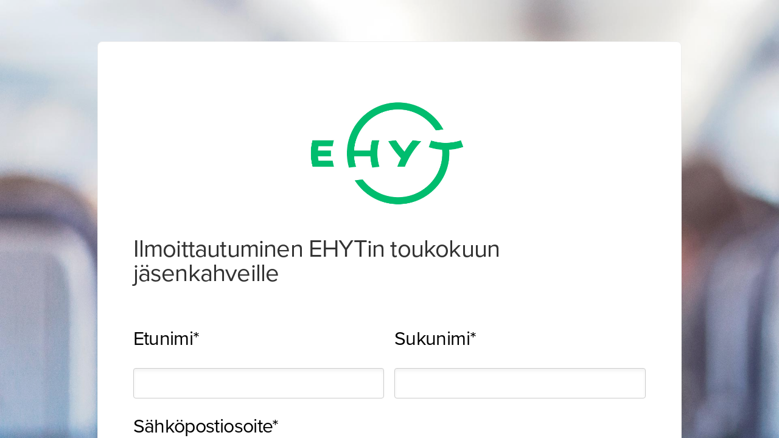

--- FILE ---
content_type: application/javascript
request_url: https://q.surveypal.com/js/ab55dfad235e228c73ee.chunk.js
body_size: 238154
content:
(window.webpackJsonp=window.webpackJsonp||[]).push([[4],{573:function(e,t,n){var r=n(559),o=n(648);"string"==typeof(o=o.__esModule?o.default:o)&&(o=[[e.i,o,""]]);var a={insert:"head",singleton:!1};r(o,a);e.exports=o.locals||{}},648:function(e,t,n){"use strict";n.r(t);var r=n(560),o=n.n(r)()((function(e){return e[1]}));o.push([e.i,"/*!\n * Copyright (c) Surveypal Ltd 2018. All rights reserved.\n *\n * This file is part of Surveypal.\n *\n * Last modification 8/9/18 1:59 PM by lauri.\n */.svg-icon path{stroke:black;fill:transparent;stroke-width:15px}.svg-icon circle{fill:black;stroke:transparent}\n",""]),t.default=o},659:function(e,t,n){var r=n(559),o=n(660);"string"==typeof(o=o.__esModule?o.default:o)&&(o=[[e.i,o,""]]);var a={insert:"head",singleton:!1};r(o,a);e.exports=o.locals||{}},660:function(e,t,n){"use strict";n.r(t);var r=n(560),o=n.n(r)()((function(e){return e[1]}));o.push([e.i,"iframe.maintenance-page{position:fixed;left:0px;top:0px;border:none;width:100%;height:100%}\n",""]),t.default=o},669:function(e,t){},671:function(e,t,n){var r=n(559),o=n(672);"string"==typeof(o=o.__esModule?o.default:o)&&(o=[[e.i,o,""]]);var a={insert:"head",singleton:!1};r(o,a);e.exports=o.locals||{}},672:function(e,t,n){"use strict";n.r(t);var r=n(560),o=n.n(r)()((function(e){return e[1]}));o.push([e.i,'.element .options .option{box-sizing:border-box;width:100%;margin:0;padding:0.25em 0 0.25em 0.1em}.element .options .option.disabled{opacity:0.5}.element .options .field.checkbox,.element .options .field.radio{margin-top:0.1em;margin-left:0.05em;cursor:default;-o-transition:box-shadow .2s ease-out;-ms-transition:box-shadow .2s ease-out;-moz-transition:box-shadow .2s ease-out;-webkit-transition:box-shadow .2s ease-out;transition:box-shadow .2s ease-out;width:18px;height:18px;background-clip:border-box;position:absolute;box-shadow:0 1px 0 rgba(0,0,0,0.2)}.element .options .field.checkbox input{visibility:hidden}.element .options .field.checkbox label{cursor:default;position:absolute;width:8px;height:8px;top:0;left:0;padding:5px}.element .options .field.checkbox label:after{-ms-filter:"progid:DXImageTransform.Microsoft.Alpha(Opacity=0)";filter:alpha(opacity=0);opacity:0;content:\'\';position:absolute;width:7px;height:3px;background:transparent;top:5px;left:4px;border:3px solid #333;border-top:none;border-right:none;-webkit-transform:rotate(-45deg);-moz-transform:rotate(-45deg);-o-transform:rotate(-45deg);-ms-transform:rotate(-45deg);transform:rotate(-45deg)}.element .options .field.checkbox label:hover::after{-ms-filter:"progid:DXImageTransform.Microsoft.Alpha(Opacity=30)";filter:alpha(opacity=30);opacity:0.5}.element .options .field.checkbox input[type=checkbox]:checked+label:after{-ms-filter:"progid:DXImageTransform.Microsoft.Alpha(Opacity=100)";filter:alpha(opacity=100);opacity:1}.element .options .field.radio{border-radius:9px}.element .options .field.radio input{visibility:hidden}.element .options .field.radio label{cursor:default;position:absolute;width:10px;height:10px;-webkit-border-radius:50px;-moz-border-radius:50px;border-radius:50px;left:0;top:0;padding:5px}.element .options .field.radio label:after{-ms-filter:"progid:DXImageTransform.Microsoft.Alpha(Opacity=0)";filter:alpha(opacity=0);opacity:0;content:\'\';position:absolute;width:10px;height:10px;-webkit-border-radius:50px;-moz-border-radius:50px;border-radius:50px;top:4px;left:4px;background:#333}.element .options .field.radio label:hover::after{-ms-filter:"progid:DXImageTransform.Microsoft.Alpha(Opacity=30)";filter:alpha(opacity=30);opacity:0.3}.element .options .field.radio input[type=radio]:checked+label:after{-ms-filter:"progid:DXImageTransform.Microsoft.Alpha(Opacity=100)";filter:alpha(opacity=100);opacity:1}.element .options .value-container{margin-left:2em}.element .options .value-container input.text{width:100%}.element .options .value-container input.text.unchecked{color:#757575}.element .options .label{word-break:normal;display:block;padding-top:2px;margin-bottom:0;margin-top:0;color:#424242;font-family:inherit;font-size:inherit;font-weight:inherit;font-style:inherit;text-transform:inherit;text-decoration:inherit;line-height:inherit}body:not(.using-mouse) .element .options .option.highlighted{box-shadow:0 0 2px 4px #007CAD;outline:2px solid transparent}body:not(.using-mouse) .element .options .option .value-container .text:focus{box-shadow:0 0 2px 4px #007CAD;outline:2px solid transparent}.msie8 .element .options .field.radio,.msie8 .element .options .field.checkbox{background:transparent;border:none}.msie8 .element .options .field.radio input,.msie8 .element .options .field.checkbox input{visibility:visible}.msie8 .element .options .field.radio label,.msie8 .element .options .field.checkbox label{display:none}.msie8 .element .options .field.radio label:after,.msie8 .element .options .field.checkbox label:after{display:none}.msie8 .element .options .field.radio{filter:none}@media screen and (min-width: 768px){.element.full .options:not(.imageselection) .option{width:32%;display:inline-block;vertical-align:top;margin-right:2%;box-sizing:border-box}.element.full .options:not(.imageselection) .option:nth-child(3n+3){margin-right:0}}\n',""]),t.default=o},767:function(e,t,n){var r=n(559),o=n(768);"string"==typeof(o=o.__esModule?o.default:o)&&(o=[[e.i,o,""]]);var a={insert:"head",singleton:!1};r(o,a);e.exports=o.locals||{}},768:function(e,t,n){"use strict";n.r(t);var r=n(560),o=n.n(r)()((function(e){return e[1]}));o.push([e.i,".svg-icon-drop path{stroke-width:1px}\n",""]),t.default=o},769:function(e,t,n){var r=n(559),o=n(770);"string"==typeof(o=o.__esModule?o.default:o)&&(o=[[e.i,o,""]]);var a={insert:"head",singleton:!1};r(o,a);e.exports=o.locals||{}},770:function(e,t,n){"use strict";n.r(t);var r=n(560),o=n.n(r)()((function(e){return e[1]}));o.push([e.i,".NewSliderInputContainer{margin-top:5px;position:relative;width:100%}.NewSliderInputContainer .SliderRange{background-color:#E9E9E9;border-radius:5px;-moz-border-radius:5px;-webkit-border-radius:5px;padding:0;position:absolute;left:0;top:0;height:12px;width:100%}.NewSliderInputContainer .SliderHandleRef{cursor:pointer;position:absolute;left:50%;top:-14px;width:auto;z-index:10}.NewSliderInputContainer .SliderHandleRef.unused{opacity:0.6}.NewSliderInputContainer .SliderHandle{background-color:#333;border:4px solid #FFF;border-radius:50%;-moz-border-radius:50%;-webkit-border-radius:50%;height:40px;width:40px;margin:0 0 0 -20px}.NewSliderInputContainer .SliderHandleImageContainer{border:none;height:50px;margin-top:5px;max-width:46px;left:50%;top:50%;transform:translate(-50%, -50%);width:auto}.NewSliderInputContainer .SliderHandleImageContainer img{max-height:50px;max-width:46px;position:absolute;left:50%;top:50%;transform:translate(-50%, -50%)}.NewSliderInputContainer .SliderHandleImagePlaceholder{background-color:#f6f6f6;background-image:linear-gradient(45deg, white 25%, transparent 25%, transparent 75%, white 75%, white),linear-gradient(45deg, white 25%, transparent 25%, transparent 75%, white 75%, white);background-position:0 0, 10px 10px;background-size:20px 20px;border:none;cursor:pointer;height:50px;width:50px;position:absolute;left:50%;top:-14px;margin:0 0 0 -25px;z-index:10}.NewSliderInputContainer .SliderHandleWithoutBorder{border:none}.NewSliderInputContainer .SliderHandleSquare{border:none;border-radius:3px;-moz-border-radius:3px;-webkit-border-radius:3px;height:36px;width:36px;margin-left:-16px;top:-13px}.NewSliderInputContainer .SliderHandleMarker{background-color:rgba(255,255,255,0) !important;background-repeat:no-repeat;background-size:100%;border:none;border-radius:0;-moz-border-radius:0;-webkit-border-radius:0;height:45px;width:35px;margin-left:-17px !important;margin-top:-19px}.NewSliderInputContainer .SliderHandleHeart{background-color:rgba(255,255,255,0) !important;background-repeat:no-repeat;background-size:100%;border:none;border-radius:0;-moz-border-radius:0;-webkit-border-radius:0;height:31px;width:35px;margin-left:-21px !important;margin-top:3px}.NewSliderInputContainer .SliderHandleHidden{display:none}.NewSliderInputContainer .SliderRangeColorElement{background-color:#474747;border-top-left-radius:5px;border-bottom-left-radius:5px;position:absolute;left:0;top:0;height:12px;width:0}body:not(.using-mouse) .NewSliderInputContainer .SliderHandle:focus,body:not(.using-mouse) .NewSliderInputContainer .SliderHandleImageContainer:focus img{box-shadow:0 0 2px 4px #007CAD}body:not(.using-mouse) .NewSliderInputContainer .SliderHandleIEFirefoxEdge:focus{outline:#007cad solid 1px}.SliderTransitionEffectWidth{-webkit-transition:width 0.2s ease-out;transition:width 0.2s ease-out;-moz-transition:width 0.2s ease-out}.SliderTransitionEffectLeft{-webkit-transition:left 0.2s ease-out;transition:left 0.2s ease-out;-moz-transition:left 0.2s ease-out}.SliderRangeClickTransitionEffectLeft{-webkit-transition:left 0.2s ease-out;transition:left 0.2s ease-out;-moz-transition:left 0.2s ease-out}.SliderRangeClickTransitionEffectWidth{-webkit-transition:width 0.2s ease-out;transition:width 0.2s ease-out;-moz-transition:width 0.2s ease-out}\n",""]),t.default=o},771:function(e,t){e.exports=function(e,t){return e.reduce((function(e,n){var r=Math.abs(e-t),o=Math.abs(n-t);return r==o?e>n?e:n:o<r?n:e}))}},775:function(e,t,n){var r=n(559),o=n(776);"string"==typeof(o=o.__esModule?o.default:o)&&(o=[[e.i,o,""]]);var a={insert:"head",singleton:!1};r(o,a);e.exports=o.locals||{}},776:function(e,t,n){"use strict";n.r(t);var r=n(560),o=n.n(r)()((function(e){return e[1]}));o.push([e.i,".dropDownSettingsContainer{position:relative;background-color:#fff;border-bottom-left-radius:5px;border-bottom-right-radius:5px;box-sizing:border-box;display:inline-block;height:42px;width:auto;padding:0;vertical-align:top}.dropDownSettingsContainer .dropDownButton{background-color:#fff;border:none;border-bottom-left-radius:5px;border-bottom-right-radius:5px;width:100%;color:#757575;cursor:default;font-size:18px;height:42px;margin:0;position:relative;z-index:40}.dropDownSettingsContainer .dropDownButton .dropDownChevron{margin-left:6px}.dropDownSettingsContainer .dropDownButton .dropDownChevron svg{pointer-events:none}.dropDownSettingsContainer ul#dropDownSettingsList{background-color:#fff;border:1px solid #f5f5f5;border-radius:5px;color:#757575;height:auto;width:100%;list-style-type:none;margin:0;min-height:42px;max-height:252px;overflow-y:auto;padding:0;position:absolute;text-align:left;z-index:40}.dropDownSettingsContainer ul#dropDownSettingsList.initial li.dropDownSettingsListItem{display:inline-block}.dropDownSettingsContainer ul#dropDownSettingsList li.dropDownSettingsListItem{display:block;padding:10px;position:relative}.dropDownSettingsContainer ul#dropDownSettingsList .dropDownSettingsListItem:hover,.dropDownSettingsContainer ul#dropDownSettingsList .dropDownSettingsListItem:active{cursor:default;background-color:rgba(0,0,0,0.04)}body:not(.using-mouse) .dropDownSettingsListItem:focus{box-shadow:inset 0 0 1px 2px #007CAD}.fromTopAnimation{animation:fromTop 0.5s linear;-webkit-animation:fromTop 0.5s linear;-moz-animation:fromTop 0.5s linear;-o-animation:fromTop 0.5s linear}@keyframes fromTop{0%{margin-top:-50px;margin-bottom:50px}100%{margin-top:0;margin-bottom:0}}@-moz-keyframes fromTop{0%{margin-top:-50px;margin-bottom:50px}100%{margin-top:0;margin-bottom:0}}@-webkit-keyframes fromTop{0%{margin-top:-50px;margin-bottom:50px}100%{margin-top:0;margin-bottom:0}}@-o-keyframes fromTop{0%{margin-top:-50px;margin-bottom:50px}100%{margin-top:0;margin-bottom:0}}\n",""]),t.default=o},777:function(e,t,n){var r=n(559),o=n(778);"string"==typeof(o=o.__esModule?o.default:o)&&(o=[[e.i,o,""]]);var a={insert:"head",singleton:!1};r(o,a);e.exports=o.locals||{}},778:function(e,t,n){"use strict";n.r(t);var r=n(560),o=n.n(r)()((function(e){return e[1]}));o.push([e.i,".kioskLanguageSelectionContainer{background-color:#fff;border-bottom-left-radius:5px;border-bottom-right-radius:5px;box-sizing:border-box;font-size:18px;text-align:center;display:inline-block}.kioskLanguageSelectionContainer .tabLanguage{color:#757575;display:inline-block;font-weight:300;height:auto;width:auto;padding:13px 45px 12px 45px;text-align:left}.kioskLanguageSelectionContainer .tabLanguage:hover,.kioskLanguageSelectionContainer .tabLanguage:active{cursor:default;background-color:rgba(0,0,0,0.04)}.kioskLanguageSelectionContainer .tabLanguage:first-child:hover,.kioskLanguageSelectionContainer .tabLanguage:first-child:active{padding-left:45px}.kioskLanguageSelectionContainer .tabLanguage:last-child:hover,.kioskLanguageSelectionContainer .tabLanguage:last-child:active{margin-top:-10px;margin-bottom:-10px;padding-right:45px}body:not(.using-mouse) .kioskLanguageSelectionContainer .tabLanguage:focus{box-shadow:0 0 2px 4px #007CAD}.languageSelectionDropdownCenter{padding:0;width:100%}\n",""]),t.default=o},779:function(e,t,n){var r=n(559),o=n(780);"string"==typeof(o=o.__esModule?o.default:o)&&(o=[[e.i,o,""]]);var a={insert:"head",singleton:!1};r(o,a);e.exports=o.locals||{}},780:function(e,t,n){"use strict";n.r(t);var r=n(560),o=n.n(r)()((function(e){return e[1]}));o.push([e.i,'.page-language-selection{width:100%;position:fixed;text-align:center;z-index:11}.page-language-selection .language-dropdown-container{display:inline-block;text-align:right}body:not(.using-mouse) .page-language-selection .language-selection-drop-down .dropDownSettingsContainer:focus{box-shadow:0 0 2px 4px #007CAD}.page-language-selection::after{clear:both;content:"";display:table}\n',""]),t.default=o},781:function(e,t,n){var r=n(559),o=n(782);"string"==typeof(o=o.__esModule?o.default:o)&&(o=[[e.i,o,""]]);var a={insert:"head",singleton:!1};r(o,a);e.exports=o.locals||{}},782:function(e,t,n){"use strict";n.r(t);var r=n(560),o=n.n(r),a=n(783),i=n.n(a),s=n(784),l=n(785),c=n(786),p=o()((function(e){return e[1]})),u=i()(s.a),f=i()(l.a),d=i()(c.a);p.push([e.i,"/*!\n * Copyright (c) Surveypal Ltd 2023. All rights reserved.\n *\n * This file is part of Surveypal.\n *\n * Last modification by Kalle.\n */.svgloader{position:absolute;top:50%;left:50%;margin-top:-100px;margin-left:-50px;text-align:center;animation:fadeIn 200ms ease-in-out both}.svgloader svg{animation:spin 2.0s linear infinite;stroke-dasharray:1, 400;stroke-dashoffset:0;stroke-linecap:round;stroke:#82828c;transition:stroke 0.5s}.svgloader svg circle{animation:spin-dash-large 1.5s ease-in-out infinite}.svgloader .svgloader-text{margin-top:30px;color:rgba(0,0,0,0.6)}.svgloader-small{position:relative;text-align:center;animation:fadeIn 200ms ease-in-out both}.svgloader-small svg{animation:spin 2.0s linear infinite;stroke-dasharray:1, 100;stroke-dashoffset:0;stroke-linecap:round;stroke:#82828c;transition:stroke 0.5s}.svgloader-small svg circle{animation:spin-dash-small 1.5s ease-in-out infinite}@keyframes spin-dash-large{0%{stroke-dasharray:1,339.336;stroke-dashoffset:0}50%{stroke-dasharray:212.085,339.336;stroke-dashoffset:-79.1784}100%{stroke-dasharray:212.085,339.336;stroke-dashoffset:-277.1244}}@keyframes spin-dash-small{0%{stroke-dasharray:1,90.4896;stroke-dashoffset:0}50%{stroke-dasharray:56.556,90.4896;stroke-dashoffset:-21.11424}100%{stroke-dasharray:56.556,90.4896;stroke-dashoffset:-73.89984}}@keyframes fadeIn{from{opacity:0.3}to{opacity:1.0}}@keyframes spin{from{transform:rotate(0deg)}to{transform:rotate(359deg)}}html{padding:0;margin:0}body{padding:0;margin:0;text-align:center;position:relative;-webkit-font-smoothing:antialiased;overflow-y:hidden;font-family:proxima-nova, sans-serif;font-size:18px;line-height:22px;font-weight:normal;font-style:normal;text-transform:none;text-decoration:none;background-color:#f6f6f6}.form{overflow-y:hidden;position:relative}.form>.background{position:fixed;top:0;bottom:0;left:0;right:0;z-index:-1;background-position:center top}.form span.scriptContainer{display:none}footer .poweredBy{margin-top:3em;margin-bottom:3em;position:relative;z-index:10;text-align:center}footer .poweredBy div.poweredBy-img{margin-left:5px;margin-bottom:-2px;display:inline-block;width:22px;height:14px;background-image:url("+u+')}footer .poweredBy a:link,footer .poweredBy a:visited{font-size:13px;font-weight:normal;line-height:1em;font-family:Arial, Helvetica, sans-serif;text-decoration:none}footer .poweredBy a:hover,footer .poweredBy a:active{text-decoration:underline}footer .poweredBy img{margin-left:5px}body:not(.using-mouse) footer .poweredBy:focus{box-shadow:0 0 1px 2px #007CAD;outline:2px solid #007CAD}body:not(.using-mouse) footer .poweredBy a:focus{box-shadow:0 0 1px 2px #007CAD}.form .languageDropDownAndRoutesContainer .default-speed .error-page-container .error-page{padding:150px 50px}.form .languageDropDownAndRoutesContainer .default-speed .error-page-container .error-page .row h2{color:#828492}/*!\n * Copyright (c) Surveypal Ltd 2019. All rights reserved.\n *\n * This file is part of Surveypal.\n *\n * Last modification Dec 16, 2019 by Pauli.\n */#formRoot.invisible{opacity:0;height:1px;overflow:hidden}#formRoot span .page-transition-up-enter:after,#formRoot span .page-transition-up-enter-active:after,#formRoot span .page-transition-up-exit:after,#formRoot span .page-transition-up-exit-active:after,#formRoot span .page-transition-down-enter:after,#formRoot span .page-transition-down-enter-active:after,#formRoot span .page-transition-down-exit:after,#formRoot span .page-transition-down-exit-active:after,#formRoot span .page-transition-right-enter:after,#formRoot span .page-transition-right-enter-active:after,#formRoot span .page-transition-right-exit:after,#formRoot span .page-transition-right-exit-active:after,#formRoot span .page-transition-left-enter:after,#formRoot span .page-transition-left-enter-active:after,#formRoot span .page-transition-left-exit:after,#formRoot span .page-transition-left-exit-active:after,#formRoot span .IE11_page-transition-up-enter:after,#formRoot span .IE11_page-transition-up-enter-active:after,#formRoot span .IE11_page-transition-up-exit:after,#formRoot span .IE11_page-transition-up-exit-active:after,#formRoot span .IE11_page-transition-down-enter:after,#formRoot span .IE11_page-transition-down-enter-active:after,#formRoot span .IE11_page-transition-down-exit:after,#formRoot span .IE11_page-transition-down-exit-active:after,#formRoot span .IE11_page-transition-right-enter:after,#formRoot span .IE11_page-transition-right-enter-active:after,#formRoot span .IE11_page-transition-right-exit:after,#formRoot span .IE11_page-transition-right-exit-active:after,#formRoot span .IE11_page-transition-left-enter:after,#formRoot span .IE11_page-transition-left-enter-active:after,#formRoot span .IE11_page-transition-left-exit:after,#formRoot span .IE11_page-transition-left-exit-active:after{position:absolute;top:0;left:0;height:100%;width:100%;z-index:999;content:" "}#formRoot span.fastest .page-transition-up-exit{opacity:1}#formRoot span.fastest .page-transition-up-exit-active{opacity:0;transition:opacity 100ms ease-in-out,transform 100ms ease-in-out}#formRoot span.fastest .page-transition-up-enter{opacity:0}#formRoot span.fastest .page-transition-up-enter-active{opacity:1;transition:opacity 100ms ease-in-out,transform 100ms ease-in-out}#formRoot span.fastest .page-transition-down-exit{opacity:1}#formRoot span.fastest .page-transition-down-exit-active{opacity:0;transition:opacity 100ms ease-in-out,transform 100ms ease-in-out}#formRoot span.fastest .page-transition-down-enter{opacity:0}#formRoot span.fastest .page-transition-down-enter-active{opacity:1;transition:opacity 100ms ease-in-out,transform 100ms ease-in-out}#formRoot span.fastest .page-transition-right-exit{opacity:1}#formRoot span.fastest .page-transition-right-exit-active{opacity:0;transition:opacity 100ms ease-in-out,transform 100ms ease-in-out}#formRoot span.fastest .page-transition-right-enter{opacity:0}#formRoot span.fastest .page-transition-right-enter-active{opacity:1;transition:opacity 100ms ease-in-out,transform 100ms ease-in-out}#formRoot span.fastest .page-transition-left-exit{opacity:1}#formRoot span.fastest .page-transition-left-exit-active{opacity:0;transition:opacity 100ms ease-in-out,transform 100ms ease-in-out}#formRoot span.fastest .page-transition-left-enter{opacity:0}#formRoot span.fastest .page-transition-left-enter-active{opacity:1;transition:opacity 100ms ease-in-out,transform 100ms ease-in-out}#formRoot span.fastest .IE11_page-transition-up-exit{opacity:1}#formRoot span.fastest .IE11_page-transition-up-exit-active{opacity:0;transition:opacity 100ms ease-in-out,transform 100ms ease-in-out}#formRoot span.fastest .IE11_page-transition-up-enter{opacity:0}#formRoot span.fastest .IE11_page-transition-up-enter-active{opacity:1;transition:transform 100ms ease-in-out}#formRoot span.fastest .IE11_page-transition-down-exit{opacity:1}#formRoot span.fastest .IE11_page-transition-down-exit-active{opacity:0;transition:opacity 100ms ease-in-out,transform 100ms ease-in-out}#formRoot span.fastest .IE11_page-transition-down-enter{opacity:0}#formRoot span.fastest .IE11_page-transition-down-enter-active{opacity:1;transition:transform 100ms ease-in-out}#formRoot span.fastest .IE11_page-transition-right-exit{opacity:1}#formRoot span.fastest .IE11_page-transition-right-exit-active{opacity:0;transition:opacity 100ms ease-in-out,transform 100ms ease-in-out}#formRoot span.fastest .IE11_page-transition-right-enter{opacity:0}#formRoot span.fastest .IE11_page-transition-right-enter-active{opacity:1;transition:transform 100ms ease-in-out}#formRoot span.fastest .IE11_page-transition-left-exit{opacity:1}#formRoot span.fastest .IE11_page-transition-left-exit-active{opacity:0;transition:opacity 100ms ease-in-out,transform 100ms ease-in-out}#formRoot span.fastest .IE11_page-transition-left-enter{opacity:0}#formRoot span.fastest .IE11_page-transition-left-enter-active{opacity:1;transition:transform 100ms ease-in-out}#formRoot span.fast .page-transition-up-exit{opacity:1}#formRoot span.fast .page-transition-up-exit-active{opacity:0;transition:opacity 200ms ease-in-out,transform 200ms ease-in-out}#formRoot span.fast .page-transition-up-enter{opacity:0}#formRoot span.fast .page-transition-up-enter-active{opacity:1;transition:opacity 200ms ease-in-out,transform 200ms ease-in-out}#formRoot span.fast .page-transition-down-exit{opacity:1}#formRoot span.fast .page-transition-down-exit-active{opacity:0;transition:opacity 200ms ease-in-out,transform 200ms ease-in-out}#formRoot span.fast .page-transition-down-enter{opacity:0}#formRoot span.fast .page-transition-down-enter-active{opacity:1;transition:opacity 200ms ease-in-out,transform 200ms ease-in-out}#formRoot span.fast .page-transition-right-exit{opacity:1}#formRoot span.fast .page-transition-right-exit-active{opacity:0;transition:opacity 200ms ease-in-out,transform 200ms ease-in-out}#formRoot span.fast .page-transition-right-enter{opacity:0}#formRoot span.fast .page-transition-right-enter-active{opacity:1;transition:opacity 200ms ease-in-out,transform 200ms ease-in-out}#formRoot span.fast .page-transition-left-exit{opacity:1}#formRoot span.fast .page-transition-left-exit-active{opacity:0;transition:opacity 200ms ease-in-out,transform 200ms ease-in-out}#formRoot span.fast .page-transition-left-enter{opacity:0}#formRoot span.fast .page-transition-left-enter-active{opacity:1;transition:opacity 200ms ease-in-out,transform 200ms ease-in-out}#formRoot span.fast .IE11_page-transition-up-exit{opacity:1}#formRoot span.fast .IE11_page-transition-up-exit-active{opacity:0;transition:opacity 200ms ease-in-out,transform 200ms ease-in-out}#formRoot span.fast .IE11_page-transition-up-enter{opacity:0}#formRoot span.fast .IE11_page-transition-up-enter-active{opacity:1;transition:transform 200ms ease-in-out}#formRoot span.fast .IE11_page-transition-down-exit{opacity:1}#formRoot span.fast .IE11_page-transition-down-exit-active{opacity:0;transition:opacity 200ms ease-in-out,transform 200ms ease-in-out}#formRoot span.fast .IE11_page-transition-down-enter{opacity:0}#formRoot span.fast .IE11_page-transition-down-enter-active{opacity:1;transition:transform 200ms ease-in-out}#formRoot span.fast .IE11_page-transition-right-exit{opacity:1}#formRoot span.fast .IE11_page-transition-right-exit-active{opacity:0;transition:opacity 200ms ease-in-out,transform 200ms ease-in-out}#formRoot span.fast .IE11_page-transition-right-enter{opacity:0}#formRoot span.fast .IE11_page-transition-right-enter-active{opacity:1;transition:transform 200ms ease-in-out}#formRoot span.fast .IE11_page-transition-left-exit{opacity:1}#formRoot span.fast .IE11_page-transition-left-exit-active{opacity:0;transition:opacity 200ms ease-in-out,transform 200ms ease-in-out}#formRoot span.fast .IE11_page-transition-left-enter{opacity:0}#formRoot span.fast .IE11_page-transition-left-enter-active{opacity:1;transition:transform 200ms ease-in-out}#formRoot span.default-speed .page-transition-up-exit{opacity:1}#formRoot span.default-speed .page-transition-up-exit-active{opacity:0;transition:opacity 300ms ease-in-out,transform 300ms ease-in-out}#formRoot span.default-speed .page-transition-up-enter{opacity:0}#formRoot span.default-speed .page-transition-up-enter-active{opacity:1;transition:opacity 300ms ease-in-out,transform 300ms ease-in-out}#formRoot span.default-speed .page-transition-down-exit{opacity:1}#formRoot span.default-speed .page-transition-down-exit-active{opacity:0;transition:opacity 300ms ease-in-out,transform 300ms ease-in-out}#formRoot span.default-speed .page-transition-down-enter{opacity:0}#formRoot span.default-speed .page-transition-down-enter-active{opacity:1;transition:opacity 300ms ease-in-out,transform 300ms ease-in-out}#formRoot span.default-speed .page-transition-right-exit{opacity:1}#formRoot span.default-speed .page-transition-right-exit-active{opacity:0;transition:opacity 300ms ease-in-out,transform 300ms ease-in-out}#formRoot span.default-speed .page-transition-right-enter{opacity:0}#formRoot span.default-speed .page-transition-right-enter-active{opacity:1;transition:opacity 300ms ease-in-out,transform 300ms ease-in-out}#formRoot span.default-speed .page-transition-left-exit{opacity:1}#formRoot span.default-speed .page-transition-left-exit-active{opacity:0;transition:opacity 300ms ease-in-out,transform 300ms ease-in-out}#formRoot span.default-speed .page-transition-left-enter{opacity:0}#formRoot span.default-speed .page-transition-left-enter-active{opacity:1;transition:opacity 300ms ease-in-out,transform 300ms ease-in-out}#formRoot span.default-speed .IE11_page-transition-up-exit{opacity:1}#formRoot span.default-speed .IE11_page-transition-up-exit-active{opacity:0;transition:opacity 300ms ease-in-out,transform 300ms ease-in-out}#formRoot span.default-speed .IE11_page-transition-up-enter{opacity:0}#formRoot span.default-speed .IE11_page-transition-up-enter-active{opacity:1;transition:transform 300ms ease-in-out}#formRoot span.default-speed .IE11_page-transition-down-exit{opacity:1}#formRoot span.default-speed .IE11_page-transition-down-exit-active{opacity:0;transition:opacity 300ms ease-in-out,transform 300ms ease-in-out}#formRoot span.default-speed .IE11_page-transition-down-enter{opacity:0}#formRoot span.default-speed .IE11_page-transition-down-enter-active{opacity:1;transition:transform 300ms ease-in-out}#formRoot span.default-speed .IE11_page-transition-right-exit{opacity:1}#formRoot span.default-speed .IE11_page-transition-right-exit-active{opacity:0;transition:opacity 300ms ease-in-out,transform 300ms ease-in-out}#formRoot span.default-speed .IE11_page-transition-right-enter{opacity:0}#formRoot span.default-speed .IE11_page-transition-right-enter-active{opacity:1;transition:transform 300ms ease-in-out}#formRoot span.default-speed .IE11_page-transition-left-exit{opacity:1}#formRoot span.default-speed .IE11_page-transition-left-exit-active{opacity:0;transition:opacity 300ms ease-in-out,transform 300ms ease-in-out}#formRoot span.default-speed .IE11_page-transition-left-enter{opacity:0}#formRoot span.default-speed .IE11_page-transition-left-enter-active{opacity:1;transition:transform 300ms ease-in-out}#formRoot span.slow .page-transition-up-exit{opacity:1}#formRoot span.slow .page-transition-up-exit-active{opacity:0;transition:opacity 400ms ease-in-out,transform 400ms ease-in-out}#formRoot span.slow .page-transition-up-enter{opacity:0}#formRoot span.slow .page-transition-up-enter-active{opacity:1;transition:opacity 400ms ease-in-out,transform 400ms ease-in-out}#formRoot span.slow .page-transition-down-exit{opacity:1}#formRoot span.slow .page-transition-down-exit-active{opacity:0;transition:opacity 400ms ease-in-out,transform 400ms ease-in-out}#formRoot span.slow .page-transition-down-enter{opacity:0}#formRoot span.slow .page-transition-down-enter-active{opacity:1;transition:opacity 400ms ease-in-out,transform 400ms ease-in-out}#formRoot span.slow .page-transition-right-exit{opacity:1}#formRoot span.slow .page-transition-right-exit-active{opacity:0;transition:opacity 400ms ease-in-out,transform 400ms ease-in-out}#formRoot span.slow .page-transition-right-enter{opacity:0}#formRoot span.slow .page-transition-right-enter-active{opacity:1;transition:opacity 400ms ease-in-out,transform 400ms ease-in-out}#formRoot span.slow .page-transition-left-exit{opacity:1}#formRoot span.slow .page-transition-left-exit-active{opacity:0;transition:opacity 400ms ease-in-out,transform 400ms ease-in-out}#formRoot span.slow .page-transition-left-enter{opacity:0}#formRoot span.slow .page-transition-left-enter-active{opacity:1;transition:opacity 400ms ease-in-out,transform 400ms ease-in-out}#formRoot span.slow .IE11_page-transition-up-exit{opacity:1}#formRoot span.slow .IE11_page-transition-up-exit-active{opacity:0;transition:opacity 400ms ease-in-out,transform 400ms ease-in-out}#formRoot span.slow .IE11_page-transition-up-enter{opacity:0}#formRoot span.slow .IE11_page-transition-up-enter-active{opacity:1;transition:transform 400ms ease-in-out}#formRoot span.slow .IE11_page-transition-down-exit{opacity:1}#formRoot span.slow .IE11_page-transition-down-exit-active{opacity:0;transition:opacity 400ms ease-in-out,transform 400ms ease-in-out}#formRoot span.slow .IE11_page-transition-down-enter{opacity:0}#formRoot span.slow .IE11_page-transition-down-enter-active{opacity:1;transition:transform 400ms ease-in-out}#formRoot span.slow .IE11_page-transition-right-exit{opacity:1}#formRoot span.slow .IE11_page-transition-right-exit-active{opacity:0;transition:opacity 400ms ease-in-out,transform 400ms ease-in-out}#formRoot span.slow .IE11_page-transition-right-enter{opacity:0}#formRoot span.slow .IE11_page-transition-right-enter-active{opacity:1;transition:transform 400ms ease-in-out}#formRoot span.slow .IE11_page-transition-left-exit{opacity:1}#formRoot span.slow .IE11_page-transition-left-exit-active{opacity:0;transition:opacity 400ms ease-in-out,transform 400ms ease-in-out}#formRoot span.slow .IE11_page-transition-left-enter{opacity:0}#formRoot span.slow .IE11_page-transition-left-enter-active{opacity:1;transition:transform 400ms ease-in-out}#formRoot span.slowest .page-transition-up-exit{opacity:1}#formRoot span.slowest .page-transition-up-exit-active{opacity:0;transition:opacity 500ms ease-in-out,transform 500ms ease-in-out}#formRoot span.slowest .page-transition-up-enter{opacity:0}#formRoot span.slowest .page-transition-up-enter-active{opacity:1;transition:opacity 500ms ease-in-out,transform 500ms ease-in-out}#formRoot span.slowest .page-transition-down-exit{opacity:1}#formRoot span.slowest .page-transition-down-exit-active{opacity:0;transition:opacity 500ms ease-in-out,transform 500ms ease-in-out}#formRoot span.slowest .page-transition-down-enter{opacity:0}#formRoot span.slowest .page-transition-down-enter-active{opacity:1;transition:opacity 500ms ease-in-out,transform 500ms ease-in-out}#formRoot span.slowest .page-transition-right-exit{opacity:1}#formRoot span.slowest .page-transition-right-exit-active{opacity:0;transition:opacity 500ms ease-in-out,transform 500ms ease-in-out}#formRoot span.slowest .page-transition-right-enter{opacity:0}#formRoot span.slowest .page-transition-right-enter-active{opacity:1;transition:opacity 500ms ease-in-out,transform 500ms ease-in-out}#formRoot span.slowest .page-transition-left-exit{opacity:1}#formRoot span.slowest .page-transition-left-exit-active{opacity:0;transition:opacity 500ms ease-in-out,transform 500ms ease-in-out}#formRoot span.slowest .page-transition-left-enter{opacity:0}#formRoot span.slowest .page-transition-left-enter-active{opacity:1;transition:opacity 500ms ease-in-out,transform 500ms ease-in-out}#formRoot span.slowest .IE11_page-transition-up-exit{opacity:1}#formRoot span.slowest .IE11_page-transition-up-exit-active{opacity:0;transition:opacity 500ms ease-in-out,transform 500ms ease-in-out}#formRoot span.slowest .IE11_page-transition-up-enter{opacity:0}#formRoot span.slowest .IE11_page-transition-up-enter-active{opacity:1;transition:transform 500ms ease-in-out}#formRoot span.slowest .IE11_page-transition-down-exit{opacity:1}#formRoot span.slowest .IE11_page-transition-down-exit-active{opacity:0;transition:opacity 500ms ease-in-out,transform 500ms ease-in-out}#formRoot span.slowest .IE11_page-transition-down-enter{opacity:0}#formRoot span.slowest .IE11_page-transition-down-enter-active{opacity:1;transition:transform 500ms ease-in-out}#formRoot span.slowest .IE11_page-transition-right-exit{opacity:1}#formRoot span.slowest .IE11_page-transition-right-exit-active{opacity:0;transition:opacity 500ms ease-in-out,transform 500ms ease-in-out}#formRoot span.slowest .IE11_page-transition-right-enter{opacity:0}#formRoot span.slowest .IE11_page-transition-right-enter-active{opacity:1;transition:transform 500ms ease-in-out}#formRoot span.slowest .IE11_page-transition-left-exit{opacity:1}#formRoot span.slowest .IE11_page-transition-left-exit-active{opacity:0;transition:opacity 500ms ease-in-out,transform 500ms ease-in-out}#formRoot span.slowest .IE11_page-transition-left-enter{opacity:0}#formRoot span.slowest .IE11_page-transition-left-enter-active{opacity:1;transition:transform 500ms ease-in-out}#formRoot span.smallest .page-transition-up-exit{transform:translate3d(0, 0, 0)}#formRoot span.smallest .page-transition-up-exit-active{transform:translate3d(0, -5px, 0);margin-bottom:7px}#formRoot span.smallest .page-transition-up-enter{transform:translate3d(0, 5px, 0)}#formRoot span.smallest .page-transition-up-enter-active{transform:translate3d(0, 0, 0)}#formRoot span.smallest .page-transition-down-exit{transform:translate3d(0, 0, 0)}#formRoot span.smallest .page-transition-down-exit-active{transform:translate3d(0, 5px, 0)}#formRoot span.smallest .page-transition-down-enter{transform:translate3d(0, -5px, 0)}#formRoot span.smallest .page-transition-down-enter-active{transform:translate3d(0, 0, 0)}#formRoot span.smallest .page-transition-right-exit{transform:translate3d(0, 0, 0)}#formRoot span.smallest .page-transition-right-exit-active{transform:translate3d(5px, 0, 0)}#formRoot span.smallest .page-transition-right-enter{transform:translate3d(-5px, 0, 0)}#formRoot span.smallest .page-transition-right-enter-active{transform:translate3d(0, 0, 0)}#formRoot span.smallest .page-transition-left-exit{transform:translate3d(0, 0, 0)}#formRoot span.smallest .page-transition-left-exit-active{transform:translate3d(-5px, 0, 0)}#formRoot span.smallest .page-transition-left-enter{transform:translate3d(5px, 0, 0)}#formRoot span.smallest .page-transition-left-enter-active{transform:translate3d(0, 0, 0)}#formRoot span.smallest .IE11_page-transition-up-exit{transform:translate3d(0, 0, 0)}#formRoot span.smallest .IE11_page-transition-up-exit-active{transform:translate3d(0, 0%, 0)}#formRoot span.smallest .IE11_page-transition-up-enter{transform:translate3d(0, 100%, 0)}#formRoot span.smallest .IE11_page-transition-up-enter-active{transform:translate3d(0, 0, 0)}#formRoot span.smallest .IE11_page-transition-down-exit{transform:translate3d(0, 0, 0)}#formRoot span.smallest .IE11_page-transition-down-exit-active{transform:translate3d(0, 0%, 0)}#formRoot span.smallest .IE11_page-transition-down-enter{transform:translate3d(0, -100%, 0)}#formRoot span.smallest .IE11_page-transition-down-enter-active{transform:translate3d(0, 0, 0)}#formRoot span.smallest .IE11_page-transition-right-exit{transform:translate3d(0, 0, 0)}#formRoot span.smallest .IE11_page-transition-right-exit-active{transform:translate3d(0%, 0, 0)}#formRoot span.smallest .IE11_page-transition-right-enter{transform:translate3d(100%, 0, 0)}#formRoot span.smallest .IE11_page-transition-right-enter-active{transform:translate3d(0, 0, 0)}#formRoot span.smallest .IE11_page-transition-left-exit{transform:translate3d(0, 0, 0)}#formRoot span.smallest .IE11_page-transition-left-exit-active{transform:translate3d(0%, 0, 0)}#formRoot span.smallest .IE11_page-transition-left-enter{transform:translate3d(100%, 0, 0)}#formRoot span.smallest .IE11_page-transition-left-enter-active{transform:translate3d(0, 0, 0)}#formRoot span.small .page-transition-up-exit{transform:translate3d(0, 0, 0)}#formRoot span.small .page-transition-up-exit-active{transform:translate3d(0, -12px, 0);margin-bottom:14px}#formRoot span.small .page-transition-up-enter{transform:translate3d(0, 12px, 0)}#formRoot span.small .page-transition-up-enter-active{transform:translate3d(0, 0, 0)}#formRoot span.small .page-transition-down-exit{transform:translate3d(0, 0, 0)}#formRoot span.small .page-transition-down-exit-active{transform:translate3d(0, 12px, 0)}#formRoot span.small .page-transition-down-enter{transform:translate3d(0, -12px, 0)}#formRoot span.small .page-transition-down-enter-active{transform:translate3d(0, 0, 0)}#formRoot span.small .page-transition-right-exit{transform:translate3d(0, 0, 0)}#formRoot span.small .page-transition-right-exit-active{transform:translate3d(12px, 0, 0)}#formRoot span.small .page-transition-right-enter{transform:translate3d(-12px, 0, 0)}#formRoot span.small .page-transition-right-enter-active{transform:translate3d(0, 0, 0)}#formRoot span.small .page-transition-left-exit{transform:translate3d(0, 0, 0)}#formRoot span.small .page-transition-left-exit-active{transform:translate3d(-12px, 0, 0)}#formRoot span.small .page-transition-left-enter{transform:translate3d(12px, 0, 0)}#formRoot span.small .page-transition-left-enter-active{transform:translate3d(0, 0, 0)}#formRoot span.small .IE11_page-transition-up-exit{transform:translate3d(0, 0, 0)}#formRoot span.small .IE11_page-transition-up-exit-active{transform:translate3d(0, 0%, 0)}#formRoot span.small .IE11_page-transition-up-enter{transform:translate3d(0, 100%, 0)}#formRoot span.small .IE11_page-transition-up-enter-active{transform:translate3d(0, 0, 0)}#formRoot span.small .IE11_page-transition-down-exit{transform:translate3d(0, 0, 0)}#formRoot span.small .IE11_page-transition-down-exit-active{transform:translate3d(0, 0%, 0)}#formRoot span.small .IE11_page-transition-down-enter{transform:translate3d(0, -100%, 0)}#formRoot span.small .IE11_page-transition-down-enter-active{transform:translate3d(0, 0, 0)}#formRoot span.small .IE11_page-transition-right-exit{transform:translate3d(0, 0, 0)}#formRoot span.small .IE11_page-transition-right-exit-active{transform:translate3d(0%, 0, 0)}#formRoot span.small .IE11_page-transition-right-enter{transform:translate3d(100%, 0, 0)}#formRoot span.small .IE11_page-transition-right-enter-active{transform:translate3d(0, 0, 0)}#formRoot span.small .IE11_page-transition-left-exit{transform:translate3d(0, 0, 0)}#formRoot span.small .IE11_page-transition-left-exit-active{transform:translate3d(0%, 0, 0)}#formRoot span.small .IE11_page-transition-left-enter{transform:translate3d(100%, 0, 0)}#formRoot span.small .IE11_page-transition-left-enter-active{transform:translate3d(0, 0, 0)}#formRoot span.default-size .page-transition-up-exit{transform:translate3d(0, 0, 0)}#formRoot span.default-size .page-transition-up-exit-active{transform:translate3d(0, -20px, 0);margin-bottom:22px}#formRoot span.default-size .page-transition-up-enter{transform:translate3d(0, 20px, 0)}#formRoot span.default-size .page-transition-up-enter-active{transform:translate3d(0, 0, 0)}#formRoot span.default-size .page-transition-down-exit{transform:translate3d(0, 0, 0)}#formRoot span.default-size .page-transition-down-exit-active{transform:translate3d(0, 20px, 0)}#formRoot span.default-size .page-transition-down-enter{transform:translate3d(0, -20px, 0)}#formRoot span.default-size .page-transition-down-enter-active{transform:translate3d(0, 0, 0)}#formRoot span.default-size .page-transition-right-exit{transform:translate3d(0, 0, 0)}#formRoot span.default-size .page-transition-right-exit-active{transform:translate3d(20px, 0, 0)}#formRoot span.default-size .page-transition-right-enter{transform:translate3d(-20px, 0, 0)}#formRoot span.default-size .page-transition-right-enter-active{transform:translate3d(0, 0, 0)}#formRoot span.default-size .page-transition-left-exit{transform:translate3d(0, 0, 0)}#formRoot span.default-size .page-transition-left-exit-active{transform:translate3d(-20px, 0, 0)}#formRoot span.default-size .page-transition-left-enter{transform:translate3d(20px, 0, 0)}#formRoot span.default-size .page-transition-left-enter-active{transform:translate3d(0, 0, 0)}#formRoot span.default-size .IE11_page-transition-up-exit{transform:translate3d(0, 0, 0)}#formRoot span.default-size .IE11_page-transition-up-exit-active{transform:translate3d(0, 0%, 0)}#formRoot span.default-size .IE11_page-transition-up-enter{transform:translate3d(0, 100%, 0)}#formRoot span.default-size .IE11_page-transition-up-enter-active{transform:translate3d(0, 0, 0)}#formRoot span.default-size .IE11_page-transition-down-exit{transform:translate3d(0, 0, 0)}#formRoot span.default-size .IE11_page-transition-down-exit-active{transform:translate3d(0, 0%, 0)}#formRoot span.default-size .IE11_page-transition-down-enter{transform:translate3d(0, -100%, 0)}#formRoot span.default-size .IE11_page-transition-down-enter-active{transform:translate3d(0, 0, 0)}#formRoot span.default-size .IE11_page-transition-right-exit{transform:translate3d(0, 0, 0)}#formRoot span.default-size .IE11_page-transition-right-exit-active{transform:translate3d(0%, 0, 0)}#formRoot span.default-size .IE11_page-transition-right-enter{transform:translate3d(100%, 0, 0)}#formRoot span.default-size .IE11_page-transition-right-enter-active{transform:translate3d(0, 0, 0)}#formRoot span.default-size .IE11_page-transition-left-exit{transform:translate3d(0, 0, 0)}#formRoot span.default-size .IE11_page-transition-left-exit-active{transform:translate3d(0%, 0, 0)}#formRoot span.default-size .IE11_page-transition-left-enter{transform:translate3d(100%, 0, 0)}#formRoot span.default-size .IE11_page-transition-left-enter-active{transform:translate3d(0, 0, 0)}#formRoot span.large .page-transition-up-exit{transform:translate3d(0, 0, 0)}#formRoot span.large .page-transition-up-exit-active{transform:translate3d(0, -28px, 0);margin-bottom:30px}#formRoot span.large .page-transition-up-enter{transform:translate3d(0, 28px, 0)}#formRoot span.large .page-transition-up-enter-active{transform:translate3d(0, 0, 0)}#formRoot span.large .page-transition-down-exit{transform:translate3d(0, 0, 0)}#formRoot span.large .page-transition-down-exit-active{transform:translate3d(0, 28px, 0)}#formRoot span.large .page-transition-down-enter{transform:translate3d(0, -28px, 0)}#formRoot span.large .page-transition-down-enter-active{transform:translate3d(0, 0, 0)}#formRoot span.large .page-transition-right-exit{transform:translate3d(0, 0, 0)}#formRoot span.large .page-transition-right-exit-active{transform:translate3d(28px, 0, 0)}#formRoot span.large .page-transition-right-enter{transform:translate3d(-28px, 0, 0)}#formRoot span.large .page-transition-right-enter-active{transform:translate3d(0, 0, 0)}#formRoot span.large .page-transition-left-exit{transform:translate3d(0, 0, 0)}#formRoot span.large .page-transition-left-exit-active{transform:translate3d(-28px, 0, 0)}#formRoot span.large .page-transition-left-enter{transform:translate3d(28px, 0, 0)}#formRoot span.large .page-transition-left-enter-active{transform:translate3d(0, 0, 0)}#formRoot span.large .IE11_page-transition-up-exit{transform:translate3d(0, 0, 0)}#formRoot span.large .IE11_page-transition-up-exit-active{transform:translate3d(0, 0%, 0)}#formRoot span.large .IE11_page-transition-up-enter{transform:translate3d(0, 100%, 0)}#formRoot span.large .IE11_page-transition-up-enter-active{transform:translate3d(0, 0, 0)}#formRoot span.large .IE11_page-transition-down-exit{transform:translate3d(0, 0, 0)}#formRoot span.large .IE11_page-transition-down-exit-active{transform:translate3d(0, 0%, 0)}#formRoot span.large .IE11_page-transition-down-enter{transform:translate3d(0, -100%, 0)}#formRoot span.large .IE11_page-transition-down-enter-active{transform:translate3d(0, 0, 0)}#formRoot span.large .IE11_page-transition-right-exit{transform:translate3d(0, 0, 0)}#formRoot span.large .IE11_page-transition-right-exit-active{transform:translate3d(0%, 0, 0)}#formRoot span.large .IE11_page-transition-right-enter{transform:translate3d(100%, 0, 0)}#formRoot span.large .IE11_page-transition-right-enter-active{transform:translate3d(0, 0, 0)}#formRoot span.large .IE11_page-transition-left-exit{transform:translate3d(0, 0, 0)}#formRoot span.large .IE11_page-transition-left-exit-active{transform:translate3d(0%, 0, 0)}#formRoot span.large .IE11_page-transition-left-enter{transform:translate3d(100%, 0, 0)}#formRoot span.large .IE11_page-transition-left-enter-active{transform:translate3d(0, 0, 0)}#formRoot span.largest .page-transition-up-exit{transform:translate3d(0, 0, 0)}#formRoot span.largest .page-transition-up-exit-active{transform:translate3d(0, -35px, 0);margin-bottom:37px}#formRoot span.largest .page-transition-up-enter{transform:translate3d(0, 35px, 0)}#formRoot span.largest .page-transition-up-enter-active{transform:translate3d(0, 0, 0)}#formRoot span.largest .page-transition-down-exit{transform:translate3d(0, 0, 0)}#formRoot span.largest .page-transition-down-exit-active{transform:translate3d(0, 35px, 0)}#formRoot span.largest .page-transition-down-enter{transform:translate3d(0, -35px, 0)}#formRoot span.largest .page-transition-down-enter-active{transform:translate3d(0, 0, 0)}#formRoot span.largest .page-transition-right-exit{transform:translate3d(0, 0, 0)}#formRoot span.largest .page-transition-right-exit-active{transform:translate3d(35px, 0, 0)}#formRoot span.largest .page-transition-right-enter{transform:translate3d(-35px, 0, 0)}#formRoot span.largest .page-transition-right-enter-active{transform:translate3d(0, 0, 0)}#formRoot span.largest .page-transition-left-exit{transform:translate3d(0, 0, 0)}#formRoot span.largest .page-transition-left-exit-active{transform:translate3d(-35px, 0, 0)}#formRoot span.largest .page-transition-left-enter{transform:translate3d(35px, 0, 0)}#formRoot span.largest .page-transition-left-enter-active{transform:translate3d(0, 0, 0)}#formRoot span.largest .IE11_page-transition-up-exit{transform:translate3d(0, 0, 0)}#formRoot span.largest .IE11_page-transition-up-exit-active{transform:translate3d(0, 0%, 0)}#formRoot span.largest .IE11_page-transition-up-enter{transform:translate3d(0, 100%, 0)}#formRoot span.largest .IE11_page-transition-up-enter-active{transform:translate3d(0, 0, 0)}#formRoot span.largest .IE11_page-transition-down-exit{transform:translate3d(0, 0, 0)}#formRoot span.largest .IE11_page-transition-down-exit-active{transform:translate3d(0, 0%, 0)}#formRoot span.largest .IE11_page-transition-down-enter{transform:translate3d(0, -100%, 0)}#formRoot span.largest .IE11_page-transition-down-enter-active{transform:translate3d(0, 0, 0)}#formRoot span.largest .IE11_page-transition-right-exit{transform:translate3d(0, 0, 0)}#formRoot span.largest .IE11_page-transition-right-exit-active{transform:translate3d(0%, 0, 0)}#formRoot span.largest .IE11_page-transition-right-enter{transform:translate3d(100%, 0, 0)}#formRoot span.largest .IE11_page-transition-right-enter-active{transform:translate3d(0, 0, 0)}#formRoot span.largest .IE11_page-transition-left-exit{transform:translate3d(0, 0, 0)}#formRoot span.largest .IE11_page-transition-left-exit-active{transform:translate3d(0%, 0, 0)}#formRoot span.largest .IE11_page-transition-left-enter{transform:translate3d(100%, 0, 0)}#formRoot span.largest .IE11_page-transition-left-enter-active{transform:translate3d(0, 0, 0)}/*!\n * Copyright (c) Surveypal Ltd 2023. All rights reserved.\n *\n * This file is part of Surveypal.\n *\n * Last modification by Kalle.\n */div.error-page-container{background-color:#fff;height:100vh;overflow-y:auto;width:100%}div.error-page-container .error-page.rows{text-align:left;z-index:10;overflow:auto;width:75%;max-width:1176px;margin-left:auto;margin-right:auto;padding-left:4%;padding-right:4%}div.error-page-container .error-page.rows .row{margin-left:4%;margin-right:4%}div.error-page-container .error-page.rows .row .element p,div.error-page-container .error-page.rows .row .element li{color:rgba(0,0,0,0.6);font-family:inherit;font-size:inherit;font-weight:inherit;font-style:inherit;text-transform:inherit;text-decoration:inherit;line-height:inherit}div.error-page-container .error-page.rows .row .element ul{margin-bottom:0}div.error-page-container .error-page.rows .row .element.efixedbigtitle{text-align:left;color:#828492;margin-bottom:20px}div.error-page-container .error-page.rows .row .element.efixedbigtitle h1{color:#82828c;font-family:inherit;font-size:2.6em;font-weight:normal;font-style:inherit;text-transform:inherit;text-decoration:inherit;line-height:1em}div.error-page-container .error-page.rows .row .element.eerrorpagelogo{height:97px;margin-top:2em;width:100%;background-image:url('+f+');background-repeat:no-repeat}div.error-page-container .error-page.rows .row .element.esurveynotfoundcontent,div.error-page-container .error-page.rows .row .element.enetworkerrorcontent{margin-bottom:20px}div.error-page-container .error-page.rows .row .element a:link{color:#00acee;text-decoration:none}div.error-page-container .error-page.rows .row .element a:visited{color:#00acee;text-decoration:none}div.error-page-container .error-page.rows .row .element a:hover{color:#00acee;text-decoration:underline}div.error-page-container .error-page.rows .row .element a:active{color:#6ccff6;text-decoration:underline}.notifications{position:fixed;width:100%;z-index:999;top:0}.notifications .notification{position:relative;width:100%;background-color:#DAF3FD;text-align:left;margin-bottom:1px;padding:8px}.notifications .notification>.label{margin-left:6px;display:inline-block;font-size:14px;font-weight:normal;width:calc(100% - 40px);font-family:Arial, Helvetica, sans-serif;text-decoration:none;color:black;vertical-align:top}.notifications .notification svg.svg-icon{margin-top:1px;display:inline-block;vertical-align:top}.notifications .notification.info{background-color:#bbf6d4}.notifications .notification.info path{stroke:#bbf6d4}.notifications .notification.info circle{fill:#17b559}.notifications .notification.warning{background-color:#DAF3FD}.notifications .notification.warning path{stroke:#DAF3FD}.notifications .notification.warning circle{fill:#00ACEE}.notifications .notification-transition-enter{opacity:0.2}.notifications .notification-transition-enter.notification-transition-enter-active{opacity:1;transition:opacity 500ms ease-in}.notifications .notification-transition-exit{opacity:1}.notifications .notification-transition-exit.notification-transition-exit-active{opacity:0.2;transition:opacity 500ms ease-in}.page-container{height:100vh;overflow-y:auto}.page-container .background{position:fixed;top:0;bottom:0;left:0;right:0;z-index:-1;background-position:center top}.page-container .survey{text-align:left;position:relative;z-index:10;box-sizing:border-box;overflow:visible;opacity:1;margin-left:auto;margin-right:auto;border-style:solid}.page-container .survey>.background{background-attachment:scroll;background-repeat:repeat;position:absolute}.page-container .survey .rows{position:relative;z-index:20;display:table;width:100%;table-layout:fixed}.page-container .survey .rows>.row{display:table-row;width:100%}.page-container .mobile{display:none}.page-container .note{position:fixed;left:50%;bottom:50%;transform:translate(-50%, -50%)}.page-container .progress{font-family:inherit;font-size:1em;line-height:1em;font-weight:normal;font-style:normal;text-transform:none;text-decoration:inherit;color:#333;position:relative;z-index:10}.page-container .progress .pageNumbers{width:100%;text-align:center}.page-container .progress .outer{padding:1px;text-align:left;width:23%;min-width:150px;margin:0 auto;border-radius:12px;-moz-border-radius:12px;-webkit-border-radius:12px;background-color:rgba(0,0,0,0.04)}.page-container .progress .inner{text-align:right;display:inline-block;min-width:50px;padding:0.1em;box-sizing:border-box;-moz-box-sizing:border-box;-webkit-box-sizing:border-box;background-color:#fff;border-radius:12px;-moz-border-radius:12px;-webkit-border-radius:12px}.page-container .progress .percentage{margin-top:2px;margin-right:2px;margin-left:3px}.page-container a{color:#00acee}.page-container.loader-container{height:90vh}.empty.tile{padding-top:60%;background-color:#f6f6f6;background-image:linear-gradient(45deg, #fff 25%, transparent 25%, transparent 75%, #fff 75%, #fff),linear-gradient(45deg, #fff 25%, transparent 25%, transparent 75%, #fff 75%, #fff);background-size:20px 20px;background-position:0 0, 10px 10px}.element .video-container{width:100%}.element .video-container .video,.element .video-container img{width:100%;position:relative;overflow:hidden}.element .video-container:not(.empty) .video:before{content:"";display:block;padding-top:61%}.element .video-container .video>iframe{position:absolute;top:0;left:0;width:100%;height:100%;border:none}body:not(.using-mouse) .element .video-container .video:focus{box-shadow:0 0 2px 4px #007CAD;outline:2px solid transparent}.element.Survey\\.Editor\\.ElementImage div.image.container.left{text-align:left}.element.Survey\\.Editor\\.ElementImage div.image.container.right{text-align:right}.element.Survey\\.Editor\\.ElementImage div.image.container.center{text-align:center}.element .options .option{box-sizing:border-box;width:100%;margin:0;padding:0.25em 0 0.25em 0.1em}.element .options .option.disabled{opacity:0.5}.element .options .field.checkbox,.element .options .field.radio{margin-top:0.1em;margin-left:0.05em;cursor:default;-o-transition:box-shadow .2s ease-out;-ms-transition:box-shadow .2s ease-out;-moz-transition:box-shadow .2s ease-out;-webkit-transition:box-shadow .2s ease-out;transition:box-shadow .2s ease-out;width:18px;height:18px;background-clip:border-box;position:absolute;box-shadow:0 1px 0 rgba(0,0,0,0.2)}.element .options .field.checkbox input{visibility:hidden}.element .options .field.checkbox label{cursor:default;position:absolute;width:8px;height:8px;top:0;left:0;padding:5px}.element .options .field.checkbox label:after{-ms-filter:"progid:DXImageTransform.Microsoft.Alpha(Opacity=0)";filter:alpha(opacity=0);opacity:0;content:\'\';position:absolute;width:7px;height:3px;background:transparent;top:5px;left:4px;border:3px solid #333;border-top:none;border-right:none;-webkit-transform:rotate(-45deg);-moz-transform:rotate(-45deg);-o-transform:rotate(-45deg);-ms-transform:rotate(-45deg);transform:rotate(-45deg)}.element .options .field.checkbox label:hover::after{-ms-filter:"progid:DXImageTransform.Microsoft.Alpha(Opacity=30)";filter:alpha(opacity=30);opacity:0.5}.element .options .field.checkbox input[type=checkbox]:checked+label:after{-ms-filter:"progid:DXImageTransform.Microsoft.Alpha(Opacity=100)";filter:alpha(opacity=100);opacity:1}.element .options .field.radio{border-radius:9px}.element .options .field.radio input{visibility:hidden}.element .options .field.radio label{cursor:default;position:absolute;width:10px;height:10px;-webkit-border-radius:50px;-moz-border-radius:50px;border-radius:50px;left:0;top:0;padding:5px}.element .options .field.radio label:after{-ms-filter:"progid:DXImageTransform.Microsoft.Alpha(Opacity=0)";filter:alpha(opacity=0);opacity:0;content:\'\';position:absolute;width:10px;height:10px;-webkit-border-radius:50px;-moz-border-radius:50px;border-radius:50px;top:4px;left:4px;background:#333}.element .options .field.radio label:hover::after{-ms-filter:"progid:DXImageTransform.Microsoft.Alpha(Opacity=30)";filter:alpha(opacity=30);opacity:0.3}.element .options .field.radio input[type=radio]:checked+label:after{-ms-filter:"progid:DXImageTransform.Microsoft.Alpha(Opacity=100)";filter:alpha(opacity=100);opacity:1}.element .options .value-container{margin-left:2em}.element .options .value-container input.text{width:100%}.element .options .value-container input.text.unchecked{color:#757575}.element .options .label{word-break:normal;display:block;padding-top:2px;margin-bottom:0;margin-top:0;color:#424242;font-family:inherit;font-size:inherit;font-weight:inherit;font-style:inherit;text-transform:inherit;text-decoration:inherit;line-height:inherit}body:not(.using-mouse) .element .options .option.highlighted{box-shadow:0 0 2px 4px #007CAD;outline:2px solid transparent}body:not(.using-mouse) .element .options .option .value-container .text:focus{box-shadow:0 0 2px 4px #007CAD;outline:2px solid transparent}.msie8 .element .options .field.radio,.msie8 .element .options .field.checkbox{background:transparent;border:none}.msie8 .element .options .field.radio input,.msie8 .element .options .field.checkbox input{visibility:visible}.msie8 .element .options .field.radio label,.msie8 .element .options .field.checkbox label{display:none}.msie8 .element .options .field.radio label:after,.msie8 .element .options .field.checkbox label:after{display:none}.msie8 .element .options .field.radio{filter:none}@media screen and (min-width: 768px){.element.full .options:not(.imageselection) .option{width:32%;display:inline-block;vertical-align:top;margin-right:2%;box-sizing:border-box}.element.full .options:not(.imageselection) .option:nth-child(3n+3){margin-right:0}}.element .select{position:relative;display:inline-block;width:100%}.element .select:before{content:\'\';width:40px;right:5px;top:5px;bottom:5px;position:absolute;pointer-events:none;display:block;background-color:transparent}.element .select select{margin:0;outline:none;display:inline-block;cursor:default;width:100%;appearance:none;text-overflow:\'\';text-indent:0.01px;box-shadow:0 1px 0 rgba(0,0,0,0.2)}.element .select:after{content:\'\';width:0px;height:0px;border-style:solid;border-width:8px 5px 0 5px;top:50%;position:absolute;pointer-events:none;margin-top:-3px;background-color:transparent;border-color:#333 transparent transparent transparent;right:0.5em;margin-right:0.5em}body:not(.using-mouse) .element .select select:focus{box-shadow:0 0 2px 4px #007CAD;outline:2px solid transparent}.msie8 .element .select:before,.msie8 .element .select:after,.msie9 .element .select:before,.msie9 .element .select:after,.msie10 .element .select:before,.msie10 .element .select:after{display:none}.msie8 select::-ms-expand,.msie9 select::-ms-expand,.msie10 select::-ms-expand{display:block}.element textarea.text,.element input.text{border-width:1px;border-style:solid;box-sizing:border-box}.element textarea:focus,.element input:focus{border-color:#555}.element textarea.text.large{height:120px;resize:vertical}.element .ms-TextField-fieldGroup::before{display:none}body:not(.using-mouse) .element textarea:focus{box-shadow:0 0 1px 2px #007CAD}body:not(.using-mouse) .element .ms-TextField-field:focus{box-shadow:0 0 1px 2px #007CAD}.ms-DatePicker .ms-TextField-fieldGroup{height:auto;border-width:1px}.ms-DatePicker .ms-TextField-fieldGroup::after{border-width:1px}.ms-DatePicker .ms-TextField-fieldGroup i{top:50%;transform:translateY(-50%)}.ms-DatePicker .ms-TextField-fieldGroup svg{width:25px;height:25px;opacity:0.2}.ms-DatePicker .ms-DatePicker-dayPicker button{margin:0}.ms-DatePicker .ms-DatePicker-goToday{right:10px}.ms-DatePicker .ms-DatePicker-currentYear,.ms-DatePicker .ms-DatePicker-currentDecade{text-align:left}.ms-DatePicker .ms-DatePicker-monthPicker button,.ms-DatePicker .ms-DatePicker-yearPicker button{display:inline-block;margin-top:0;margin-bottom:0}@media screen and (max-width: 460px){.ms-DatePicker .ms-DatePicker-monthComponents{top:15px}.ms-DatePicker .ms-DatePicker-goToday{left:10px;top:235px}}.element .table.scale{display:table;table-layout:fixed;width:100%}.element .table.scale .table{display:table;table-layout:fixed;width:100%}.element .table.scale .tbody{display:table-row-group}.element .table.scale .tr{display:table-row}.element .table.scale .tr.statement{background-color:rgba(0,0,0,0)}.element .table.scale .tr.statement:nth-child(2n+1){background-color:rgba(0,0,0,0.04)}.element .table.scale .tr .td{vertical-align:middle}.element .table.scale .tr.values .td{vertical-align:bottom}.element .table.scale .td{display:table-cell}.element .table.scale .td.mobile{display:none}.element .table.scale .mobileMaxLabel{margin-bottom:-7px}.element .table.scale .field.radio{border-radius:50%;display:inline-block;height:18px;width:18px;position:relative}.element .table.scale .td.block{padding-left:21px}.element .table.scale .topics>.td{text-align:center}.element .table.scale .extreme{width:33%;text-align:center;word-wrap:break-word;font-family:inherit;font-size:0.8em;font-weight:inherit;font-style:inherit;text-transform:inherit;text-decoration:inherit;line-height:inherit;margin-top:0.6em;margin-bottom:0.6em;color:#424242}.element .table.scale .extreme.left{float:left;text-align:left}.element .table.scale .extreme.right{float:right;text-align:right}.element .table.scale .shared-statement{word-wrap:break-word;font-family:inherit;font-size:0.8em;font-weight:inherit;font-style:inherit;text-transform:inherit;text-decoration:inherit;line-height:inherit;margin-top:0.6em;margin-bottom:0.6em}.element .table.scale .question{padding-left:0.8em;vertical-align:middle}.element .table.scale .text input{width:100%}.element .table.scale .text input.invalid{background-color:#ffe6e6}.element .table.scale .options{text-align:center}.element .table.scale .options .td{word-wrap:break-word;vertical-align:bottom;padding-right:2.5px;padding-left:2.5px}.element .table.scale .options .td .radio{position:relative}body:not(.using-mouse) .element .table.scale .field.radio:focus{box-shadow:0 0 2px 4px #007CAD}body:not(.using-mouse) .element .table.scale .tablecell:focus{box-shadow:0 0 2px 4px #007CAD}.element.eslider .resetlabel{position:absolute;right:3%;margin-top:-22px}.element.eslider .resetlabel .text{position:absolute;right:0;width:200px;text-align:right}.element.eslider .resetlabel .line{margin-top:28px;position:absolute;right:0;height:18px;width:0;border-right:1px solid #CCCCCC}.element.eslider .statements{display:table;width:100%}.element.eslider .statements .statement{display:table-row;width:100%}.element.eslider .statements .statement>*{padding-bottom:26px}.element.eslider .statements .statement:first-child .slider .extremes,.element.eslider .statements .statement:first-child .slider .labels{display:block}.element.eslider .statements .statement.disabled .slider .value input{visibility:hidden}.element.eslider .statements .statement.disabled .reset .switch a.handle{left:45%;background-color:rgba(0,0,0,0.3)}.element.eslider .statements .statement .question{width:200px;display:table-cell;vertical-align:bottom;padding-right:1em;-moz-box-sizing:border-box;-webkit-box-sizing:border-box;box-sizing:border-box;font-family:inherit;font-size:inherit;font-weight:inherit;font-style:inherit;text-transform:inherit;text-decoration:inherit;line-height:inherit;padding-top:0.6em;padding-bottom:13px;color:#424242}.element.eslider .statements .statement .question .asterisk{color:#eb0000;display:inline;font-size:1rem;padding-left:0.2em;text-align:center}.element.eslider .statements .statement .hiddenElement{display:none}.element.eslider .statements .statement .slider{display:table-cell;vertical-align:bottom;position:relative;top:-4px;-moz-box-sizing:border-box;-webkit-box-sizing:border-box;box-sizing:border-box}.element.eslider .statements .statement .slider div{box-sizing:border-box}.element.eslider .statements .statement .slider .extremes{width:100%;overflow:hidden;display:none;font-family:inherit;font-size:inherit;font-weight:inherit;font-style:inherit;text-transform:inherit;text-decoration:inherit;line-height:inherit;margin-top:0.6em;margin-bottom:0.6em;color:#424242}.element.eslider .statements .statement .slider .extremes .left{float:left;width:49%}.element.eslider .statements .statement .slider .extremes .right{float:right;width:49%;text-align:right}.element.eslider .statements .statement .slider .labels{width:100%;display:none;white-space:nowrap;font-family:inherit;font-size:inherit;font-weight:inherit;font-style:inherit;text-transform:inherit;text-decoration:inherit;line-height:inherit;margin-top:0.6em;margin-bottom:0.6em;color:#424242}.element.eslider .statements .statement .slider .labels .label{display:inline-block;position:relative;text-align:center}.element.eslider .statements .statement .slider .labels .label:first-child{margin-left:-5%}.element.eslider .statements .statement .slider .labels .label:last-child{margin-right:-5%}.element.eslider .statements .statement .slider .grid{width:100%;white-space:nowrap}.element.eslider .statements .statement .slider .grid .tick{position:relative;text-align:center;height:10px;display:inline-block}.element.eslider .statements .statement .slider .grid .tick .line{height:10px;width:0px;margin:0 0;border-left:1px solid #ccc}.element.eslider .statements .statement div.value{display:table-cell;width:56px;position:relative;vertical-align:bottom;padding-bottom:14px}.element.eslider .statements .statement div.value input{display:inline-block;width:28px;margin-left:22px}.element.eslider .statements .statement .reset{display:table-cell;width:50px;padding-bottom:17px;vertical-align:bottom}.element.eslider .statements .statement .reset .switch{margin-left:26px;margin-top:27px;display:block;position:relative;width:30px;height:18px;border-radius:5px}.element.eslider .statements .statement .reset .switch input{position:absolute;opacity:0}.element.eslider .statements .statement .reset .switch a.handle{position:absolute;right:0;left:5%;display:block;width:45%;padding:0;border-radius:50%;height:14px;margin:1px;margin-top:1.5px;-webkit-transition:all 0.1s ease-out;-moz-transition:all 0.1s ease-out;-ms-transition:all 0.1s ease-out;-o-transition:all 0.1s ease-out;transition:all 0.1s ease-out}.element.eslider .statements .statement .reset .switch *{-webkit-box-sizing:border-box;-moz-box-sizing:border-box;-ms-box-sizing:border-box;-o-box-sizing:border-box;box-sizing:border-box}.element.eslider .statements .statement .reset .switch div.shade{border-radius:10px;position:absolute;width:100%;height:100%}body:not(.using-mouse) .element.eslider .statements .statement .reset .switch:focus .shade{box-shadow:0 0 1px 2px #007CAD}body:not(.using-mouse) .element.eslider .statements .statement .value input:focus{box-shadow:0 0 1px 2px #007CAD}.element.eimageselection .question,.element.esatisfaction .question,.element.eimagescale .question{line-height:105%}.element.eimageselection.left .question,.element.esatisfaction.left .question,.element.eimagescale.left .question{text-align:left}.element.eimageselection.center .question,.element.esatisfaction.center .question,.element.eimagescale.center .question{text-align:center}.element.eimageselection.right .question,.element.esatisfaction.right .question,.element.eimagescale.right .question{text-align:right}.element.eimageselection.justified .question,.element.esatisfaction.justified .question,.element.eimagescale.justified .question{text-align:justify}.element.eimagescale .imageselection.options .option{border-radius:50%}.element.eimagescale .extremes{width:100%;overflow:hidden;font-family:inherit;font-size:inherit;font-weight:inherit;font-style:inherit;text-transform:inherit;text-decoration:inherit;line-height:inherit;margin-top:0.6em;margin-bottom:0.6em;color:#424242}.element.eimagescale .extremes .left{float:left;overflow-wrap:anywhere;width:49%}.element.eimagescale .extremes .right{float:right;width:49%;overflow-wrap:anywhere;text-align:right}.element .imageselection.options{margin-top:10px;margin-bottom:10px;position:relative;display:table;table-layout:fixed;width:100%}.element .imageselection.options>.option{padding:5px;-webkit-box-sizing:border-box;-moz-box-sizing:border-box;box-sizing:border-box;display:table-cell;vertical-align:top;border-radius:4px;transition:opacity 0.2s, background-color 0.2s}.element .imageselection.options>.option.selected{-webkit-opacity:1;-moz-opacity:1;-ms-filter:"alpha(opacity=100)";filter:alpha(opacity=100);opacity:1}.element .imageselection.options>.option.faded{-webkit-opacity:0.2;-moz-opacity:0.2;-ms-filter:"alpha(opacity=20)";filter:alpha(opacity=20);opacity:0.2}.element .imageselection.options>.option:hover:not(.faded){-webkit-opacity:0.75;-moz-opacity:0.75;-ms-filter:"alpha(opacity=75)";filter:alpha(opacity=75);opacity:0.75}.element .imageselection.options .option:focus{opacity:1}.element .imageselection.options.one>.option,.element .imageselection.options.two>.option,.element .imageselection.options.three>.option,.element .imageselection.options.four>.option,.element .imageselection.options.five>.option{display:inline-block;position:relative;margin:0 10px 10px 0;margin-right:2%\\9}.element .imageselection.options>div.option:last-child{margin-right:0}.element .imageselection.options.one>.option{width:100%;margin-right:0}.element .imageselection.options.two>.option{width:calc(100% / 2 - 10px / 2);width:48%\\9}.element .imageselection.options.two>.option:nth-child(2n+2){margin-right:0}.element .imageselection.options.three>.option{width:calc(100% / 3 - 21px / 3);width:31%\\9}.element .imageselection.options.three>.option:nth-child(3n+3){margin-right:0}.element .imageselection.options.four>.option{width:calc(100% / 4 - 30px / 4);width:23%\\9}.element .imageselection.options.four>.option:nth-child(4n+4){margin-right:0}.element .imageselection.options.five>.option{width:calc(100% / 5 - 40px / 5);width:18%\\9}.element .imageselection.options.five>.option:nth-child(5n+5){margin-right:0}.element .imageselection.options .option>.image{display:block;width:100%;padding-top:100%;display:none\\9;position:relative;overflow:hidden}.element .imageselection.options .option>.image:not(.empty){background-size:contain;background-repeat:no-repeat;background-position:center}.element .imageselection.options.crop .option>.image:not(.empty){background-size:cover}.element .imageselection.options .option>.label{position:absolute;width:0;height:0;overflow:hidden}.element .imageselection.options.labels .option>.label{display:block;position:relative;width:auto;height:auto;text-align:center;margin:10px 0;overflow-wrap:anywhere}.element .imageselection.options .option>img{display:none;display:block\\9;width:100%\\9}.element .imageselection.options input{display:none}body:not(.using-mouse) .element .imageselection.options .option:focus{box-shadow:0 0 2px 4px #007CAD}/*!\n * Copyright (c) Surveypal Ltd 2023. All rights reserved.\n *\n * This file is part of Surveypal.\n *\n * Last modification by Kalle.\n */.svgloader{position:absolute;top:50%;left:50%;margin-top:-100px;margin-left:-50px;text-align:center;animation:fadeIn 200ms ease-in-out both}.svgloader svg{animation:spin 2.0s linear infinite;stroke-dasharray:1, 400;stroke-dashoffset:0;stroke-linecap:round;stroke:#82828c;transition:stroke 0.5s}.svgloader svg circle{animation:spin-dash-large 1.5s ease-in-out infinite}.svgloader .svgloader-text{margin-top:30px;color:rgba(0,0,0,0.6)}.svgloader-small{position:relative;text-align:center;animation:fadeIn 200ms ease-in-out both}.svgloader-small svg{animation:spin 2.0s linear infinite;stroke-dasharray:1, 100;stroke-dashoffset:0;stroke-linecap:round;stroke:#82828c;transition:stroke 0.5s}.svgloader-small svg circle{animation:spin-dash-small 1.5s ease-in-out infinite}@keyframes spin-dash-large{0%{stroke-dasharray:1,339.336;stroke-dashoffset:0}50%{stroke-dasharray:212.085,339.336;stroke-dashoffset:-79.1784}100%{stroke-dasharray:212.085,339.336;stroke-dashoffset:-277.1244}}@keyframes spin-dash-small{0%{stroke-dasharray:1,90.4896;stroke-dashoffset:0}50%{stroke-dasharray:56.556,90.4896;stroke-dashoffset:-21.11424}100%{stroke-dasharray:56.556,90.4896;stroke-dashoffset:-73.89984}}@keyframes fadeIn{from{opacity:0.3}to{opacity:1.0}}@keyframes spin{from{transform:rotate(0deg)}to{transform:rotate(359deg)}}.element .upload-component .hiddenSpan{position:absolute;left:-1000px;top:-1000px}.element .upload-component .upload-area,.element .upload-component .upload-area-active{position:relative;text-align:center;border:dashed 1px rgba(80,80,80,0.5);border-radius:4px;padding:1em}.element .upload-component .upload-area label.upload-button.left,.element .upload-component .upload-area-active label.upload-button.left{float:none;margin-right:0;display:inline-block}.element .upload-component .drop-container{position:absolute;z-index:2;height:100%;width:100%;top:20px;left:0}.element .upload-component .drop-container p{margin-bottom:5px}.element .upload-component .upload-area .drop-container{display:none}.element .upload-component .upload-area .drop-container svg.svg-icon-drop path{stroke:transparent}.element .upload-component .upload-area-active{background-color:rgba(80,80,80,0.05)}.element .upload-component .upload-area-active div.upload-title,.element .upload-component .upload-area-active input,.element .upload-component .upload-area-active label.upload-button{opacity:0.05;transition:none}.element .upload-component .upload-area-active .drop-container{display:block}.element .upload-component .description{margin-bottom:16px}.element .upload-component.compatibility input{margin-top:11px}.element .upload-component .dellabel{position:absolute;margin-top:-1px;margin-left:-50px}.element .upload-component.enormalupload .label{display:block;margin-left:7px;margin-top:6px;text-align:left}.element .upload-component.normal .upload .icon{background-position:-53px -2747px}.element .upload-component.image .upload .icon{background-position:-53px -2827px}.element .upload-component.video .upload .icon{background-position:-53px -2867px}.element .upload-component.audio .upload .icon{background-position:-53px -2786px}.element .upload-component .thumbnails{margin:10px 0}.element .upload-component .thumbnail{height:40px;position:relative;padding:3px}.element .upload-component .thumbnail.deleted{display:none}.element .upload-component .thumbnail:nth-child(odd){background-color:rgba(0,0,0,0.04);border-radius:4px}.element .upload-component .thumbnail .icon,.element .upload-component .thumbnail .name,.element .upload-component .thumbnail .status,.element .upload-component .thumbnail .retry-and-delete{display:inline-block;box-sizing:border-box;vertical-align:middle}.element .upload-component .thumbnail .icon{height:40px;overflow:hidden;cursor:default;padding-left:6px}.element .upload-component .thumbnail .icon .bg-icon{background-image:url('+d+");width:18px;height:18px;margin-top:11px;margin-left:9px;margin-right:1px;background-position:-217px -2702px}.element .upload-component .thumbnail .icon .bg-icon.document,.element .upload-component .thumbnail .icon .bg-icon.text,.element .upload-component .thumbnail .icon .bg-icon.pdf{background-position:-217px -2731px}.element .upload-component .thumbnail .icon .bg-icon.presentation{background-position:-218px -2822px}.element .upload-component .thumbnail .icon .bg-icon.spreadsheet{background-position:-217px -2849px}.element .upload-component .thumbnail .icon .bg-icon.image{background-position:-217px -2762px}.element .upload-component .thumbnail .icon .bg-icon.video{background-position:-217px -2793px}.element .upload-component .thumbnail .icon .bg-icon.audio{background-position:-217px -2672px}.element .upload-component .thumbnail .icon .preview-img{margin-top:11px;margin-left:9px;margin-right:1px;width:18px;height:18px}.element .upload-component .thumbnail .icon .preview-img img{object-fit:cover;position:absolute;height:40px;width:40px;left:3px;top:3px;border-radius:2px}.element .upload-component .thumbnail .name{width:38%;overflow:hidden;white-space:pre;text-overflow:ellipsis;padding-left:10px}.element .upload-component .thumbnail.full .name{width:400px}.element .upload-component .thumbnail .status{width:160px;overflow:hidden;text-overflow:ellipsis;white-space:pre;text-align:right}.element .upload-component .thumbnail .retry-and-delete{width:calc(100% - 40px - 38% - 160px);text-align:right}.element .upload-component .thumbnail .retry-and-delete .svg-icon.x-in-circle,.element .upload-component .thumbnail .retry-and-delete button.retry-button{display:inline-block;cursor:default;vertical-align:middle}.element .upload-component .thumbnail .retry-and-delete .svg-icon.x-in-circle:active,.element .upload-component .thumbnail .retry-and-delete button.retry-button:active{opacity:0.35}.element .upload-component .thumbnail .retry-and-delete .svg-icon.x-in-circle circle{fill:transparent;stroke-width:4px}.element .upload-component .thumbnail .retry-and-delete .svg-icon.x-in-circle path{stroke-width:6px}.element .upload-component .thumbnail .retry-and-delete button.retry-button{margin:0 8px 0 0;background-color:transparent;padding-top:0.30em;padding-bottom:0.30em;text-align:center;border-radius:14px;font-size:0.8em}.element .upload-component .thumbnail .retry-and-delete span.delete-button{display:inline-block}.element .upload-component .thumbnail .svgloader-small,.element .upload-component .thumbnail .svg-icon.exclam-mark-in-circle{vertical-align:middle;height:100%;display:inline-block}.element .upload-component .thumbnail .svgloader-small{padding-top:6px}.element .upload-component .thumbnail svg.svg-icon.exclam-mark-in-circle circle{stroke-width:4px;fill:transparent}.element .upload-component .thumbnail svg.svg-icon.exclam-mark-in-circle path{stroke-width:8px}.element .upload-component.compatibility .thumbnail .delete{position:absolute;right:8px;margin-top:14px;border-radius:0;background-color:transparent}body:not(.using-mouse) .element .upload-component .upload-area .upload-button.left:focus,body:not(.using-mouse) .element .upload-component .upload-area-active .upload-button.left:focus{box-shadow:0 0 2px 4px #007CAD;outline:2px solid transparent}body:not(.using-mouse) .element .upload-component .thumbnail span.delete-button:focus{box-shadow:0 0 2px 4px #007CAD;outline:2px solid transparent}.element.efixedtitle,.element.efixedbigtitle,.element.efixeddescription,.element.esummaryemail,.element.elanguageselection,.element.esaveandresumeemail,.element.epassword{float:none;width:100%}.element.efixedtitle input.text,.element.efixedbigtitle input.text,.element.efixeddescription input.text,.element.esummaryemail input.text,.element.elanguageselection input.text,.element.esaveandresumeemail input.text,.element.epassword input.text{max-width:50%}.element.efixedbigtitle{text-align:center}.element.elanguageselectiontitle{width:100%}.element.elanguageselectiontitle h1{text-align:center}.element.elanguageselection{text-align:center}.element.elanguageselection .button-container{width:100%}.element.elanguageselection .button-container button{display:inline-block;max-width:100%;width:300px}body:not(.using-mouse) .element.elanguageselection .button-container button:focus{box-shadow:0 0 1px 2px #007CAD}body:not(.using-mouse) .element.epassword .visibleToggler.toggled{color:#00ACEE}.element.epassword .visibleToggler{font-size:0.9em;vertical-align:middle;margin-left:10px;display:inline-block;height:24px;color:lightgray;cursor:default;user-select:none}.element.epassword .visibleToggler.toggled{font-weight:bold}body:not(.using-mouse) .element .rankorder.options.horizontal .draggable-option:focus.dragged{margin-top:16px}body:not(.using-mouse) .element .rankorder.options.vertical .draggable-option:focus.dragged{margin-left:16px}body:not(.using-mouse) .element .rankorder.options .draggable-option:focus{box-shadow:0 0 2px 4px #00ACEE}@media (max-width: 767px){.element .rankorder.options.single-area.horizontal.single-area .droppable-area,.element .rankorder.options.single-area.vertical.single-area .droppable-area{transition:opacity 0.3s}.element .rankorder.options.single-area.horizontal.single-area.unanswered .droppable-area,.element .rankorder.options.single-area.vertical.single-area.unanswered .droppable-area{opacity:0.6}.element .rankorder.options.single-area.horizontal.single-area.answered .droppable-area,.element .rankorder.options.single-area.vertical.single-area.answered .droppable-area{opacity:1}.element .rankorder.options.single-area.horizontal.two-area .droppable-area.neutral,.element .rankorder.options.single-area.vertical.two-area .droppable-area.neutral{transition:opacity 0.3s}.element .rankorder.options.single-area.horizontal.two-area .droppable-area.neutral.disabled,.element .rankorder.options.single-area.vertical.two-area .droppable-area.neutral.disabled{opacity:0.6}.element .rankorder.options.single-area.horizontal .droppable-area,.element .rankorder.options.single-area.vertical .droppable-area{padding:20px 16px}.element .rankorder.options.single-area.horizontal .droppable-area .draggable-option,.element .rankorder.options.single-area.vertical .droppable-area .draggable-option{cursor:grab;margin:2.5px 0;user-select:none;padding:10px 15px}.element .rankorder.options.single-area.horizontal .droppable-area .draggable-option.image.text,.element .rankorder.options.single-area.horizontal .droppable-area .draggable-option.no-image.text,.element .rankorder.options.single-area.vertical .droppable-area .draggable-option.image.text,.element .rankorder.options.single-area.vertical .droppable-area .draggable-option.no-image.text{display:flex;width:100%}.element .rankorder.options.single-area.horizontal .droppable-area .draggable-option .option-content,.element .rankorder.options.single-area.vertical .droppable-area .draggable-option .option-content{align-items:center;display:flex}.element .rankorder.options.single-area.horizontal .droppable-area .draggable-option .option-content .label-container,.element .rankorder.options.single-area.vertical .droppable-area .draggable-option .option-content .label-container{margin-left:10px}.element .rankorder.options.single-area.horizontal .droppable-area .draggable-option .option-content.image.text.crop .image-container label.image,.element .rankorder.options.single-area.vertical .droppable-area .draggable-option .option-content.image.text.crop .image-container label.image{background-size:cover}.element .rankorder.options.single-area.horizontal .droppable-area .draggable-option .option-content.image.text.no-crop .image-container label.image,.element .rankorder.options.single-area.vertical .droppable-area .draggable-option .option-content.image.text.no-crop .image-container label.image{background-size:contain}.element .rankorder.options.single-area.horizontal .droppable-area .draggable-option .option-content.image.text .image-container img,.element .rankorder.options.single-area.vertical .droppable-area .draggable-option .option-content.image.text .image-container img{display:none}.element .rankorder.options.single-area.horizontal .droppable-area .draggable-option .option-content.image.text .image-container label.image,.element .rankorder.options.single-area.vertical .droppable-area .draggable-option .option-content.image.text .image-container label.image{background-position:center;background-repeat:no-repeat;cursor:grab;display:block;padding-top:100%;width:100%}.element .rankorder.options.single-area.horizontal .droppable-area .draggable-option .option-content.image.text .image-container,.element .rankorder.options.single-area.vertical .droppable-area .draggable-option .option-content.image.text .image-container{flex-basis:40%;flex-shrink:0}.element .rankorder.options.single-area.horizontal .droppable-area .draggable-option .option-content.image.no-text,.element .rankorder.options.single-area.vertical .droppable-area .draggable-option .option-content.image.no-text{justify-content:center}.element .rankorder.options.single-area.horizontal .droppable-area .draggable-option .option-content.image.no-text.crop .image-container label.image,.element .rankorder.options.single-area.vertical .droppable-area .draggable-option .option-content.image.no-text.crop .image-container label.image{background-size:cover}.element .rankorder.options.single-area.horizontal .droppable-area .draggable-option .option-content.image.no-text.no-crop .image-container label.image,.element .rankorder.options.single-area.vertical .droppable-area .draggable-option .option-content.image.no-text.no-crop .image-container label.image{background-size:contain}.element .rankorder.options.single-area.horizontal .droppable-area .draggable-option .option-content.image.no-text .image-container img,.element .rankorder.options.single-area.vertical .droppable-area .draggable-option .option-content.image.no-text .image-container img{display:none}.element .rankorder.options.single-area.horizontal .droppable-area .draggable-option .option-content.image.no-text .image-container label.image,.element .rankorder.options.single-area.vertical .droppable-area .draggable-option .option-content.image.no-text .image-container label.image{background-position:center;background-repeat:no-repeat;cursor:grab;display:block;padding-top:100%;width:100%}.element .rankorder.options.single-area.horizontal .droppable-area .draggable-option .option-content.image.no-text .image-container,.element .rankorder.options.single-area.vertical .droppable-area .draggable-option .option-content.image.no-text .image-container{flex-basis:40%;flex-shrink:0}.element .rankorder.options.single-area.horizontal .droppable-area .draggable-option .option-content.no-text.placeholder,.element .rankorder.options.single-area.vertical .droppable-area .draggable-option .option-content.no-text.placeholder{justify-content:center}.element .rankorder.options.single-area.horizontal .droppable-area .draggable-option .option-content.no-image.text,.element .rankorder.options.single-area.vertical .droppable-area .draggable-option .option-content.no-image.text{height:100%}.element .rankorder.options.single-area.horizontal .droppable-area .draggable-option .option-content.no-image.text .label-container,.element .rankorder.options.single-area.vertical .droppable-area .draggable-option .option-content.no-image.text .label-container{width:100%}.element .rankorder.options.single-area.horizontal .droppable-area .draggable-option .option-content .image-container.empty.tile,.element .rankorder.options.single-area.vertical .droppable-area .draggable-option .option-content .image-container.empty.tile{flex-basis:40%;flex-shrink:0;padding-top:40%}.element .rankorder.options.single-area.horizontal .extreme,.element .rankorder.options.single-area.vertical .extreme{text-align:center}.element .rankorder.options.single-area.horizontal .extreme.horizontal,.element .rankorder.options.single-area.vertical .extreme.horizontal{display:none}.element .rankorder.options.single-area.horizontal .extreme.vertical,.element .rankorder.options.single-area.vertical .extreme.vertical{position:relative;top:10px}.element .rankorder.options.single-area.horizontal .extreme:not(.vertical),.element .rankorder.options.single-area.vertical .extreme:not(.vertical){bottom:10px;position:relative}.element .rankorder.options.two-area{display:flex;flex-direction:column}.element .rankorder.options.two-area .droppable-area.neutral{border:none;border-bottom-right-radius:0;border-bottom-left-radius:0}.element .rankorder.options.two-area .droppable-area.active{border-right:0;border-bottom:0;border-left:0;border-top-right-radius:0;border-top-left-radius:0}.element .rankorder.options.two-area .droppable-area.active .active-area-placeholder{border-style:dotted;border-width:2px;margin:2px;padding:8px 8px 4px 8px;text-align:center}.element .rankorder.options.two-area .droppable-area.active .active-area-placeholder .svg-icon path{stroke-width:10px}.element .rankorder.options.two-area.single-area .droppable-area{transition:opacity 0.3s}.element .rankorder.options.two-area.single-area.unanswered .droppable-area{opacity:0.6}.element .rankorder.options.two-area.single-area.answered .droppable-area{opacity:1}.element .rankorder.options.two-area.two-area .droppable-area.neutral{transition:opacity 0.3s}.element .rankorder.options.two-area.two-area .droppable-area.neutral.disabled{opacity:0.6}.element .rankorder.options.two-area .droppable-area{padding:20px 16px}.element .rankorder.options.two-area .droppable-area .draggable-option{cursor:grab;margin:2.5px 0;user-select:none;padding:10px 15px}.element .rankorder.options.two-area .droppable-area .draggable-option.image.text,.element .rankorder.options.two-area .droppable-area .draggable-option.no-image.text{display:flex;width:100%}.element .rankorder.options.two-area .droppable-area .draggable-option .option-content{align-items:center;display:flex}.element .rankorder.options.two-area .droppable-area .draggable-option .option-content .label-container{margin-left:10px}.element .rankorder.options.two-area .droppable-area .draggable-option .option-content.image.text.crop .image-container label.image{background-size:cover}.element .rankorder.options.two-area .droppable-area .draggable-option .option-content.image.text.no-crop .image-container label.image{background-size:contain}.element .rankorder.options.two-area .droppable-area .draggable-option .option-content.image.text .image-container img{display:none}.element .rankorder.options.two-area .droppable-area .draggable-option .option-content.image.text .image-container label.image{background-position:center;background-repeat:no-repeat;cursor:grab;display:block;padding-top:100%;width:100%}.element .rankorder.options.two-area .droppable-area .draggable-option .option-content.image.text .image-container{flex-basis:40%;flex-shrink:0}.element .rankorder.options.two-area .droppable-area .draggable-option .option-content.image.no-text{justify-content:center}.element .rankorder.options.two-area .droppable-area .draggable-option .option-content.image.no-text.crop .image-container label.image{background-size:cover}.element .rankorder.options.two-area .droppable-area .draggable-option .option-content.image.no-text.no-crop .image-container label.image{background-size:contain}.element .rankorder.options.two-area .droppable-area .draggable-option .option-content.image.no-text .image-container img{display:none}.element .rankorder.options.two-area .droppable-area .draggable-option .option-content.image.no-text .image-container label.image{background-position:center;background-repeat:no-repeat;cursor:grab;display:block;padding-top:100%;width:100%}.element .rankorder.options.two-area .droppable-area .draggable-option .option-content.image.no-text .image-container{flex-basis:40%;flex-shrink:0}.element .rankorder.options.two-area .droppable-area .draggable-option .option-content.no-text.placeholder{justify-content:center}.element .rankorder.options.two-area .droppable-area .draggable-option .option-content.no-image.text{height:100%}.element .rankorder.options.two-area .droppable-area .draggable-option .option-content.no-image.text .label-container{width:100%}.element .rankorder.options.two-area .droppable-area .draggable-option .option-content .image-container.empty.tile{flex-basis:40%;flex-shrink:0;padding-top:40%}.element .rankorder.options.two-area .extreme{text-align:center}.element .rankorder.options.two-area .extreme.horizontal{display:none}}@media (min-width: 768px){.element .rankorder.options.single-area.horizontal.single-area .droppable-area{transition:opacity 0.3s}.element .rankorder.options.single-area.horizontal.single-area.unanswered .droppable-area{opacity:0.6}.element .rankorder.options.single-area.horizontal.single-area.answered .droppable-area{opacity:1}.element .rankorder.options.single-area.horizontal .droppable-area{display:flex;padding:20px 16px}.element .rankorder.options.single-area.horizontal .droppable-area .draggable-option{cursor:grab;margin:0 2.5px;user-select:none;width:100%;padding:10px 15px}.element .rankorder.options.single-area.horizontal .droppable-area .draggable-option.image.text,.element .rankorder.options.single-area.horizontal .droppable-area .draggable-option.no-image.text{display:flex;width:100%}.element .rankorder.options.single-area.horizontal .droppable-area .draggable-option .option-content.image.text{display:flex;flex-direction:column;height:100%}.element .rankorder.options.single-area.horizontal .droppable-area .draggable-option .option-content.image.text.crop .image-container label.image{background-size:cover}.element .rankorder.options.single-area.horizontal .droppable-area .draggable-option .option-content.image.text.no-crop .image-container label.image{background-size:contain}.element .rankorder.options.single-area.horizontal .droppable-area .draggable-option .option-content.image.text .image-container img{display:none}.element .rankorder.options.single-area.horizontal .droppable-area .draggable-option .option-content.image.text .image-container label.image{background-position:center;background-repeat:no-repeat;cursor:grab;display:block;padding-top:100%;width:100%}.element .rankorder.options.single-area.horizontal .droppable-area .draggable-option .option-content.image.no-text.crop .image-container label.image{background-size:cover}.element .rankorder.options.single-area.horizontal .droppable-area .draggable-option .option-content.image.no-text.no-crop .image-container label.image{background-size:contain}.element .rankorder.options.single-area.horizontal .droppable-area .draggable-option .option-content.image.no-text .image-container img{display:none}.element .rankorder.options.single-area.horizontal .droppable-area .draggable-option .option-content.image.no-text .image-container label.image{background-position:center;background-repeat:no-repeat;cursor:grab;display:block;padding-top:100%;width:100%}.element .rankorder.options.single-area.horizontal .droppable-area .draggable-option .option-content.no-image.text{height:100%}.element .rankorder.options.single-area.horizontal .droppable-area .draggable-option .option-content.image.text .label-container label{word-break:break-word}.element .rankorder.options.single-area.horizontal .droppable-area .draggable-option .option-content .image-container.empty.tile{padding-top:100%}.element .rankorder.options.single-area.horizontal .extreme{display:inline-block;position:relative;width:50%}.element .rankorder.options.single-area.horizontal .extreme.minimum{bottom:10px;right:10px;text-align:right}.element .rankorder.options.single-area.horizontal .extreme.maximum{text-align:left;bottom:10px;left:10px}.element .rankorder.options.single-area.horizontal .extreme.vertical{display:none}.element .rankorder.options.single-area.vertical{width:45%}.element .rankorder.options.single-area.vertical.single-area .droppable-area{transition:opacity 0.3s}.element .rankorder.options.single-area.vertical.single-area.unanswered .droppable-area{opacity:0.6}.element .rankorder.options.single-area.vertical.single-area.answered .droppable-area{opacity:1}.element .rankorder.options.single-area.vertical.two-area .droppable-area.neutral{transition:opacity 0.3s}.element .rankorder.options.single-area.vertical.two-area .droppable-area.neutral.disabled{opacity:0.6}.element .rankorder.options.single-area.vertical .droppable-area{padding:20px 16px}.element .rankorder.options.single-area.vertical .droppable-area .draggable-option{cursor:grab;margin:2.5px 0;user-select:none;padding:10px 15px}.element .rankorder.options.single-area.vertical .droppable-area .draggable-option.image.text,.element .rankorder.options.single-area.vertical .droppable-area .draggable-option.no-image.text{display:flex;width:100%}.element .rankorder.options.single-area.vertical .droppable-area .draggable-option .option-content{align-items:center;display:flex}.element .rankorder.options.single-area.vertical .droppable-area .draggable-option .option-content .label-container{margin-left:10px}.element .rankorder.options.single-area.vertical .droppable-area .draggable-option .option-content.image.text.crop .image-container label.image{background-size:cover}.element .rankorder.options.single-area.vertical .droppable-area .draggable-option .option-content.image.text.no-crop .image-container label.image{background-size:contain}.element .rankorder.options.single-area.vertical .droppable-area .draggable-option .option-content.image.text .image-container img{display:none}.element .rankorder.options.single-area.vertical .droppable-area .draggable-option .option-content.image.text .image-container label.image{background-position:center;background-repeat:no-repeat;cursor:grab;display:block;padding-top:100%;width:100%}.element .rankorder.options.single-area.vertical .droppable-area .draggable-option .option-content.image.text .image-container{flex-basis:40%;flex-shrink:0}.element .rankorder.options.single-area.vertical .droppable-area .draggable-option .option-content.image.no-text{justify-content:center}.element .rankorder.options.single-area.vertical .droppable-area .draggable-option .option-content.image.no-text.crop .image-container label.image{background-size:cover}.element .rankorder.options.single-area.vertical .droppable-area .draggable-option .option-content.image.no-text.no-crop .image-container label.image{background-size:contain}.element .rankorder.options.single-area.vertical .droppable-area .draggable-option .option-content.image.no-text .image-container img{display:none}.element .rankorder.options.single-area.vertical .droppable-area .draggable-option .option-content.image.no-text .image-container label.image{background-position:center;background-repeat:no-repeat;cursor:grab;display:block;padding-top:100%;width:100%}.element .rankorder.options.single-area.vertical .droppable-area .draggable-option .option-content.image.no-text .image-container{flex-basis:40%;flex-shrink:0}.element .rankorder.options.single-area.vertical .droppable-area .draggable-option .option-content.no-text.placeholder{justify-content:center}.element .rankorder.options.single-area.vertical .droppable-area .draggable-option .option-content.no-image.text{height:100%}.element .rankorder.options.single-area.vertical .droppable-area .draggable-option .option-content.no-image.text .label-container{width:100%}.element .rankorder.options.single-area.vertical .droppable-area .draggable-option .option-content .image-container.empty.tile{flex-basis:40%;flex-shrink:0;padding-top:40%}.element .rankorder.options.single-area.vertical .extreme{text-align:center}.element .rankorder.options.single-area.vertical .extreme.horizontal{display:none}.element .rankorder.options.single-area.vertical .extreme.vertical{position:relative;top:10px}.element .rankorder.options.single-area.vertical .extreme:not(.vertical){bottom:10px;position:relative}.element .rankorder.options.two-area{display:flex}.element .rankorder.options.two-area .droppable-area{width:100%}.element .rankorder.options.two-area .droppable-area.neutral{border:none;border-top-right-radius:0;border-bottom-right-radius:0}.element .rankorder.options.two-area .droppable-area.active{border-top:0;border-right:0;border-bottom:0;border-bottom-left-radius:0;border-top-left-radius:0}.element .rankorder.options.two-area .droppable-area.active .active-area-placeholder{border-style:dotted;border-width:2px;margin:2px;padding:8px 8px 4px 8px;text-align:center}.element .rankorder.options.two-area .droppable-area.active .active-area-placeholder .svg-icon path{stroke-width:10px}.element .rankorder.options.two-area.single-area .droppable-area{transition:opacity 0.3s}.element .rankorder.options.two-area.single-area.unanswered .droppable-area{opacity:0.6}.element .rankorder.options.two-area.single-area.answered .droppable-area{opacity:1}.element .rankorder.options.two-area.two-area .droppable-area.neutral{transition:opacity 0.3s}.element .rankorder.options.two-area.two-area .droppable-area.neutral.disabled{opacity:0.6}.element .rankorder.options.two-area .droppable-area{padding:20px 16px}.element .rankorder.options.two-area .droppable-area .draggable-option{cursor:grab;margin:2.5px 0;user-select:none;padding:10px 15px}.element .rankorder.options.two-area .droppable-area .draggable-option.image.text,.element .rankorder.options.two-area .droppable-area .draggable-option.no-image.text{display:flex;width:100%}.element .rankorder.options.two-area .droppable-area .draggable-option .option-content{align-items:center;display:flex}.element .rankorder.options.two-area .droppable-area .draggable-option .option-content .label-container{margin-left:10px}.element .rankorder.options.two-area .droppable-area .draggable-option .option-content.image.text.crop .image-container label.image{background-size:cover}.element .rankorder.options.two-area .droppable-area .draggable-option .option-content.image.text.no-crop .image-container label.image{background-size:contain}.element .rankorder.options.two-area .droppable-area .draggable-option .option-content.image.text .image-container img{display:none}.element .rankorder.options.two-area .droppable-area .draggable-option .option-content.image.text .image-container label.image{background-position:center;background-repeat:no-repeat;cursor:grab;display:block;padding-top:100%;width:100%}.element .rankorder.options.two-area .droppable-area .draggable-option .option-content.image.text .image-container{flex-basis:40%;flex-shrink:0}.element .rankorder.options.two-area .droppable-area .draggable-option .option-content.image.no-text{justify-content:center}.element .rankorder.options.two-area .droppable-area .draggable-option .option-content.image.no-text.crop .image-container label.image{background-size:cover}.element .rankorder.options.two-area .droppable-area .draggable-option .option-content.image.no-text.no-crop .image-container label.image{background-size:contain}.element .rankorder.options.two-area .droppable-area .draggable-option .option-content.image.no-text .image-container img{display:none}.element .rankorder.options.two-area .droppable-area .draggable-option .option-content.image.no-text .image-container label.image{background-position:center;background-repeat:no-repeat;cursor:grab;display:block;padding-top:100%;width:100%}.element .rankorder.options.two-area .droppable-area .draggable-option .option-content.image.no-text .image-container{flex-basis:40%;flex-shrink:0}.element .rankorder.options.two-area .droppable-area .draggable-option .option-content.no-text.placeholder{justify-content:center}.element .rankorder.options.two-area .droppable-area .draggable-option .option-content.no-image.text{height:100%}.element .rankorder.options.two-area .droppable-area .draggable-option .option-content.no-image.text .label-container{width:100%}.element .rankorder.options.two-area .droppable-area .draggable-option .option-content .image-container.empty.tile{flex-basis:40%;flex-shrink:0;padding-top:40%}.element .rankorder.options.two-area .extreme{text-align:center}.element .rankorder.options.two-area .extreme.horizontal{display:none}}.element .rankorder.options{border:1px solid #DDDDDD;border-radius:4px}.element .rankorder.options .droppable-area .draggable-option{border-radius:4px}.element .rankorder.options.single-area,.element .rankorder.options .active{background-color:#F6F6F6}.element .rankorder.options.two-area .droppable-area{border:1px solid #DDDDDD;border-radius:4px}.element .rankorder.options.two-area .droppable-area.active .active-area-placeholder{border-color:#CCC;border-radius:4px}.element .rankorder.options.two-area .droppable-area.active .active-area-placeholder .svg-icon circle{fill:#CCC}.element .rankorder.options.two-area .droppable-area.active .active-area-placeholder .svg-icon path{stroke:#F6F6F6}.element{margin-bottom:3em;position:relative;display:inline-block;vertical-align:top;float:left}.element .heading,.element .description{margin-bottom:10px}.element .description a,.element .heading a{position:relative}.element .description a .addedLink,.element .heading a .addedLink{font-size:18px;height:22px;line-height:22px;position:absolute;left:-9000px;width:max-content}.element .description a:hover .addedLink,.element .description a:focus .addedLink,.element .description a:active .addedLink,.element .heading a:hover .addedLink,.element .heading a:focus .addedLink,.element .heading a:active .addedLink{background-color:#393939;border-radius:3px;color:#FFF;display:block;padding:0.2em;position:absolute;top:100%;left:0;transition:background-color 0.2s ease, z-index 0.2s ease;text-align:center;z-index:1000}.element .heading h1 a:hover span,.element .heading h1 a:focus span,.element .heading h1 a:active span{line-height:20px;top:55px}.element h1,.element h2,.element h3,.element h4,.element h5,.element p{word-wrap:break-word}.element .configuration,.element .no-translation{display:none}.element:first-child{margin-right:2%}.element:first-child+.element{padding-left:0}.element.full,.element.half-full{width:100%}.element.half{width:49%;float:none}.element .required-text{margin-left:5px;color:#eb0000}.element.required .asterisk{color:#eb0000;display:inline;padding-left:0.2em}.element .warning{display:block;margin-bottom:0.5em;margin-top:-0.5em;color:#ff4d4d;font-family:inherit;font-size:18px;font-weight:normal;font-style:normal;text-transform:none;text-decoration:none;line-height:22px}.element .guidanceText{color:rgba(0,0,0,0.6);margin-bottom:10px}.element .ElementError{background:rgba(136,136,136,0.12);margin-bottom:2em;padding:2em}.element .ElementError h3{margin-top:0}.element .ElementError details{margin-top:1em}.msie8 .element.half{padding:0 6%}body:not(.using-mouse) .element .heading a:focus,body:not(.using-mouse) .element .description a:focus{box-shadow:0 0 1px 2px #007CAD}body:not(.using-mouse) .fixedDescriptionAccessibility:focus{box-shadow:0 0 1px 2px #007CAD;outline:2px solid #007CAD}body:not(.using-mouse) .eSurveyActiveRange:focus span{box-shadow:0 0 1px 2px #007CAD;outline:2px solid #007CAD}@-moz-document url-prefix(){.rows .row .element:nth-child(2){margin-left:-5px}}div.form:not(.outlines) *{outline:none}.element.eimage.left div.container{text-align:left}.element.eimage.center div.container{text-align:center}.element.eimage.right div.container{text-align:right}.left h1,.left h2,.left p{text-align:left}.center h1,.center h2,.center p{text-align:center}.right h1,.right h2,.right p{text-align:right}.justified h1,.justified h2,.justified p{text-align:justify}.asterisk{display:none}.controls{position:relative;z-index:20;overflow:visible;display:inline-block;width:100%}button,label.upload-button{text-align:center;display:block;cursor:default;appearance:none;opacity:1;transition:border-color .2s ease-out, background-color .2s ease-in, color .2s ease-out, opacity .2s ease-out;background-clip:border-box;padding:0.6em 1.4em 0.6em 1.4em;margin-top:0.5em;margin-bottom:0.5em}button.hidden,label.upload-button.hidden{display:none}button::-moz-focus-inner,label.upload-button::-moz-focus-inner{border:0}button:active,button.dimmed,label.upload-button:active,label.upload-button.dimmed{opacity:0.35}button:active,label.upload-button:active{transition:border-color .2s ease-out, background-color .2s ease-in, color .2s ease-out}button.loading,label.upload-button.loading{animation:fadeIn 500ms ease-in-out both}button.left,label.upload-button.left{float:left;margin-right:1em}button.right,label.upload-button.right{float:right;margin-left:1em}button.right.alone,label.upload-button.right.alone{float:left;margin-left:0em}.upload-input{position:fixed;display:none}.upload-form{position:absolute;display:none}.upload-frame{position:absolute;display:none}@keyframes fadeIn{from{opacity:0.35}to{opacity:1}}body:not(.using-mouse) button:focus{box-shadow:0 0 1px 2px #007CAD}\n",""]),t.default=p},784:function(e,t,n){"use strict";t.a="[data-uri]"},785:function(e,t,n){"use strict";t.a="[data-uri]"},786:function(e,t,n){"use strict";t.a="[data-uri]"},787:function(e,t,n){var r=n(559),o=n(788);"string"==typeof(o=o.__esModule?o.default:o)&&(o=[[e.i,o,""]]);var a={insert:"head",singleton:!1};r(o,a);e.exports=o.locals||{}},788:function(e,t,n){"use strict";n.r(t);var r=n(560),o=n.n(r)()((function(e){return e[1]}));o.push([e.i,"@media screen and (-webkit-min-device-pixel-ratio: 0){select{padding-right:18px}}@media (max-width: 767px){body .survey{margin-top:1em}@-moz-document url-prefix(){body .rows .row .element:last-child{margin-left:0}}body div.element,body div.element:first-child,body div.element:first-child+div.element{width:100%}body .element.half{width:100%}body .controls{height:auto;overflow:auto}body .controls button,body label.upload-button{width:100%;margin-bottom:0.3em;box-sizing:border-box}body .controls button.right,body .controls button.left,body label.upload-button{margin-left:0;margin-right:0}body .controls button.mobile.save{margin:0}body .controls button.mobile.submit{margin-bottom:16px}body .element.eoption.full .option{width:100%;float:none}body .element.Survey\\.Editor\\.ElementMatrix .table.scale .tr.desktop,body .element.Survey\\.Editor\\.ElementMatrix .table.scale .td.desktop{display:none}body .element.Survey\\.Editor\\.ElementMatrix .table.scale{display:block;width:100%}body .element.Survey\\.Editor\\.ElementMatrix .table.scale .td{display:inline-block}body .element.Survey\\.Editor\\.ElementMatrix .table.scale .text input{width:97%}body .element.Survey\\.Editor\\.ElementMatrix .table.scale .tr.statement{display:inline-block;width:100%}body .element.Survey\\.Editor\\.ElementMatrix .table.scale .tr.statement .td.block{width:auto;display:block;padding-left:0.8em;padding-right:0.8em;padding-top:0}body .element.Survey\\.Editor\\.ElementMatrix .table.scale .tr.statement .td.block .td.shared-statement{margin-top:18px;padding-left:0;padding-right:0;padding-top:0}body .element.Survey\\.Editor\\.ElementMatrix .table.scale .tr.statement .td.block .td.question{margin-top:0.6em;display:block;padding-left:0;padding-top:0}body .element.Survey\\.Editor\\.ElementMatrix .table.scale .tr.statement .td.block .tr.options{text-align:left;display:block}body .element.Survey\\.Editor\\.ElementMatrix .table.scale .tr.statement .td.block .tr.options .td{display:block;padding-left:0;padding-right:0}body .element.Survey\\.Editor\\.ElementMatrix .table.scale .tr.statement .td.block .tr.options .td .field.radio,body .element.Survey\\.Editor\\.ElementMatrix .table.scale .tr.statement .td.block .tr.options .td .mobile,body .element.Survey\\.Editor\\.ElementMatrix .table.scale .tr.statement .td.block .tr.options .td label{vertical-align:middle}body .element.Survey\\.Editor\\.ElementMatrix .table.scale .tr.statement .td.block .tr.options .td .field.radio{float:left;margin:0 5px 0 0}body .element.Survey\\.Editor\\.ElementMatrix .table.scale .tr.statement .td.block .tr.options .td .valueContainer{margin-left:2em}body .element.Survey\\.Editor\\.ElementMatrix .table.scale .tr.statement .td.block .tr.options .td .mobile{display:inline-block}body .element.Survey\\.Editor\\.ElementMatrix .table.scale .tr.statement .td.block .tr.options .td span.mobile{width:100%;margin:5px 0 5px 0}body .element.Survey\\.Editor\\.ElementMatrix .table.scale .tr.statement .td.block .tr.options .td .mobile.open-label{min-width:50px}body .element.Survey\\.Editor\\.ElementMatrix .table.scale .tr.statement .td.block .tr.options .td label{width:auto}body .element.Survey\\.Editor\\.ElementMatrix .table.scale .tr.statement .td.block .tr.options .td label.mobile{margin-left:5px}body .element.Survey\\.Editor\\.ElementMatrix .table.scale .tr.statement .td.block .tr.options .td span.mobileMaxLabel{margin-bottom:-7px}body .element.eslider .resetlabel.desktop{display:none}body .element.eslider .statements .statement{display:block;margin-bottom:21px;position:relative}body .element.eslider .statements .statement .question{width:100%;display:block;padding-right:0}body .element.eslider .statements .statement .slider{display:block}body .element.eslider .statements .statement .slider .extremes{display:block}body .element.eslider .statements .statement .slider .labels{display:block}body .element.eslider .statements .statement div.value{display:inline-block;width:15%}body .element.eslider .statements .statement div.value input{display:block;width:100%;margin:0 auto;height:22px}body .element.eslider .statements .statement .reset{display:inline-block;position:absolute;right:0;width:80%;text-align:right}body .element.eslider .statements .statement .reset .text{font-size:0.75em;display:inline-block;margin-right:0.5em}body .element.eslider .statements .statement .reset .switch{margin-left:0;margin-rigth:auto;margin-top:0;display:inline-block;top:3px}body .element.eimagescale .imageselection.options .option{padding:0}body .element.eimageselection .imageselection.options:not(.one)>.option{width:calc(100% / 2 - 10px / 2);display:inline-block;margin:0 10px 10px 0}body .element.eimageselection .imageselection.options:not(.one)>.option:nth-child(2n+2){margin-right:0}.element .upload-component .thumbnails .thumbnail.halted .status{display:none}.element .upload-component .thumbnails .thumbnail.halted .retry-and-delete{width:calc(100% - 40px - 45%)}}\n",""]),t.default=o},836:function(e,t,n){"use strict";n.r(t),n.d(t,"default",(function(){return Mp}));var r=n(51),o=n.n(r),a=n(562),i=n(556),s=n(550),l=n.n(s),c=n(63),p=n.n(c),u=n(5),f=n(0),d=n(13),m=n(47);function g(e){var t,n,r,o,a,i,s=Date.now(),l=e.getState(),c=e.getState().router.location,g=!!l.answer.modifiedTime&&Object.keys(l.answer.answer).length>0,b=s-l.answer.savedTime>=3e4,h=s-l.answer.modifiedTime>=4e3&&!l.answer.answeringActive,y=!p()(l.answer.answer,l.answer.submittedAnswer),v=l.form.urlParameters&&(l.form.urlParameters.rotate===d.a.ROTATEOPTIONS.NEVER||l.form.urlParameters.rotate===d.a.ROTATEOPTIONS.ONSUBMIT),A=!(c.state&&c.state.answer)||!p()(c.state.answer.answer,l.answer.answer),w=l.form.languages.some((function(e){return e.id===l.answer.language}));t=l.form.pages,n=l.answer.currentPage,r=l.answer,o=!0,a=(t[n]?Object(m.n)(t[n].rows,r,r.hiddenElements):[]).filter((function(e){return!e.valid})).map((function(e){return e.elementId})),i=Object.keys(r.validationResults).filter((function(e){return r.validationResults[e].some(m.p)})),(a.length>0||i.length>0)&&(o=!1),o&&(l.answer.persistState===f.o.NOT_PERSISTED&&b&&g&&y&&h&&w?e.dispatch(Object(f.K)(l.answer,l.form,l.password,l.answer.currentPage,c,!0)):l.answer.persistState===f.o.PERSISTED&&b&&g&&y&&h&&w&&e.dispatch(Object(f.fb)(l.answer,l.form,l.password,l.form.urlParameters.preview,c,!0,l.form.urlParameters.answerReview))),g&&v&&A&&e.dispatch(Object(u.u)(c,Object(u.j)(l.form,l.answer,!1)))}var b=n(16),h=function e(t,n){return Array.isArray(t)?t.length?n===Object(n)&&n.hasOwnProperty(t[0])?e(t.slice(1),n[t[0]]):void 0:n:e(t.split("."),n)},y=n(84),v=n.n(y),A=n(169),w=function(e){var t=e.translations,n=e.locale,r=e.defaultLocale,a=N(e.value,t,n,r),i=a||e.value;return i=L(i,e),e.dangerousHTML?o.a.createElement("span",{dangerouslySetInnerHTML:{__html:v()(i,A.a)}}):o.a.createElement(o.a.Fragment,null,i)};w.propTypes={dangerousHTML:l.a.bool,defaultLocale:l.a.string.isRequired,locale:l.a.string.isRequired,translations:l.a.object.isRequired,value:l.a.string.isRequired};var x=Object(i.b)((function(e){return{defaultLocale:e.locales.defaultLocale,locale:e.locales.locale,translations:e.locales.translations}}))(w),E=n(158),O={DD:function(e){return k(2,""+e.getDate())},D:function(e){return""+e.getDate()},MM:function(e){return k(2,""+(e.getMonth()+1))},M:function(e){return""+(e.getMonth()+1)},YYYY:function(e){return k(4,""+e.getFullYear())},YY:function(e){return(""+e.getFullYear()).substr(-2)},HH:function(e){return k(2,""+e.getHours())},H:function(e){return""+e.getHours()},h:function(e){return""+(e.getHours()%12==0?12:e.getHours()%12)},mm:function(e){return k(2,""+e.getMinutes())},m:function(e){return""+e.getMinutes()},ss:function(e){return k(2,""+e.getSeconds())},s:function(e){return""+e.getSeconds()},A:function(e){return e.getHours()>=12?"PM":"AM"}};function k(e,t){return t.length>=e?t:k(e,"0"+t)}function S(e,t){return t.replace((n=Object.keys(O).concat("\\[[^\\[\\]]*\\]"),new RegExp(n.join("|"),"g")),(function(t){return O.hasOwnProperty(t)?O[t](e):t.replace(/\[|\]/g,"")}));var n}var R=n(64),I=(R.a,R.b,R.c,x),C=/%\{\w*\}/gi;function L(e,t){var n=e.match(C),r=e;return n&&n.forEach((function(e){var n=e.replace(/\{|\}|%/g,""),o=t[n]?t[n]:"";r=r.replace(e,o)})),r}function P(e){var t=arguments.length>1&&void 0!==arguments[1]?arguments[1]:Object(E.b)().getState(),n=t.locales,r=n.translations,o=n.locale,a=n.defaultLocale,i=N(e,r,o,a);return i||e}function j(e,t){return L(P(e),t)}function D(e,t){var n=arguments.length>2&&void 0!==arguments[2]?arguments[2]:Object(E.b)().getState(),r=n.locales,o=r.translations,a=r.locale,i=r.defaultLocale,s=N(t,o,a,i);if(s){var l=new Date;return l.setTime(e),S(l,s)}return String(e)}function N(e,t,n,r){var o=h(n+"."+e,t);if(o)return o;var a=h(r+"."+e,t);return a||!1}var F=n(21),T=n(587);n(573);function q(e){return(q="function"==typeof Symbol&&"symbol"==typeof Symbol.iterator?function(e){return typeof e}:function(e){return e&&"function"==typeof Symbol&&e.constructor===Symbol&&e!==Symbol.prototype?"symbol":typeof e})(e)}function X(e,t){if(!(e instanceof t))throw new TypeError("Cannot call a class as a function")}function z(e,t){for(var n=0;n<t.length;n++){var r=t[n];r.enumerable=r.enumerable||!1,r.configurable=!0,"value"in r&&(r.writable=!0),Object.defineProperty(e,r.key,r)}}function V(e,t){return(V=Object.setPrototypeOf||function(e,t){return e.__proto__=t,e})(e,t)}function H(e){var t=function(){if("undefined"==typeof Reflect||!Reflect.construct)return!1;if(Reflect.construct.sham)return!1;if("function"==typeof Proxy)return!0;try{return Date.prototype.toString.call(Reflect.construct(Date,[],(function(){}))),!0}catch(e){return!1}}();return function(){var n,r=Q(e);if(t){var o=Q(this).constructor;n=Reflect.construct(r,arguments,o)}else n=r.apply(this,arguments);return B(this,n)}}function B(e,t){return!t||"object"!==q(t)&&"function"!=typeof t?function(e){if(void 0===e)throw new ReferenceError("this hasn't been initialised - super() hasn't been called");return e}(e):t}function Q(e){return(Q=Object.setPrototypeOf?Object.getPrototypeOf:function(e){return e.__proto__||Object.getPrototypeOf(e)})(e)}var W=function(e){!function(e,t){if("function"!=typeof t&&null!==t)throw new TypeError("Super expression must either be null or a function");e.prototype=Object.create(t&&t.prototype,{constructor:{value:e,writable:!0,configurable:!0}}),t&&V(e,t)}(i,e);var t,n,r,a=H(i);function i(){return X(this,i),a.apply(this,arguments)}return t=i,(n=[{key:"render",value:function(){var e="".concat(this.props.scale?Math.round(110*this.props.scale):110,"px"),t="".concat(this.props.scale?Math.round(110*this.props.scale):110,"px");return o.a.createElement("svg",{className:"svg-icon exclam-mark-in-circle",viewBox:"0 0 110 110",width:e,height:t},o.a.createElement("circle",{cx:"55",cy:"55",r:"53"}),o.a.createElement("path",{d:"M55 20 L55 65"}),o.a.createElement("path",{d:"M55 75 L55 90"}))}}])&&z(t.prototype,n),r&&z(t,r),i}(o.a.PureComponent);W.propTypes={scale:l.a.number};var M=W;function U(e){return(U="function"==typeof Symbol&&"symbol"==typeof Symbol.iterator?function(e){return typeof e}:function(e){return e&&"function"==typeof Symbol&&e.constructor===Symbol&&e!==Symbol.prototype?"symbol":typeof e})(e)}function K(e,t){if(!(e instanceof t))throw new TypeError("Cannot call a class as a function")}function J(e,t){for(var n=0;n<t.length;n++){var r=t[n];r.enumerable=r.enumerable||!1,r.configurable=!0,"value"in r&&(r.writable=!0),Object.defineProperty(e,r.key,r)}}function Y(e,t){return(Y=Object.setPrototypeOf||function(e,t){return e.__proto__=t,e})(e,t)}function G(e){var t=function(){if("undefined"==typeof Reflect||!Reflect.construct)return!1;if(Reflect.construct.sham)return!1;if("function"==typeof Proxy)return!0;try{return Date.prototype.toString.call(Reflect.construct(Date,[],(function(){}))),!0}catch(e){return!1}}();return function(){var n,r=_(e);if(t){var o=_(this).constructor;n=Reflect.construct(r,arguments,o)}else n=r.apply(this,arguments);return Z(this,n)}}function Z(e,t){return!t||"object"!==U(t)&&"function"!=typeof t?function(e){if(void 0===e)throw new ReferenceError("this hasn't been initialised - super() hasn't been called");return e}(e):t}function _(e){return(_=Object.setPrototypeOf?Object.getPrototypeOf:function(e){return e.__proto__||Object.getPrototypeOf(e)})(e)}var $=function(e){!function(e,t){if("function"!=typeof t&&null!==t)throw new TypeError("Super expression must either be null or a function");e.prototype=Object.create(t&&t.prototype,{constructor:{value:e,writable:!0,configurable:!0}}),t&&Y(e,t)}(i,e);var t,n,r,a=G(i);function i(){return K(this,i),a.apply(this,arguments)}return t=i,(n=[{key:"render",value:function(){var e="".concat(this.props.scale?Math.round(110*this.props.scale):110,"px"),t="".concat(this.props.scale?Math.round(110*this.props.scale):110,"px");return o.a.createElement("svg",{className:"svg-icon check-mark-in-circle",viewBox:"0 0 110 110",width:e,height:t},o.a.createElement("circle",{cx:"55",cy:"55",r:"54"}),o.a.createElement("g",{transform:"translate(20, 27)"},o.a.createElement("path",{fillRule:"evenodd",d:"M5 25 L26 46 L66 6 L26 46"})))}}])&&J(t.prototype,n),r&&J(t,r),i}(o.a.PureComponent);$.propTypes={scale:l.a.number};var ee=$;function te(e){return(te="function"==typeof Symbol&&"symbol"==typeof Symbol.iterator?function(e){return typeof e}:function(e){return e&&"function"==typeof Symbol&&e.constructor===Symbol&&e!==Symbol.prototype?"symbol":typeof e})(e)}function ne(e,t){if(!(e instanceof t))throw new TypeError("Cannot call a class as a function")}function re(e,t){for(var n=0;n<t.length;n++){var r=t[n];r.enumerable=r.enumerable||!1,r.configurable=!0,"value"in r&&(r.writable=!0),Object.defineProperty(e,r.key,r)}}function oe(e,t){return(oe=Object.setPrototypeOf||function(e,t){return e.__proto__=t,e})(e,t)}function ae(e){var t=function(){if("undefined"==typeof Reflect||!Reflect.construct)return!1;if(Reflect.construct.sham)return!1;if("function"==typeof Proxy)return!0;try{return Date.prototype.toString.call(Reflect.construct(Date,[],(function(){}))),!0}catch(e){return!1}}();return function(){var n,r=se(e);if(t){var o=se(this).constructor;n=Reflect.construct(r,arguments,o)}else n=r.apply(this,arguments);return ie(this,n)}}function ie(e,t){return!t||"object"!==te(t)&&"function"!=typeof t?function(e){if(void 0===e)throw new ReferenceError("this hasn't been initialised - super() hasn't been called");return e}(e):t}function se(e){return(se=Object.setPrototypeOf?Object.getPrototypeOf:function(e){return e.__proto__||Object.getPrototypeOf(e)})(e)}var le=function(e){!function(e,t){if("function"!=typeof t&&null!==t)throw new TypeError("Super expression must either be null or a function");e.prototype=Object.create(t&&t.prototype,{constructor:{value:e,writable:!0,configurable:!0}}),t&&oe(e,t)}(i,e);var t,n,r,a=ae(i);function i(){return ne(this,i),a.apply(this,arguments)}return t=i,r=[{key:"getText",value:function(e){switch(e.subject){case u.c.FREE:return e.text;case u.c.PREVIEW:case u.c.ANSWER_SAVE_WARNING:case u.c.ANSWER_SUBMIT_WARNING:case u.c.SAVE_AND_RESUME_WARNING:case u.c.SAVE_AND_RESUME_SUCCESS:case u.c.NETWORK_NOTIFICATION:default:return P(e.subject)}}},{key:"getIcon",value:function(e){switch(e){case u.d.INFO:return o.a.createElement(ee,{scale:.18});case u.d.WARNING:case u.d.ERROR:default:return o.a.createElement(M,{scale:.18})}}},{key:"buildNotification",value:function(e){return e.temporary||document.querySelector(".page-language-selection")&&jQuery(".page-language-selection").css("margin-top","40px"),o.a.createElement(T.CSSTransition,{key:"notification-".concat(e.id),classNames:"notification-transition",timeout:500},o.a.createElement("div",{className:"notification "+e.type},i.getIcon(e.type),o.a.createElement("div",{className:"label"},i.getText(e))))}}],(n=[{key:"render",value:function(){return o.a.createElement("div",{className:"notifications"},o.a.createElement(T.TransitionGroup,null,this.props.notifications.map(i.buildNotification)))}}])&&re(t.prototype,n),r&&re(t,r),i}(o.a.Component),ce=Object(i.b)((function(e){return{notifications:e.UI.notifications}}))(le);function pe(e){return(pe="function"==typeof Symbol&&"symbol"==typeof Symbol.iterator?function(e){return typeof e}:function(e){return e&&"function"==typeof Symbol&&e.constructor===Symbol&&e!==Symbol.prototype?"symbol":typeof e})(e)}function ue(e,t){if(!(e instanceof t))throw new TypeError("Cannot call a class as a function")}function fe(e,t){for(var n=0;n<t.length;n++){var r=t[n];r.enumerable=r.enumerable||!1,r.configurable=!0,"value"in r&&(r.writable=!0),Object.defineProperty(e,r.key,r)}}function de(e,t){return(de=Object.setPrototypeOf||function(e,t){return e.__proto__=t,e})(e,t)}function me(e){var t=function(){if("undefined"==typeof Reflect||!Reflect.construct)return!1;if(Reflect.construct.sham)return!1;if("function"==typeof Proxy)return!0;try{return Date.prototype.toString.call(Reflect.construct(Date,[],(function(){}))),!0}catch(e){return!1}}();return function(){var n,r=be(e);if(t){var o=be(this).constructor;n=Reflect.construct(r,arguments,o)}else n=r.apply(this,arguments);return ge(this,n)}}function ge(e,t){return!t||"object"!==pe(t)&&"function"!=typeof t?function(e){if(void 0===e)throw new ReferenceError("this hasn't been initialised - super() hasn't been called");return e}(e):t}function be(e){return(be=Object.setPrototypeOf?Object.getPrototypeOf:function(e){return e.__proto__||Object.getPrototypeOf(e)})(e)}var he=function(e){!function(e,t){if("function"!=typeof t&&null!==t)throw new TypeError("Super expression must either be null or a function");e.prototype=Object.create(t&&t.prototype,{constructor:{value:e,writable:!0,configurable:!0}}),t&&de(e,t)}(i,e);var t,n,r,a=me(i);function i(){return ue(this,i),a.apply(this,arguments)}return t=i,(n=[{key:"componentDidMount",value:function(){this.props.focusOnText&&document.querySelector(".svgloader-text").focus()}},{key:"render",value:function(){return o.a.createElement("div",{className:"svgloader",tabIndex:"-1"},o.a.createElement("svg",{width:"100",height:"100"},o.a.createElement("circle",{cx:"50",cy:"50",r:"45",fill:"none",strokeWidth:"5"})),o.a.createElement("div",{className:"svgloader-text",tabIndex:"0"},o.a.createElement(I,{value:this.props.value?this.props.value:""})))}}])&&fe(t.prototype,n),r&&fe(t,r),i}(o.a.Component);he.propTypes={focusOnText:l.a.bool,value:l.a.string};var ye=he;function ve(e){return(ve="function"==typeof Symbol&&"symbol"==typeof Symbol.iterator?function(e){return typeof e}:function(e){return e&&"function"==typeof Symbol&&e.constructor===Symbol&&e!==Symbol.prototype?"symbol":typeof e})(e)}function Ae(e,t){if(!(e instanceof t))throw new TypeError("Cannot call a class as a function")}function we(e,t){for(var n=0;n<t.length;n++){var r=t[n];r.enumerable=r.enumerable||!1,r.configurable=!0,"value"in r&&(r.writable=!0),Object.defineProperty(e,r.key,r)}}function xe(e,t){return(xe=Object.setPrototypeOf||function(e,t){return e.__proto__=t,e})(e,t)}function Ee(e){var t=function(){if("undefined"==typeof Reflect||!Reflect.construct)return!1;if(Reflect.construct.sham)return!1;if("function"==typeof Proxy)return!0;try{return Date.prototype.toString.call(Reflect.construct(Date,[],(function(){}))),!0}catch(e){return!1}}();return function(){var n,r=ke(e);if(t){var o=ke(this).constructor;n=Reflect.construct(r,arguments,o)}else n=r.apply(this,arguments);return Oe(this,n)}}function Oe(e,t){return!t||"object"!==ve(t)&&"function"!=typeof t?function(e){if(void 0===e)throw new ReferenceError("this hasn't been initialised - super() hasn't been called");return e}(e):t}function ke(e){return(ke=Object.setPrototypeOf?Object.getPrototypeOf:function(e){return e.__proto__||Object.getPrototypeOf(e)})(e)}var Se=function(e){!function(e,t){if("function"!=typeof t&&null!==t)throw new TypeError("Super expression must either be null or a function");e.prototype=Object.create(t&&t.prototype,{constructor:{value:e,writable:!0,configurable:!0}}),t&&xe(e,t)}(i,e);var t,n,r,a=Ee(i);function i(){return Ae(this,i),a.apply(this,arguments)}return t=i,(n=[{key:"render",value:function(){return this.props.showImgLoader?o.a.createElement("div",{className:"page-container loader-container"},o.a.createElement(ye,{value:"loadingImages"})):null}}])&&we(t.prototype,n),r&&we(t,r),i}(o.a.Component);Se.propTypes={showImgLoader:l.a.bool.isRequired};var Re=Object(i.b)((function(e){return{showImgLoader:e.UI.showImgLoader}}))(Se),Ie=n(649),Ce=n.n(Ie);function Le(e){return function(e){if(Array.isArray(e))return Pe(e)}(e)||function(e){if("undefined"!=typeof Symbol&&Symbol.iterator in Object(e))return Array.from(e)}(e)||function(e,t){if(!e)return;if("string"==typeof e)return Pe(e,t);var n=Object.prototype.toString.call(e).slice(8,-1);"Object"===n&&e.constructor&&(n=e.constructor.name);if("Map"===n||"Set"===n)return Array.from(e);if("Arguments"===n||/^(?:Ui|I)nt(?:8|16|32)(?:Clamped)?Array$/.test(n))return Pe(e,t)}(e)||function(){throw new TypeError("Invalid attempt to spread non-iterable instance.\nIn order to be iterable, non-array objects must have a [Symbol.iterator]() method.")}()}function Pe(e,t){(null==t||t>e.length)&&(t=e.length);for(var n=0,r=new Array(t);n<t;n++)r[n]=e[n];return r}function je(e,t){return new Promise((function(n,r){var o,a=(o=new Ce.a).preload.apply(o,Le(e)),i=function(e){return new Promise((function(t){setTimeout((function(){t(!0)}),e)}))}(t);Promise.all([a,i]).then((function(e){return n(!0)})).catch((function(e){return n(!1)}))}))}function De(e){return(De="function"==typeof Symbol&&"symbol"==typeof Symbol.iterator?function(e){return typeof e}:function(e){return e&&"function"==typeof Symbol&&e.constructor===Symbol&&e!==Symbol.prototype?"symbol":typeof e})(e)}function Ne(e,t){for(var n=0;n<t.length;n++){var r=t[n];r.enumerable=r.enumerable||!1,r.configurable=!0,"value"in r&&(r.writable=!0),Object.defineProperty(e,r.key,r)}}function Fe(e,t){return(Fe=Object.setPrototypeOf||function(e,t){return e.__proto__=t,e})(e,t)}function Te(e){var t=function(){if("undefined"==typeof Reflect||!Reflect.construct)return!1;if(Reflect.construct.sham)return!1;if("function"==typeof Proxy)return!0;try{return Date.prototype.toString.call(Reflect.construct(Date,[],(function(){}))),!0}catch(e){return!1}}();return function(){var n,r=Xe(e);if(t){var o=Xe(this).constructor;n=Reflect.construct(r,arguments,o)}else n=r.apply(this,arguments);return qe(this,n)}}function qe(e,t){return!t||"object"!==De(t)&&"function"!=typeof t?function(e){if(void 0===e)throw new ReferenceError("this hasn't been initialised - super() hasn't been called");return e}(e):t}function Xe(e){return(Xe=Object.setPrototypeOf?Object.getPrototypeOf:function(e){return e.__proto__||Object.getPrototypeOf(e)})(e)}var ze=function(e){!function(e,t){if("function"!=typeof t&&null!==t)throw new TypeError("Super expression must either be null or a function");e.prototype=Object.create(t&&t.prototype,{constructor:{value:e,writable:!0,configurable:!0}}),t&&Fe(e,t)}(i,e);var t,n,r,a=Te(i);function i(e){var t;return function(e,t){if(!(e instanceof t))throw new TypeError("Cannot call a class as a function")}(this,i),(t=a.call(this,e)).state={ready:!0},t}return t=i,(n=[{key:"componentDidUpdate",value:function(e){p()(this.props.images,e.images)||(this.setState({ready:!1}),je(this.props.images,0).then(this.setState.bind(this,{ready:!0},null)))}},{key:"render",value:function(){var e="background ".concat(this.state.ready?"":"default");return o.a.createElement("div",{className:e})}}])&&Ne(t.prototype,n),r&&Ne(t,r),i}(o.a.Component);ze.propTypes={images:l.a.arrayOf(l.a.string).isRequired};var Ve=Object(i.b)((function(e){return{images:e.form.images}}))(ze),He=n(795),Be=n(174);function Qe(e){setTimeout((function(){return function(e){if(0!==e.length){var t=jQuery(".page-container"),n=t.scrollTop()+e.offset().top-20;t.animate({scrollTop:n},1e3)}}(jQuery("#"+e))}),0)}function We(e){return(We="function"==typeof Symbol&&"symbol"==typeof Symbol.iterator?function(e){return typeof e}:function(e){return e&&"function"==typeof Symbol&&e.constructor===Symbol&&e!==Symbol.prototype?"symbol":typeof e})(e)}function Me(e,t){for(var n=0;n<t.length;n++){var r=t[n];r.enumerable=r.enumerable||!1,r.configurable=!0,"value"in r&&(r.writable=!0),Object.defineProperty(e,r.key,r)}}function Ue(e,t){return(Ue=Object.setPrototypeOf||function(e,t){return e.__proto__=t,e})(e,t)}function Ke(e){var t=function(){if("undefined"==typeof Reflect||!Reflect.construct)return!1;if(Reflect.construct.sham)return!1;if("function"==typeof Proxy)return!0;try{return Date.prototype.toString.call(Reflect.construct(Date,[],(function(){}))),!0}catch(e){return!1}}();return function(){var n,r=Ye(e);if(t){var o=Ye(this).constructor;n=Reflect.construct(r,arguments,o)}else n=r.apply(this,arguments);return Je(this,n)}}function Je(e,t){return!t||"object"!==We(t)&&"function"!=typeof t?function(e){if(void 0===e)throw new ReferenceError("this hasn't been initialised - super() hasn't been called");return e}(e):t}function Ye(e){return(Ye=Object.setPrototypeOf?Object.getPrototypeOf:function(e){return e.__proto__||Object.getPrototypeOf(e)})(e)}var Ge=function(e){!function(e,t){if("function"!=typeof t&&null!==t)throw new TypeError("Super expression must either be null or a function");e.prototype=Object.create(t&&t.prototype,{constructor:{value:e,writable:!0,configurable:!0}}),t&&Ue(e,t)}(i,e);var t,n,r,a=Ke(i);function i(e){var t;return function(e,t){if(!(e instanceof t))throw new TypeError("Cannot call a class as a function")}(this,i),(t=a.call(this,e)).state={ready:!t.props.delayedEntry},t}return t=i,r=[{key:"getPageTransitionClass",value:function(e,t){var n="";switch(!!window.MSInputMethodContext&&!!document.documentMode&&(n="IE11_"),e){case d.a.TRANSITION_OPTION.HORIZONTAL:switch(t){case u.i.BACKWARDS:n+="page-transition-right";break;case u.i.FORWARDS:default:n+="page-transition-left"}break;case d.a.TRANSITION_OPTION.VERTICAL:default:switch(t){case u.i.BACKWARDS:n+="page-transition-down";break;case u.i.FORWARDS:default:n+="page-transition-up"}}return n}}],(n=[{key:"componentDidMount",value:function(){var e=this;if(!this.state.ready){var t=setTimeout((function(){e.props.dispatch(Object(u.s)(!0))}),1500);je(this.props.images,Object(Be.a)(this.props.transitionSpeed)).then((function(){clearTimeout(t),e.props.dispatch(Object(u.s)(!1)),e.setState({ready:!0}),e.props.elementId&&Qe(e.props.elementId)}))}}},{key:"componentDidUpdate",value:function(e){var t=this.props.locationKey!==e.locationKey;this.props.elementId&&t&&Qe(this.props.elementId)}},{key:"render",value:function(){var e=!!this.state.ready&&this.props.in;e=!this.props.pageTransitionToggle&&e;var t=this.props.transitionSpeed?this.props.transitionSpeed:d.a.TRANSITION_SPEED_OPTION.DEFAULT,n=this.props.transitionSize?this.props.transitionSize:d.a.TRANSITION_SIZE_OPTION.DEFAULT;return o.a.createElement("span",{className:"".concat(t," ").concat(n)},o.a.createElement(T.CSSTransition,{in:e,timeout:Object(Be.a)(this.props.transitionSpeed),onExited:this.props.onExited,unmountOnExit:!0,appear:!0,classNames:i.getPageTransitionClass(this.props.transition,this.props.direction)},this.props.children))}}])&&Me(t.prototype,n),r&&Me(t,r),i}(o.a.Component);Ge.propTypes={delayedEntry:l.a.bool.isRequired,dispatch:l.a.func.isRequired,elementId:l.a.string,images:l.a.arrayOf(l.a.string).isRequired,locationKey:l.a.string,transition:l.a.string,transitionSize:l.a.string,transitionSpeed:l.a.string};var Ze=Object(i.b)((function(e){return{direction:e.UI.direction,pageTransitionToggle:e.UI.pageTransitionToggle}}))(Ge),_e={backspace:8,down:40,end:35,enter:13,esc:27,home:36,left:37,pagedown:34,pageup:33,right:39,shift:16,space:32,tab:9,up:38};function $e(e){return($e="function"==typeof Symbol&&"symbol"==typeof Symbol.iterator?function(e){return typeof e}:function(e){return e&&"function"==typeof Symbol&&e.constructor===Symbol&&e!==Symbol.prototype?"symbol":typeof e})(e)}function et(e,t){if(!(e instanceof t))throw new TypeError("Cannot call a class as a function")}function tt(e,t){for(var n=0;n<t.length;n++){var r=t[n];r.enumerable=r.enumerable||!1,r.configurable=!0,"value"in r&&(r.writable=!0),Object.defineProperty(e,r.key,r)}}function nt(e,t){return(nt=Object.setPrototypeOf||function(e,t){return e.__proto__=t,e})(e,t)}function rt(e){var t=function(){if("undefined"==typeof Reflect||!Reflect.construct)return!1;if(Reflect.construct.sham)return!1;if("function"==typeof Proxy)return!0;try{return Date.prototype.toString.call(Reflect.construct(Date,[],(function(){}))),!0}catch(e){return!1}}();return function(){var n,r=at(e);if(t){var o=at(this).constructor;n=Reflect.construct(r,arguments,o)}else n=r.apply(this,arguments);return ot(this,n)}}function ot(e,t){return!t||"object"!==$e(t)&&"function"!=typeof t?function(e){if(void 0===e)throw new ReferenceError("this hasn't been initialised - super() hasn't been called");return e}(e):t}function at(e){return(at=Object.setPrototypeOf?Object.getPrototypeOf:function(e){return e.__proto__||Object.getPrototypeOf(e)})(e)}var it=function(e){!function(e,t){if("function"!=typeof t&&null!==t)throw new TypeError("Super expression must either be null or a function");e.prototype=Object.create(t&&t.prototype,{constructor:{value:e,writable:!0,configurable:!0}}),t&&nt(e,t)}(i,e);var t,n,r,a=rt(i);function i(){return et(this,i),a.apply(this,arguments)}return t=i,(n=[{key:"keyPressed",value:function(e){e.keyCode===_e.enter&&window.open("http://www.surveypal.com/")}},{key:"handleFocus",value:function(){this.props.handleFocus()}},{key:"createPoweredByLink",value:function(){var e=this.props.surveyId;return"https://surveypal.com?utm_source=app&utm_medium=organic&utm_campaign=powered-by&utm_content="+this.props.organizationId+"&utm_term="+e}},{key:"render",value:function(){return o.a.createElement("div",{className:"poweredBy",onKeyDown:this.keyPressed.bind(this),onFocus:this.handleFocus.bind(this)},o.a.createElement("a",{href:this.createPoweredByLink(),title:"Surveypal",target:"_blank"},o.a.createElement("span",null,"Powered by Surveypal"),o.a.createElement("div",{className:"poweredBy-img"})))}}])&&tt(t.prototype,n),r&&tt(t,r),i}(o.a.Component);function st(e){return(st="function"==typeof Symbol&&"symbol"==typeof Symbol.iterator?function(e){return typeof e}:function(e){return e&&"function"==typeof Symbol&&e.constructor===Symbol&&e!==Symbol.prototype?"symbol":typeof e})(e)}function lt(e,t){if(!(e instanceof t))throw new TypeError("Cannot call a class as a function")}function ct(e,t){for(var n=0;n<t.length;n++){var r=t[n];r.enumerable=r.enumerable||!1,r.configurable=!0,"value"in r&&(r.writable=!0),Object.defineProperty(e,r.key,r)}}function pt(e,t){return(pt=Object.setPrototypeOf||function(e,t){return e.__proto__=t,e})(e,t)}function ut(e){var t=function(){if("undefined"==typeof Reflect||!Reflect.construct)return!1;if(Reflect.construct.sham)return!1;if("function"==typeof Proxy)return!0;try{return Date.prototype.toString.call(Reflect.construct(Date,[],(function(){}))),!0}catch(e){return!1}}();return function(){var n,r=dt(e);if(t){var o=dt(this).constructor;n=Reflect.construct(r,arguments,o)}else n=r.apply(this,arguments);return ft(this,n)}}function ft(e,t){return!t||"object"!==st(t)&&"function"!=typeof t?function(e){if(void 0===e)throw new ReferenceError("this hasn't been initialised - super() hasn't been called");return e}(e):t}function dt(e){return(dt=Object.setPrototypeOf?Object.getPrototypeOf:function(e){return e.__proto__||Object.getPrototypeOf(e)})(e)}var mt=function(e){!function(e,t){if("function"!=typeof t&&null!==t)throw new TypeError("Super expression must either be null or a function");e.prototype=Object.create(t&&t.prototype,{constructor:{value:e,writable:!0,configurable:!0}}),t&&pt(e,t)}(i,e);var t,n,r,a=ut(i);function i(){return lt(this,i),a.apply(this,arguments)}return t=i,(n=[{key:"render",value:function(){var e=this.props.code?v()(this.props.code,A.a):null;return o.a.createElement("span",{role:"presentation",className:"snippet",dangerouslySetInnerHTML:{__html:e}})}}])&&ct(t.prototype,n),r&&ct(t,r),i}(o.a.Component),gt=n(173);function bt(e){return(bt="function"==typeof Symbol&&"symbol"==typeof Symbol.iterator?function(e){return typeof e}:function(e){return e&&"function"==typeof Symbol&&e.constructor===Symbol&&e!==Symbol.prototype?"symbol":typeof e})(e)}function ht(e,t){if(!(e instanceof t))throw new TypeError("Cannot call a class as a function")}function yt(e,t){for(var n=0;n<t.length;n++){var r=t[n];r.enumerable=r.enumerable||!1,r.configurable=!0,"value"in r&&(r.writable=!0),Object.defineProperty(e,r.key,r)}}function vt(e,t){return(vt=Object.setPrototypeOf||function(e,t){return e.__proto__=t,e})(e,t)}function At(e){var t=function(){if("undefined"==typeof Reflect||!Reflect.construct)return!1;if(Reflect.construct.sham)return!1;if("function"==typeof Proxy)return!0;try{return Date.prototype.toString.call(Reflect.construct(Date,[],(function(){}))),!0}catch(e){return!1}}();return function(){var n,r=xt(e);if(t){var o=xt(this).constructor;n=Reflect.construct(r,arguments,o)}else n=r.apply(this,arguments);return wt(this,n)}}function wt(e,t){return!t||"object"!==bt(t)&&"function"!=typeof t?function(e){if(void 0===e)throw new ReferenceError("this hasn't been initialised - super() hasn't been called");return e}(e):t}function xt(e){return(xt=Object.setPrototypeOf?Object.getPrototypeOf:function(e){return e.__proto__||Object.getPrototypeOf(e)})(e)}var Et=function(e){!function(e,t){if("function"!=typeof t&&null!==t)throw new TypeError("Super expression must either be null or a function");e.prototype=Object.create(t&&t.prototype,{constructor:{value:e,writable:!0,configurable:!0}}),t&&vt(e,t)}(i,e);var t,n,r,a=At(i);function i(){return ht(this,i),a.apply(this,arguments)}return t=i,(n=[{key:"getTitle",value:function(){var e=this.props.element,t=this.props.isLegacy?"<h3>"+(e.question?e.question[this.props.language]:e.text[this.props.language])+"</h3>":e.textHTML[this.props.language],n=this.props.translations[this.props.language],r="<span tabIndex='-1' aria-hidden='true' className='required-text'>*"+(n.answerRequired?n.answerRequired:"")+"</span><",o=t.lastIndexOf("<"),a=t.substring(0,o)+r+t.substring(o+1),i=v()(this.props.element.mandatory?a:t,A.a);return i=this.addScreenReaderNote(i),Object(gt.a)(i,this.props.answer,this.props.pages)}},{key:"addScreenReaderNote",value:function(e){var t=e;if(-1!==e.indexOf("<a href")&&-1!==e.indexOf('target="_blank"')){var n=P("linkOpeningNote")?P("linkOpeningNote"):"Link opens in a new tab",r=new RegExp("</a>","g"),o="<span class='addedLink'>"+n+"</span></a>";window.navigator.userAgent.toLowerCase().indexOf("trident")>-1&&(o="<span class='addedLink' style='width: auto;white-space: nowrap;'>"+n+"</span></a>"),t=e.replace(r,o)}return t}},{key:"render",value:function(){return o.a.createElement("div",{id:"question-"+this.props.element.id,className:"heading",dangerouslySetInnerHTML:{__html:this.getTitle()},tabIndex:"-1"})}}])&&yt(t.prototype,n),r&&yt(t,r),i}(o.a.Component),Ot=Object(i.b)((function(e){return{translations:e.locales.translations,answer:e.answer,pages:e.form.pages}}))(Et);function kt(e){return(kt="function"==typeof Symbol&&"symbol"==typeof Symbol.iterator?function(e){return typeof e}:function(e){return e&&"function"==typeof Symbol&&e.constructor===Symbol&&e!==Symbol.prototype?"symbol":typeof e})(e)}function St(e,t){if(!(e instanceof t))throw new TypeError("Cannot call a class as a function")}function Rt(e,t){for(var n=0;n<t.length;n++){var r=t[n];r.enumerable=r.enumerable||!1,r.configurable=!0,"value"in r&&(r.writable=!0),Object.defineProperty(e,r.key,r)}}function It(e,t){return(It=Object.setPrototypeOf||function(e,t){return e.__proto__=t,e})(e,t)}function Ct(e){var t=function(){if("undefined"==typeof Reflect||!Reflect.construct)return!1;if(Reflect.construct.sham)return!1;if("function"==typeof Proxy)return!0;try{return Date.prototype.toString.call(Reflect.construct(Date,[],(function(){}))),!0}catch(e){return!1}}();return function(){var n,r=Pt(e);if(t){var o=Pt(this).constructor;n=Reflect.construct(r,arguments,o)}else n=r.apply(this,arguments);return Lt(this,n)}}function Lt(e,t){return!t||"object"!==kt(t)&&"function"!=typeof t?function(e){if(void 0===e)throw new ReferenceError("this hasn't been initialised - super() hasn't been called");return e}(e):t}function Pt(e){return(Pt=Object.setPrototypeOf?Object.getPrototypeOf:function(e){return e.__proto__||Object.getPrototypeOf(e)})(e)}var jt=function(e){!function(e,t){if("function"!=typeof t&&null!==t)throw new TypeError("Super expression must either be null or a function");e.prototype=Object.create(t&&t.prototype,{constructor:{value:e,writable:!0,configurable:!0}}),t&&It(e,t)}(i,e);var t,n,r,a=Ct(i);function i(){return St(this,i),a.apply(this,arguments)}return t=i,(n=[{key:"getDescription",value:function(){var e=this.props.element;if(void 0!==e.descriptionHTML[this.props.language]){var t=this.props.isLegacy&&"Survey.Editor.ElementMatrix"!==this.props.element.type?"<h3>"+e.description[this.props.language]+"</h3>":e.descriptionHTML[this.props.language],n=v()(t,A.a);return n=this.addScreenReaderNote(n),Object(gt.a)(n,this.props.answer,this.props.pages)}return""}},{key:"addScreenReaderNote",value:function(e){var t=e;if(-1!==e.indexOf("<a href")&&-1!==e.indexOf('target="_blank"')){var n=P("linkOpeningNote")?P("linkOpeningNote"):"Link opens in a new tab",r=new RegExp("</a>","g"),o="<span class='addedLink'>"+n+"</span></a>";window.navigator.userAgent.toLowerCase().indexOf("trident")>-1&&(o="<span class='addedLink' style='width: auto;white-space: nowrap;'>"+n+"</span></a>"),t=e.replace(r,o)}return t}},{key:"render",value:function(){return o.a.createElement("div",{className:"description",dangerouslySetInnerHTML:{__html:this.getDescription()},id:"description-"+this.props.element.id})}}])&&Rt(t.prototype,n),r&&Rt(t,r),i}(o.a.Component);function Dt(e){return(Dt="function"==typeof Symbol&&"symbol"==typeof Symbol.iterator?function(e){return typeof e}:function(e){return e&&"function"==typeof Symbol&&e.constructor===Symbol&&e!==Symbol.prototype?"symbol":typeof e})(e)}function Nt(e,t){if(!(e instanceof t))throw new TypeError("Cannot call a class as a function")}function Ft(e,t){for(var n=0;n<t.length;n++){var r=t[n];r.enumerable=r.enumerable||!1,r.configurable=!0,"value"in r&&(r.writable=!0),Object.defineProperty(e,r.key,r)}}function Tt(e,t){return(Tt=Object.setPrototypeOf||function(e,t){return e.__proto__=t,e})(e,t)}function qt(e){var t=function(){if("undefined"==typeof Reflect||!Reflect.construct)return!1;if(Reflect.construct.sham)return!1;if("function"==typeof Proxy)return!0;try{return Date.prototype.toString.call(Reflect.construct(Date,[],(function(){}))),!0}catch(e){return!1}}();return function(){var n,r=zt(e);if(t){var o=zt(this).constructor;n=Reflect.construct(r,arguments,o)}else n=r.apply(this,arguments);return Xt(this,n)}}function Xt(e,t){return!t||"object"!==Dt(t)&&"function"!=typeof t?function(e){if(void 0===e)throw new ReferenceError("this hasn't been initialised - super() hasn't been called");return e}(e):t}function zt(e){return(zt=Object.setPrototypeOf?Object.getPrototypeOf:function(e){return e.__proto__||Object.getPrototypeOf(e)})(e)}var Vt=function(e){!function(e,t){if("function"!=typeof t&&null!==t)throw new TypeError("Super expression must either be null or a function");e.prototype=Object.create(t&&t.prototype,{constructor:{value:e,writable:!0,configurable:!0}}),t&&Tt(e,t)}(i,e);var t,n,r,a=qt(i);function i(){return Nt(this,i),a.apply(this,arguments)}return t=i,(n=[{key:"shouldRenderTitle",value:function(){return this.hasTitle()&&(this.isLegacy()||this.props.element.textVisible)}},{key:"shouldRenderDescription",value:function(){return this.hasDescription()&&(this.isLegacy()||this.props.element.descriptionVisible)||"Survey.Editor.ElementMatrix"===this.props.element.type&&this.props.element.descriptionVisible}},{key:"hasTitle",value:function(){var e=this.props.element.type;return"Survey.Editor.ElementImage"!==e&&"evideo"!==e}},{key:"hasDescription",value:function(){return!this.isLegacy()}},{key:"isLegacy",value:function(){return void 0===this.props.element.textVisible}},{key:"render",value:function(){var e=this.props.element,t=e.guidanceVisible?e.guidanceVisible:null,n="";return e.guidanceText&&e.guidanceText[this.props.language]?n=e.guidanceText[this.props.language]:"multipleChoiceInstruction"!==P("multipleChoiceInstruction")&&(n=P("multipleChoiceInstruction")),e.maxAllowedOptionsText&&e.maxAllowedOptionsText[this.props.language]?n=n+" "+e.maxAllowedOptionsText[this.props.language]:this.props.element.maxSelection>0&&"multipleChoiceLimit"!==P("multipleChoiceLimit")&&(n=n+" "+P("multipleChoiceLimit").replace("{{number}}",this.props.element.maxSelection)),o.a.createElement("span",null,this.shouldRenderTitle()&&o.a.createElement(Ot,{isLegacy:this.isLegacy(),element:e,language:this.props.language}),this.shouldRenderDescription()&&o.a.createElement(jt,{answer:this.props.answer,isLegacy:this.isLegacy(),element:e,language:this.props.language,pages:this.props.pages}),t&&o.a.createElement("div",{id:"guidanceText-"+e.id,className:"guidanceText",tabIndex:"-1"},n))}}])&&Ft(t.prototype,n),r&&Ft(t,r),i}(o.a.Component);Vt.propTypes={answer:l.a.object.isRequired,element:l.a.object.isRequired,language:l.a.string.isRequired,pages:l.a.arrayOf(l.a.object).isRequired};var Ht=Vt;function Bt(e){return(Bt="function"==typeof Symbol&&"symbol"==typeof Symbol.iterator?function(e){return typeof e}:function(e){return e&&"function"==typeof Symbol&&e.constructor===Symbol&&e!==Symbol.prototype?"symbol":typeof e})(e)}function Qt(e,t){if(!(e instanceof t))throw new TypeError("Cannot call a class as a function")}function Wt(e,t){for(var n=0;n<t.length;n++){var r=t[n];r.enumerable=r.enumerable||!1,r.configurable=!0,"value"in r&&(r.writable=!0),Object.defineProperty(e,r.key,r)}}function Mt(e,t){return(Mt=Object.setPrototypeOf||function(e,t){return e.__proto__=t,e})(e,t)}function Ut(e){var t=function(){if("undefined"==typeof Reflect||!Reflect.construct)return!1;if(Reflect.construct.sham)return!1;if("function"==typeof Proxy)return!0;try{return Date.prototype.toString.call(Reflect.construct(Date,[],(function(){}))),!0}catch(e){return!1}}();return function(){var n,r=Jt(e);if(t){var o=Jt(this).constructor;n=Reflect.construct(r,arguments,o)}else n=r.apply(this,arguments);return Kt(this,n)}}function Kt(e,t){return!t||"object"!==Bt(t)&&"function"!=typeof t?function(e){if(void 0===e)throw new ReferenceError("this hasn't been initialised - super() hasn't been called");return e}(e):t}function Jt(e){return(Jt=Object.setPrototypeOf?Object.getPrototypeOf:function(e){return e.__proto__||Object.getPrototypeOf(e)})(e)}var Yt="relative",Gt=function(e){!function(e,t){if("function"!=typeof t&&null!==t)throw new TypeError("Super expression must either be null or a function");e.prototype=Object.create(t&&t.prototype,{constructor:{value:e,writable:!0,configurable:!0}}),t&&Mt(e,t)}(i,e);var t,n,r,a=Ut(i);function i(){return Qt(this,i),a.apply(this,arguments)}return t=i,r=[{key:"buildImgWidth",value:function(e,t,n){if(e===Yt){var r="half"===t?267:582,o=Math.ceil(100*n/r);return"".concat(o,"%")}return String(n)}}],(n=[{key:"render",value:function(){var e=this.props.element,t=i.buildImgWidth(e.proportions,e.width,e.imgWidth),n=e.align?e.align:"left",r=e.img?e.img.src?e.img.src:e.img.uuid?"https://srvpleu1data2.blob.core.windows.net/media/"+e.img.uuid:null:null,a="image container ".concat(r?"":"empty tile"," ").concat(n),s=e.alt&&e.alt[this.props.language]?e.alt[this.props.language]:"";return o.a.createElement("div",{className:a},r?o.a.createElement("img",{alt:s,src:r,width:t}):null)}}])&&Wt(t.prototype,n),r&&Wt(t,r),i}(o.a.Component);function Zt(e){return(Zt="function"==typeof Symbol&&"symbol"==typeof Symbol.iterator?function(e){return typeof e}:function(e){return e&&"function"==typeof Symbol&&e.constructor===Symbol&&e!==Symbol.prototype?"symbol":typeof e})(e)}function _t(e,t){if(!(e instanceof t))throw new TypeError("Cannot call a class as a function")}function $t(e,t){for(var n=0;n<t.length;n++){var r=t[n];r.enumerable=r.enumerable||!1,r.configurable=!0,"value"in r&&(r.writable=!0),Object.defineProperty(e,r.key,r)}}function en(e,t){return(en=Object.setPrototypeOf||function(e,t){return e.__proto__=t,e})(e,t)}function tn(e){var t=function(){if("undefined"==typeof Reflect||!Reflect.construct)return!1;if(Reflect.construct.sham)return!1;if("function"==typeof Proxy)return!0;try{return Date.prototype.toString.call(Reflect.construct(Date,[],(function(){}))),!0}catch(e){return!1}}();return function(){var n,r=rn(e);if(t){var o=rn(this).constructor;n=Reflect.construct(r,arguments,o)}else n=r.apply(this,arguments);return nn(this,n)}}function nn(e,t){return!t||"object"!==Zt(t)&&"function"!=typeof t?function(e){if(void 0===e)throw new ReferenceError("this hasn't been initialised - super() hasn't been called");return e}(e):t}function rn(e){return(rn=Object.setPrototypeOf?Object.getPrototypeOf:function(e){return e.__proto__||Object.getPrototypeOf(e)})(e)}var on=function(e){!function(e,t){if("function"!=typeof t&&null!==t)throw new TypeError("Super expression must either be null or a function");e.prototype=Object.create(t&&t.prototype,{constructor:{value:e,writable:!0,configurable:!0}}),t&&en(e,t)}(i,e);var t,n,r,a=tn(i);function i(){return _t(this,i),a.apply(this,arguments)}return t=i,(n=[{key:"htmlDecode",value:function(e,t){var n=e[t];return n?n.trim().replace(/&lt;/g,"<").replace(/&gt;/g,">"):null}},{key:"addLanguageParameters",value:function(e,t){var n=e,r=this.props.translations[t].key.substr(0,2),o="?hl="+r+"&cc_lang_pref="+r+"&cc_load_policy=1",a="texttrack="+r;return-1!==e.indexOf("?cc_load_policy=1")?n=n.replace("?cc_load_policy=1",o):-1!==e.indexOf("?texttrack=")&&(n=n.replace(/texttrack=\w{2}/g,a)),n}},{key:"render",value:function(){var e=this.props.element,t=e.video&&e.video.url?this.addLanguageParameters(e.video.url,this.props.language):null,n="video-content-"+t,r="";return window.navigator.userAgent.toLowerCase().indexOf("safari")>-1&&(n="",r="video-content-"+t),o.a.createElement("div",{"aria-labelledby":r,className:"video-container"+(t?"":" empty tile"),role:"presentation"},o.a.createElement("div",{className:"video",tabIndex:0},t?o.a.createElement("iframe",{allow:"fullscreen","aria-labelledby":n,name:"Video to brighten the survey",src:t}):null),e.contentText&&o.a.createElement("div",{id:"video-content-"+t,className:"video-content-as-text",tabIndex:"-1"},this.htmlDecode(e.contentText,this.props.language)))}}])&&$t(t.prototype,n),r&&$t(t,r),i}(o.a.Component),an=Object(i.b)((function(e){return{translations:e.locales.translations}}))(on),sn=n(658),ln=n.n(sn),cn=n(1);function pn(e){return(pn="function"==typeof Symbol&&"symbol"==typeof Symbol.iterator?function(e){return typeof e}:function(e){return e&&"function"==typeof Symbol&&e.constructor===Symbol&&e!==Symbol.prototype?"symbol":typeof e})(e)}function un(e,t){if(!(e instanceof t))throw new TypeError("Cannot call a class as a function")}function fn(e,t){for(var n=0;n<t.length;n++){var r=t[n];r.enumerable=r.enumerable||!1,r.configurable=!0,"value"in r&&(r.writable=!0),Object.defineProperty(e,r.key,r)}}function dn(e,t){return(dn=Object.setPrototypeOf||function(e,t){return e.__proto__=t,e})(e,t)}function mn(e){var t=function(){if("undefined"==typeof Reflect||!Reflect.construct)return!1;if(Reflect.construct.sham)return!1;if("function"==typeof Proxy)return!0;try{return Date.prototype.toString.call(Reflect.construct(Date,[],(function(){}))),!0}catch(e){return!1}}();return function(){var n,r=bn(e);if(t){var o=bn(this).constructor;n=Reflect.construct(r,arguments,o)}else n=r.apply(this,arguments);return gn(this,n)}}function gn(e,t){return!t||"object"!==pn(t)&&"function"!=typeof t?function(e){if(void 0===e)throw new ReferenceError("this hasn't been initialised - super() hasn't been called");return e}(e):t}function bn(e){return(bn=Object.setPrototypeOf?Object.getPrototypeOf:function(e){return e.__proto__||Object.getPrototypeOf(e)})(e)}var hn=function(e){!function(e,t){if("function"!=typeof t&&null!==t)throw new TypeError("Super expression must either be null or a function");e.prototype=Object.create(t&&t.prototype,{constructor:{value:e,writable:!0,configurable:!0}}),t&&dn(e,t)}(i,e);var t,n,r,a=mn(i);function i(){return un(this,i),a.apply(this,arguments)}return t=i,(n=[{key:"render",value:function(){var e=this,t=this.props.element,n=Object(m.m)(this.props.answer.validationResults,t),r=ln()(n);return o.a.createElement("span",null," ",r.map((function(n,r){var a=null,i=e.props.element.id+"-validation-error:"+r;switch(n){case m.f:a=o.a.createElement(I,{value:"invalidemail"});break;case m.g:a=o.a.createElement(I,{value:"invalidnumeric"});break;case m.e:var s,l,c=null;if(t.type===cn.c.TABLE){var p,u,f=Object(m.l)(e.props.answer.validationResults,t);c=null===(p=e.props.element.blocks)||void 0===p||null===(u=p[f])||void 0===u?void 0:u.format}else c=e.props.element.format;a=null!==(s=c)&&void 0!==s&&null!==(l=s.specificFormatErrorMessages)&&void 0!==l&&l[e.props.answer.language]?c.specificFormatErrorMessages[e.props.answer.language]:o.a.createElement(I,{value:"specificFormatErrorMessageDefault"});break;case m.a:a=o.a.createElement(I,{value:"mandatory"});break;case m.h:a=o.a.createElement(I,{value:"passwordError"});break;case m.b:a=o.a.createElement(I,{value:"filetoobig"});break;case m.c:a=o.a.createElement(I,{value:"fileWrongType"});break;case m.j:a=o.a.createElement(I,{value:"limitInstruction"});break;case m.i:a=o.a.createElement(I,{value:"maximumNumberOfOptionsSelected"})}return null!==a?o.a.createElement("span",{id:"warning-"+t.id+"-"+r,className:"warning",key:i,tabIndex:"-1"},a):null})))}}])&&fn(t.prototype,n),r&&fn(t,r),i}(o.a.Component),yn=Object(i.b)((function(e){return{answer:e.answer}}))(hn);n(659);function vn(e){return(vn="function"==typeof Symbol&&"symbol"==typeof Symbol.iterator?function(e){return typeof e}:function(e){return e&&"function"==typeof Symbol&&e.constructor===Symbol&&e!==Symbol.prototype?"symbol":typeof e})(e)}function An(e,t){for(var n=0;n<t.length;n++){var r=t[n];r.enumerable=r.enumerable||!1,r.configurable=!0,"value"in r&&(r.writable=!0),Object.defineProperty(e,r.key,r)}}function wn(e,t){return(wn=Object.setPrototypeOf||function(e,t){return e.__proto__=t,e})(e,t)}function xn(e){var t=function(){if("undefined"==typeof Reflect||!Reflect.construct)return!1;if(Reflect.construct.sham)return!1;if("function"==typeof Proxy)return!0;try{return Date.prototype.toString.call(Reflect.construct(Date,[],(function(){}))),!0}catch(e){return!1}}();return function(){var n,r=On(e);if(t){var o=On(this).constructor;n=Reflect.construct(r,arguments,o)}else n=r.apply(this,arguments);return En(this,n)}}function En(e,t){return!t||"object"!==vn(t)&&"function"!=typeof t?function(e){if(void 0===e)throw new ReferenceError("this hasn't been initialised - super() hasn't been called");return e}(e):t}function On(e){return(On=Object.setPrototypeOf?Object.getPrototypeOf:function(e){return e.__proto__||Object.getPrototypeOf(e)})(e)}var kn=function(e){!function(e,t){if("function"!=typeof t&&null!==t)throw new TypeError("Super expression must either be null or a function");e.prototype=Object.create(t&&t.prototype,{constructor:{value:e,writable:!0,configurable:!0}}),t&&wn(e,t)}(i,e);var t,n,r,a=xn(i);function i(e){return function(e,t){if(!(e instanceof t))throw new TypeError("Cannot call a class as a function")}(this,i),a.call(this,e)}return t=i,(n=[{key:"render",value:function(){return o.a.createElement("iframe",{className:"maintenance-page",src:"https://status.surveypal.com/"})}}])&&An(t.prototype,n),r&&An(t,r),i}(o.a.Component),Sn={answer:l.a.object.isRequired,dispatch:l.a.func.isRequired,element:l.a.object.isRequired,language:l.a.string.isRequired,page:l.a.number.isRequired,pages:l.a.arrayOf(l.a.object).isRequired,parentDomId:l.a.oneOfType([l.a.string,l.a.number]).isRequired},Rn=n(604);function In(e,t,n,r){var o=!1,a=t.id;if(t.optionAnswerLimits){var i=e[a]&&e[a][r]?e[a][r]:0;o=i>=n.answerLimit}else n.logic&&n.logic.forEach((function(t){if("disableOnLimit"===t.action){var n=e[a]&&e[a][r]?e[a][r]:0;o=n>=t.limit||o}}));return o}function Cn(e,t,n){var r=t.options,o=n.filter((function(e,t){return!r[t].open})),a=n.filter((function(e,t){return r[t].open}));return Object(Rn.shuffle)(o,e).concat(a)}var Ln=n(3),Pn=n.n(Ln);function jn(e,t){t.stopPropagation(),document.getElementById(e).focus()}function Dn(e){return{back:function(e){},esc:jn.bind(null,e),enter:jn.bind(null,e)}}function Nn(e,t,n,r,o,a){return{back:function(e){},esc:jn.bind(null,a),enter:function(a){a.preventDefault(),e(Object(b.p)(t,n,r,o))}}}function Fn(e){return e?"true":"false"}var Tn=n(4),qn=n.n(Tn),Xn=n(170),zn=n.n(Xn);function Vn(e){return(Vn="function"==typeof Symbol&&"symbol"==typeof Symbol.iterator?function(e){return typeof e}:function(e){return e&&"function"==typeof Symbol&&e.constructor===Symbol&&e!==Symbol.prototype?"symbol":typeof e})(e)}function Hn(e,t){for(var n=0;n<t.length;n++){var r=t[n];r.enumerable=r.enumerable||!1,r.configurable=!0,"value"in r&&(r.writable=!0),Object.defineProperty(e,r.key,r)}}function Bn(e,t){return(Bn=Object.setPrototypeOf||function(e,t){return e.__proto__=t,e})(e,t)}function Qn(e){var t=function(){if("undefined"==typeof Reflect||!Reflect.construct)return!1;if(Reflect.construct.sham)return!1;if("function"==typeof Proxy)return!0;try{return Date.prototype.toString.call(Reflect.construct(Date,[],(function(){}))),!0}catch(e){return!1}}();return function(){var n,r=Mn(e);if(t){var o=Mn(this).constructor;n=Reflect.construct(r,arguments,o)}else n=r.apply(this,arguments);return Wn(this,n)}}function Wn(e,t){return!t||"object"!==Vn(t)&&"function"!=typeof t?function(e){if(void 0===e)throw new ReferenceError("this hasn't been initialised - super() hasn't been called");return e}(e):t}function Mn(e){return(Mn=Object.setPrototypeOf?Object.getPrototypeOf:function(e){return e.__proto__||Object.getPrototypeOf(e)})(e)}var Un=function(e){!function(e,t){if("function"!=typeof t&&null!==t)throw new TypeError("Super expression must either be null or a function");e.prototype=Object.create(t&&t.prototype,{constructor:{value:e,writable:!0,configurable:!0}}),t&&Bn(e,t)}(i,e);var t,n,r,a=Qn(i);function i(e){var t;return function(e,t){if(!(e instanceof t))throw new TypeError("Cannot call a class as a function")}(this,i),(t=a.call(this,e)).optionRefs=new Array(e.options.length),t.state={highlightedOption:null},t}return t=i,(n=[{key:"updateChoice",value:function(e,t,n){this.props.dispatch(Object(f.X)(this.props.element.id,e,n.target.checked,t))}},{key:"updateOpen",value:function(e,t){var n="".concat(this.props.element.id,"-").concat(e);this.props.dispatch(Object(u.q)(n,t.target.value)),this.props.dispatch(Object(f.X)(this.props.element.id,e,!0,t.target.value))}},{key:"onBlurOpen",value:function(e,t){0===t.target.value.trim().length&&this.props.dispatch(Object(f.X)(this.props.element.id,e,!1,null)),this.setHighlightedOption(null)}},{key:"focusOption",value:function(e){jQuery(this.optionRefs[e]).focus()}},{key:"setHighlightedOption",value:function(e){this.setState({highlightedOption:e})}},{key:"handleKeyPress",value:function(e,t,n,r,o,a,i,s){switch(s.keyCode){case _e.down:s.preventDefault(),e+1<this.props.options.length&&this.focusOption(e+1);break;case _e.up:s.preventDefault(),e>0&&this.focusOption(e-1);break;case _e.enter:s.preventDefault(),s.stopPropagation();break;case _e.space:if(!a)if(s.preventDefault(),n){if(i){var l=this.props.element.id;this.addMaximumReachedNote(l,!0)}}else this.props.dispatch(Object(f.X)(this.props.element.id,t,!o,r))}}},{key:"addMaximumReachedNote",value:function(e,t,n,r){var o=Object(m.q)(e,t);null!==o&&(this.props.dispatch(Object(f.ob)(e,o.valid,o.validationError)),jQuery(jQuery("#"+e).find(".option")[n]).find(".field.checkbox").focus())}},{key:"render",value:function(){var e=this,t=this.props.element,n=this.props.answer.answer[t.id]?this.props.answer.answer[t.id]:{},r=0,a=this.props.element.maxSelection?this.props.element.maxSelection:Number.MAX_SAFE_INTEGER,i=n.indices&&-1!==a&&n.indices.length>=a;return this.props.options.map((function(a,s){var l=a.answerIndex,c=t.legacyId+"-"+l,p="".concat(t.id,"-").concat(a.answerIndex),u=qn()(e.props.choiceOpenCache[p])?"":e.props.choiceOpenCache[p],f=qn()(n.indices)?null:n.indices.find((function(e){return e.index===l})),d=!qn()(f),m=qn()(f)?u:f.value,g=window.navigator.userAgent.toLowerCase(),b=In(e.props.answerCounts,t,a,l),h=b||i&&!d,y=h?"warning-"+t.id+"-0 label-"+t.id+"-"+c:"label-"+t.id+"-"+c;g.indexOf("safari")>-1&&-1===g.indexOf("chrome")&&(y=e.props.ariaLabel+" label-"+t.id+"-"+c);var v=qn()(e.state.highlightedOption)||e.state.highlightedOption!==s?"":" highlighted";return o.a.createElement("div",{className:"option "+t.id+(h?" disabled":"")+" "+v,onClick:h?e.addMaximumReachedNote.bind(e,t.id,i,l):function(){},key:t.id+"-option:"+l},o.a.createElement("div",{"aria-checked":d,"aria-labelledby":y,"aria-required":Fn(t.mandatory),className:"field checkbox",onBlur:e.setHighlightedOption.bind(e,null),onFocus:e.setHighlightedOption.bind(e,s),onKeyDown:e.handleKeyPress.bind(e,s,l,h,u,d,!1,i),ref:function(t){e.optionRefs[s]=t},role:"checkbox",tabIndex:0},o.a.createElement("input",{"aria-hidden":"true",checked:d,className:"actual",id:c,onClick:h?null:e.updateChoice.bind(e,l,u),onChange:function(){},name:t.legacyId,type:"checkbox",value:l}),o.a.createElement("label",{htmlFor:c,tabIndex:"-1"})),o.a.createElement("div",{className:"value-container",role:"presentation"},o.a.createElement("label",{className:"label",id:"label-"+t.id+"-"+c,htmlFor:c},zn()(a.text[e.props.language])," ",b?o.a.createElement("span",null,"(",o.a.createElement(I,{value:"limitReached"}),")"):""),a.open&&o.a.createElement("input",{autoComplete:"off",className:"text open ".concat(d?"":"unchecked"),onBlur:e.onBlurOpen.bind(e,l),onChange:h?null:e.updateOpen.bind(e,l),onFocus:e.setHighlightedOption.bind(e,null),onKeyDown:e.handleKeyPress.bind(e,s,l,h,u,d,!0,!1),maxLength:"$maxlength",name:"_"+t.legacyId+"-open-"+r++,tabIndex:0,type:"text",value:m})))}))}}])&&Hn(t.prototype,n),r&&Hn(t,r),i}(o.a.Component);Un.propTypes={answer:l.a.object.isRequired,answerCounts:l.a.object.isRequired,choiceOpenCache:l.a.object.isRequired,dispatch:l.a.func.isRequired,element:l.a.object.isRequired,language:l.a.string.isRequired,options:l.a.arrayOf(l.a.object).isRequired};var Kn=Un;function Jn(e){return(Jn="function"==typeof Symbol&&"symbol"==typeof Symbol.iterator?function(e){return typeof e}:function(e){return e&&"function"==typeof Symbol&&e.constructor===Symbol&&e!==Symbol.prototype?"symbol":typeof e})(e)}function Yn(e,t){for(var n=0;n<t.length;n++){var r=t[n];r.enumerable=r.enumerable||!1,r.configurable=!0,"value"in r&&(r.writable=!0),Object.defineProperty(e,r.key,r)}}function Gn(e,t){return(Gn=Object.setPrototypeOf||function(e,t){return e.__proto__=t,e})(e,t)}function Zn(e){var t=function(){if("undefined"==typeof Reflect||!Reflect.construct)return!1;if(Reflect.construct.sham)return!1;if("function"==typeof Proxy)return!0;try{return Date.prototype.toString.call(Reflect.construct(Date,[],(function(){}))),!0}catch(e){return!1}}();return function(){var n,r=$n(e);if(t){var o=$n(this).constructor;n=Reflect.construct(r,arguments,o)}else n=r.apply(this,arguments);return _n(this,n)}}function _n(e,t){return!t||"object"!==Jn(t)&&"function"!=typeof t?function(e){if(void 0===e)throw new ReferenceError("this hasn't been initialised - super() hasn't been called");return e}(e):t}function $n(e){return($n=Object.setPrototypeOf?Object.getPrototypeOf:function(e){return e.__proto__||Object.getPrototypeOf(e)})(e)}var er=function(e){!function(e,t){if("function"!=typeof t&&null!==t)throw new TypeError("Super expression must either be null or a function");e.prototype=Object.create(t&&t.prototype,{constructor:{value:e,writable:!0,configurable:!0}}),t&&Gn(e,t)}(i,e);var t,n,r,a=Zn(i);function i(e){var t;return function(e,t){if(!(e instanceof t))throw new TypeError("Cannot call a class as a function")}(this,i),(t=a.call(this,e)).optionRefs=new Array(e.options.length),t.state={highlightedOption:null},t}return t=i,r=[{key:"getCacheValue",value:function(e,t,n){var r="".concat(e,"-").concat(t);return qn()(n[r])?"":n[r]}}],(n=[{key:"updateChoice",value:function(e,t){var n=this.props.element,r=this.props.answer.answer[n.id]?this.props.answer.answer[n.id]:null,o=null===r||r.index!==e;this.props.dispatch(Object(f.kb)(this.props.element.id,e,o,t))}},{key:"updateOpen",value:function(e,t){var n="".concat(this.props.element.id,"-").concat(e);this.props.dispatch(Object(u.q)(n,t.target.value)),this.props.dispatch(Object(f.kb)(this.props.element.id,e,!0,t.target.value))}},{key:"onBlurOpen",value:function(e,t){0===t.target.value.trim().length&&this.props.dispatch(Object(f.kb)(this.props.element.id,e,!1,null)),this.setHighlightedOption(null)}},{key:"setHighlightedOption",value:function(e){this.setState({highlightedOption:e})}},{key:"focusAndSelect",value:function(e){var t=this.props.options[e],n=t.answerIndex,r=In(this.props.answerCounts,this.props.element,t,n);if(jQuery(this.optionRefs[e]).focus(),!r){var o=i.getCacheValue(this.props.element.id,n,this.props.choiceOpenCache);this.updateChoice(n,o)}}},{key:"handleKeyPress",value:function(e,t,n,r,o,a){var i=this.props.options;switch(a.keyCode){case _e.down:a.preventDefault();var s=(e+1)%i.length;this.focusAndSelect(s);break;case _e.up:a.preventDefault();var l=e>0?e-1:i.length-1;this.focusAndSelect(l);break;case _e.enter:a.preventDefault(),a.stopPropagation();break;case _e.space:o||(a.preventDefault(),n||this.updateChoice(t,r))}}},{key:"render",value:function(){var e=this,t=this.props.element,n=this.props.answer.answer[t.id]?this.props.answer.answer[t.id]:{},r=0!==Object.keys(n).length,a=0,s=this.props.options.map((function(s,l){var c,p,u=s.answerIndex,f=t.legacyId+"-"+u,d=i.getCacheValue(t.id,u,e.props.choiceOpenCache),m=!1;n.index===s.answerIndex?(m=!0,c=qn()(n.value)?d:n.value):c=d,p=0===l?!r||m?0:-1:m?0:-1;var g=window.navigator.userAgent.toLowerCase(),b="label-"+t.id+"-"+f;g.indexOf("safari")>-1&&-1===g.indexOf("chrome")&&(b=e.props.ariaLabel+" label-"+t.id+"-"+f);var h=In(e.props.answerCounts,t,s,u),y=qn()(e.state.highlightedOption)||e.state.highlightedOption!==l?"":" highlighted";return o.a.createElement("div",{className:"option "+t.id+(h?" disabled":"")+y,key:t.id+"-option:"+u},o.a.createElement("div",{"aria-checked":m,"aria-labelledby":b,"aria-required":Fn(t.mandatory),className:"field radio",onBlur:e.setHighlightedOption.bind(e,null),onFocus:e.setHighlightedOption.bind(e,l),onKeyDown:e.handleKeyPress.bind(e,l,u,h,d,!1),ref:function(t){e.optionRefs[l]=t},role:"radio",tabIndex:p},o.a.createElement("input",{"aria-hidden":"true",checked:m,className:"actual",id:f,onClick:h?null:e.updateChoice.bind(e,u,d),onChange:function(){},name:t.legacyId,type:"radio",value:u}),o.a.createElement("label",{"aria-hidden":"true",htmlFor:f,role:"presentation"})),o.a.createElement("div",{className:"value-container"},o.a.createElement("label",{"aria-hidden":"true",className:"label",htmlFor:f,id:"label-"+t.id+"-"+f,tabIndex:"-1"},zn()(s.text[e.props.language])," ",h?o.a.createElement("span",null,"(",o.a.createElement(I,{value:"limitReached"}),")"):""),s.open&&o.a.createElement("input",{autoComplete:"off",className:"text open ".concat(m?"":"unchecked"),onBlur:e.onBlurOpen.bind(e,u),onChange:h?null:e.updateOpen.bind(e,u),onFocus:e.setHighlightedOption.bind(e,null),onKeyDown:e.handleKeyPress.bind(e,l,u,h,d,!0),maxLength:"$maxlength",name:"_"+t.legacyId+"-open-"+a++,tabIndex:p,type:"text",value:c})))}));return o.a.createElement(o.a.Fragment,null,s)}}])&&Yn(t.prototype,n),r&&Yn(t,r),i}(o.a.Component);er.propTypes={answer:l.a.object.isRequired,answerCounts:l.a.object.isRequired,choiceOpenCache:l.a.object.isRequired,dispatch:l.a.func.isRequired,element:l.a.object.isRequired,language:l.a.string.isRequired,options:l.a.arrayOf(l.a.object).isRequired};var tr=er;n(671);function nr(e){return(nr="function"==typeof Symbol&&"symbol"==typeof Symbol.iterator?function(e){return typeof e}:function(e){return e&&"function"==typeof Symbol&&e.constructor===Symbol&&e!==Symbol.prototype?"symbol":typeof e})(e)}function rr(e,t){var n=Object.keys(e);if(Object.getOwnPropertySymbols){var r=Object.getOwnPropertySymbols(e);t&&(r=r.filter((function(t){return Object.getOwnPropertyDescriptor(e,t).enumerable}))),n.push.apply(n,r)}return n}function or(e){for(var t=1;t<arguments.length;t++){var n=null!=arguments[t]?arguments[t]:{};t%2?rr(Object(n),!0).forEach((function(t){ar(e,t,n[t])})):Object.getOwnPropertyDescriptors?Object.defineProperties(e,Object.getOwnPropertyDescriptors(n)):rr(Object(n)).forEach((function(t){Object.defineProperty(e,t,Object.getOwnPropertyDescriptor(n,t))}))}return e}function ar(e,t,n){return t in e?Object.defineProperty(e,t,{value:n,enumerable:!0,configurable:!0,writable:!0}):e[t]=n,e}function ir(e,t){for(var n=0;n<t.length;n++){var r=t[n];r.enumerable=r.enumerable||!1,r.configurable=!0,"value"in r&&(r.writable=!0),Object.defineProperty(e,r.key,r)}}function sr(e,t){return(sr=Object.setPrototypeOf||function(e,t){return e.__proto__=t,e})(e,t)}function lr(e){var t=function(){if("undefined"==typeof Reflect||!Reflect.construct)return!1;if(Reflect.construct.sham)return!1;if("function"==typeof Proxy)return!0;try{return Date.prototype.toString.call(Reflect.construct(Date,[],(function(){}))),!0}catch(e){return!1}}();return function(){var n,r=pr(e);if(t){var o=pr(this).constructor;n=Reflect.construct(r,arguments,o)}else n=r.apply(this,arguments);return cr(this,n)}}function cr(e,t){return!t||"object"!==nr(t)&&"function"!=typeof t?function(e){if(void 0===e)throw new ReferenceError("this hasn't been initialised - super() hasn't been called");return e}(e):t}function pr(e){return(pr=Object.setPrototypeOf?Object.getPrototypeOf:function(e){return e.__proto__||Object.getPrototypeOf(e)})(e)}var ur=function(e){!function(e,t){if("function"!=typeof t&&null!==t)throw new TypeError("Super expression must either be null or a function");e.prototype=Object.create(t&&t.prototype,{constructor:{value:e,writable:!0,configurable:!0}}),t&&sr(e,t)}(i,e);var t,n,r,a=lr(i);function i(e){var t;!function(e,t){if(!(e instanceof t))throw new TypeError("Cannot call a class as a function")}(this,i),t=a.call(this,e);var n=e.element,r=Pn()(n.options).map((function(e,t){return or(or({},e),{},{answerIndex:t})}));return t.state={options:e.element.randomOrder?Cn(e.answer.seed+n.id,n,r):r},t}return t=i,(n=[{key:"render",value:function(){var e=this.props.element,t="radio"===this.props.type,n=e.guidanceVisible?" guidanceText-"+e.id:"",r="question-"+e.id+" warning-"+e.id+"-0"+n,a={answer:this.props.answer,answerCounts:this.props.answerCounts,ariaLabel:r,choiceOpenCache:this.props.choiceOpenCache,dispatch:this.props.dispatch,element:this.props.element,language:this.props.language,options:this.state.options};return o.a.createElement("div",{"aria-labelledby":r,className:"options",role:"radio"===this.props.type?"radiogroup":"group",tabIndex:"-1"},t?o.a.createElement(tr,a):o.a.createElement(Kn,a))}}])&&ir(t.prototype,n),r&&ir(t,r),i}(o.a.Component);ur.propTypes=or(or({},Sn),{},{choiceOpenCache:l.a.object.isRequired,type:l.a.string.isRequired});var fr=ur;function dr(e){return(dr="function"==typeof Symbol&&"symbol"==typeof Symbol.iterator?function(e){return typeof e}:function(e){return e&&"function"==typeof Symbol&&e.constructor===Symbol&&e!==Symbol.prototype?"symbol":typeof e})(e)}function mr(e,t){var n=Object.keys(e);if(Object.getOwnPropertySymbols){var r=Object.getOwnPropertySymbols(e);t&&(r=r.filter((function(t){return Object.getOwnPropertyDescriptor(e,t).enumerable}))),n.push.apply(n,r)}return n}function gr(e){for(var t=1;t<arguments.length;t++){var n=null!=arguments[t]?arguments[t]:{};t%2?mr(Object(n),!0).forEach((function(t){br(e,t,n[t])})):Object.getOwnPropertyDescriptors?Object.defineProperties(e,Object.getOwnPropertyDescriptors(n)):mr(Object(n)).forEach((function(t){Object.defineProperty(e,t,Object.getOwnPropertyDescriptor(n,t))}))}return e}function br(e,t,n){return t in e?Object.defineProperty(e,t,{value:n,enumerable:!0,configurable:!0,writable:!0}):e[t]=n,e}function hr(e,t){if(!(e instanceof t))throw new TypeError("Cannot call a class as a function")}function yr(e,t){for(var n=0;n<t.length;n++){var r=t[n];r.enumerable=r.enumerable||!1,r.configurable=!0,"value"in r&&(r.writable=!0),Object.defineProperty(e,r.key,r)}}function vr(e,t){return(vr=Object.setPrototypeOf||function(e,t){return e.__proto__=t,e})(e,t)}function Ar(e){var t=function(){if("undefined"==typeof Reflect||!Reflect.construct)return!1;if(Reflect.construct.sham)return!1;if("function"==typeof Proxy)return!0;try{return Date.prototype.toString.call(Reflect.construct(Date,[],(function(){}))),!0}catch(e){return!1}}();return function(){var n,r=xr(e);if(t){var o=xr(this).constructor;n=Reflect.construct(r,arguments,o)}else n=r.apply(this,arguments);return wr(this,n)}}function wr(e,t){return!t||"object"!==dr(t)&&"function"!=typeof t?function(e){if(void 0===e)throw new ReferenceError("this hasn't been initialised - super() hasn't been called");return e}(e):t}function xr(e){return(xr=Object.setPrototypeOf?Object.getPrototypeOf:function(e){return e.__proto__||Object.getPrototypeOf(e)})(e)}var Er=function(e){!function(e,t){if("function"!=typeof t&&null!==t)throw new TypeError("Super expression must either be null or a function");e.prototype=Object.create(t&&t.prototype,{constructor:{value:e,writable:!0,configurable:!0}}),t&&vr(e,t)}(i,e);var t,n,r,a=Ar(i);function i(){return hr(this,i),a.apply(this,arguments)}return t=i,(n=[{key:"updateInputState",value:function(e){"-1"===e.target.value?this.props.dispatch(Object(f.kb)(this.props.element.id,null,!1,null)):this.props.dispatch(Object(f.kb)(this.props.element.id,e.target.value,!0,null))}},{key:"render",value:function(){var e=this,t=this.props.element,n=this.props.language,r=this.props.answer.answer[t.id]?this.props.answer.answer[t.id]:{index:-1},a=qn()(r.index)?"-1":String(r.index),i=t.options.map((function(r,i){var s=In(e.props.answerCounts,t,r,i),l="("+P("limitReached")+")",c=t.legacyId+"-"+i,p=Number(a)===i?"true":"false";return o.a.createElement("option",{"aria-label":zn()(r.text[n]),"aria-selected":p,key:t.id+"-option:"+i,disabled:s?"disabled":"",value:String(i),id:c},zn()(r.text[n])," ",s?l:null)})),s="question-"+this.props.element.id+" description-"+this.props.element.id+" warning-"+this.props.element.id+"-0";return o.a.createElement("label",{className:"select",role:"presentation",tabIndex:"-1"},o.a.createElement("div",{className:"select-hider",role:"presentation",tabIndex:"-1"},o.a.createElement("select",{"aria-labelledby":s,"aria-required":Fn(t.mandatory),name:t.legacyId,onChange:this.updateInputState.bind(this),size:"1",tabIndex:0,value:a},o.a.createElement("option",{value:"-1"},P("chooseOption")),t.randomOrder?Cn(this.props.answer.seed+t.id,t,i):i)))}}])&&yr(t.prototype,n),r&&yr(t,r),i}(o.a.Component);Er.propTypes=gr(gr({},Sn),{},{answerCounts:l.a.object.isRequired});var Or=Er,kr=n(566),Sr=n(246);function Rr(e){return(Rr="function"==typeof Symbol&&"symbol"==typeof Symbol.iterator?function(e){return typeof e}:function(e){return e&&"function"==typeof Symbol&&e.constructor===Symbol&&e!==Symbol.prototype?"symbol":typeof e})(e)}function Ir(e,t){for(var n=0;n<t.length;n++){var r=t[n];r.enumerable=r.enumerable||!1,r.configurable=!0,"value"in r&&(r.writable=!0),Object.defineProperty(e,r.key,r)}}function Cr(e,t){return(Cr=Object.setPrototypeOf||function(e,t){return e.__proto__=t,e})(e,t)}function Lr(e){var t=function(){if("undefined"==typeof Reflect||!Reflect.construct)return!1;if(Reflect.construct.sham)return!1;if("function"==typeof Proxy)return!0;try{return Date.prototype.toString.call(Reflect.construct(Date,[],(function(){}))),!0}catch(e){return!1}}();return function(){var n,r=jr(e);if(t){var o=jr(this).constructor;n=Reflect.construct(r,arguments,o)}else n=r.apply(this,arguments);return Pr(this,n)}}function Pr(e,t){return!t||"object"!==Rr(t)&&"function"!=typeof t?function(e){if(void 0===e)throw new ReferenceError("this hasn't been initialised - super() hasn't been called");return e}(e):t}function jr(e){return(jr=Object.setPrototypeOf?Object.getPrototypeOf:function(e){return e.__proto__||Object.getPrototypeOf(e)})(e)}var Dr=function(e){!function(e,t){if("function"!=typeof t&&null!==t)throw new TypeError("Super expression must either be null or a function");e.prototype=Object.create(t&&t.prototype,{constructor:{value:e,writable:!0,configurable:!0}}),t&&Cr(e,t)}(i,e);var t,n,r,a=Lr(i);function i(e){var t;return function(e,t){if(!(e instanceof t))throw new TypeError("Cannot call a class as a function")}(this,i),(t=a.call(this,e)).state={validationError:!1},t}return t=i,(n=[{key:"validate",value:function(e,t){var n=this.props.element,r=t.target.value,o=Object(m.s)(e,r),a=Object(m.t)(e,o),i=a.validationError?a.validationError:"";if(0===o.length)this.props.element.mandatory&&(i=m.a,a.valid=!1);else{var s=a.valid&&e.type===m.d.NUMERIC?parseFloat(o).toFixed(e.numericDecimals?e.numericDecimals:0):o;this.props.dispatch(Object(f.Z)(n.id,s))}this.props.dispatch(Object(f.ob)(n.id,a.valid,i)),this.setState({validationError:!a.valid})}},{key:"updateInputState",value:function(e,t){var n=this.props.element,r=Object(m.s)(e,t.target.value);this.props.dispatch(Object(f.Z)(n.id,t.target.value));var o=Object(m.t)(e,r);0===r.length&&this.props.element.mandatory&&(o.valid=!1),this.props.answer.validationResults[n.id]&&0!==this.props.answer.validationResults[n.id].length&&o.valid&&this.props.dispatch(Object(f.ob)(n.id,!0))}},{key:"render",value:function(){var e=this.props.element,t=e.legacyId,n=Object(Sr.a)(this.props.element),r=this.props.answer.answer[e.id]?this.props.answer.answer[e.id].value:n.numericDefault?n.numericDefault:"";return"small"===e.size?o.a.createElement(kr.HotKeys,{handlers:Dn(this.props.parentDomId)},o.a.createElement("input",{"aria-invalid":this.state.validationError?"true":"false","aria-labelledby":"question-"+e.id+" warning-"+e.id+"-0","aria-required":Fn(this.props.element.mandatory),autoComplete:"off",className:"text small",id:t,maxLength:n.stringLength,name:t,onBlur:this.validate.bind(this,n),onChange:this.updateInputState.bind(this,n),type:"text",value:r||""})):o.a.createElement(kr.HotKeys,{handlers:{back:function(e){},esc:function(e){},enter:function(e){}}},o.a.createElement("textarea",{"aria-invalid":this.state.validationError?"true":"false","aria-labelledby":"question-"+e.id+" warning-"+e.id+"-0","aria-required":Fn(this.props.element.mandatory),autoComplete:"off",className:"text large",id:t,maxLength:n.stringLength,name:t,onBlur:this.validate.bind(this,n),onChange:this.updateInputState.bind(this,n),value:r||""}))}}])&&Ir(t.prototype,n),r&&Ir(t,r),i}(o.a.Component);Dr.propTypes=Sn;var Nr,Fr=Dr,Tr=n(796);function qr(e,t,n){return t in e?Object.defineProperty(e,t,{value:n,enumerable:!0,configurable:!0,writable:!0}):e[t]=n,e}var Xr="presentation",zr="spreadsheet",Vr="pdf",Hr="text",Br="image",Qr="video",Wr="audio",Mr="all",Ur="file",Kr=(qr(Nr={},"document",["application/msword","application/vnd.openxmlformats-officedocument.wordprocessingml.document","application/vnd.openxmlformats-officedocument.wordprocessingml.template","application/vnd.oasis.opendocument.text","application/vnd.oasis.opendocument.text-template","application/x-iwork-pages-sffpages"]),qr(Nr,Xr,["application/vnd.ms-powerpoint","application/vnd.openxmlformats-officedocument.presentationml.presentation","application/vnd.openxmlformats-officedocument.presentationml.template","application/vnd.oasis.opendocument.presentation","application/vnd.oasis.opendocument.presentation-template","application/x-iwork-keynote-sffkey"]),qr(Nr,zr,["application/vnd.ms-excel","application/vnd.openxmlformats-officedocument.spreadsheetml.sheet","application/vnd.openxmlformats-officedocument.spreadsheetml.template","application/vnd.oasis.opendocument.spreadsheet","application/vnd.oasis.opendocument.spreadsheet-template","numbers:application/x-iwork-numbers-sffnumbers"]),qr(Nr,Vr,["application/pdf","application/vnd.pdf"]),qr(Nr,Hr,["text/*"]),qr(Nr,Br,["image/*"]),qr(Nr,Qr,["video/*"]),qr(Nr,Wr,["audio/*"]),qr(Nr,Mr,[]),Nr);n(767);function Jr(e){return(Jr="function"==typeof Symbol&&"symbol"==typeof Symbol.iterator?function(e){return typeof e}:function(e){return e&&"function"==typeof Symbol&&e.constructor===Symbol&&e!==Symbol.prototype?"symbol":typeof e})(e)}function Yr(e,t){if(!(e instanceof t))throw new TypeError("Cannot call a class as a function")}function Gr(e,t){for(var n=0;n<t.length;n++){var r=t[n];r.enumerable=r.enumerable||!1,r.configurable=!0,"value"in r&&(r.writable=!0),Object.defineProperty(e,r.key,r)}}function Zr(e,t){return(Zr=Object.setPrototypeOf||function(e,t){return e.__proto__=t,e})(e,t)}function _r(e){var t=function(){if("undefined"==typeof Reflect||!Reflect.construct)return!1;if(Reflect.construct.sham)return!1;if("function"==typeof Proxy)return!0;try{return Date.prototype.toString.call(Reflect.construct(Date,[],(function(){}))),!0}catch(e){return!1}}();return function(){var n,r=eo(e);if(t){var o=eo(this).constructor;n=Reflect.construct(r,arguments,o)}else n=r.apply(this,arguments);return $r(this,n)}}function $r(e,t){return!t||"object"!==Jr(t)&&"function"!=typeof t?function(e){if(void 0===e)throw new ReferenceError("this hasn't been initialised - super() hasn't been called");return e}(e):t}function eo(e){return(eo=Object.setPrototypeOf?Object.getPrototypeOf:function(e){return e.__proto__||Object.getPrototypeOf(e)})(e)}var to=function(e){!function(e,t){if("function"!=typeof t&&null!==t)throw new TypeError("Super expression must either be null or a function");e.prototype=Object.create(t&&t.prototype,{constructor:{value:e,writable:!0,configurable:!0}}),t&&Zr(e,t)}(i,e);var t,n,r,a=_r(i);function i(){return Yr(this,i),a.apply(this,arguments)}return t=i,(n=[{key:"render",value:function(){var e="".concat(this.props.scale?Math.round(55*this.props.scale):55,"px"),t="".concat(this.props.scale?Math.round(51*this.props.scale):51,"px");return o.a.createElement("svg",{className:"svg-icon-drop",viewBox:"0 0 55 51",width:e,height:t},">",o.a.createElement("path",{fillRule:"evenodd",fill:"rgb(0, 0, 0)",d:"M-0.000,50.000 L-0.000,25.000 C-0.000,25.000 0.571,22.727 3.250,22.727 C6.279,22.727 6.750,25.000 6.750,25.000 L6.750,43.182 L47.250,43.182 L47.250,25.000 C47.250,25.000 47.511,22.727 50.750,22.727 C53.595,22.727 54.000,25.000 54.000,25.000 L54.000,50.000 L-0.000,50.000 ZM13.500,15.909 L22.500,15.909 L22.500,0.000 L31.500,0.000 L31.500,15.909 L40.500,15.909 L27.000,34.091 L13.500,15.909 Z"}))}}])&&Gr(t.prototype,n),r&&Gr(t,r),i}(o.a.Component);to.propTypes={scale:l.a.number};var no=to,ro=["B","kB","MB","GB","TB"],oo=function(e){var t=parseInt(e);if(qn()(e)||isNaN(t)||t<0)return null;for(var n={amount:0,unit:"B"},r=0;r<ro.length;r++){var o=t/Math.pow(1024,r);if(o<1024){n.amount=o.toFixed(2),n.unit=ro[r];break}}return"".concat(n.amount," ").concat(n.unit)};function ao(e){return(ao="function"==typeof Symbol&&"symbol"==typeof Symbol.iterator?function(e){return typeof e}:function(e){return e&&"function"==typeof Symbol&&e.constructor===Symbol&&e!==Symbol.prototype?"symbol":typeof e})(e)}function io(e,t){if(!(e instanceof t))throw new TypeError("Cannot call a class as a function")}function so(e,t){for(var n=0;n<t.length;n++){var r=t[n];r.enumerable=r.enumerable||!1,r.configurable=!0,"value"in r&&(r.writable=!0),Object.defineProperty(e,r.key,r)}}function lo(e,t){return(lo=Object.setPrototypeOf||function(e,t){return e.__proto__=t,e})(e,t)}function co(e){var t=function(){if("undefined"==typeof Reflect||!Reflect.construct)return!1;if(Reflect.construct.sham)return!1;if("function"==typeof Proxy)return!0;try{return Date.prototype.toString.call(Reflect.construct(Date,[],(function(){}))),!0}catch(e){return!1}}();return function(){var n,r=uo(e);if(t){var o=uo(this).constructor;n=Reflect.construct(r,arguments,o)}else n=r.apply(this,arguments);return po(this,n)}}function po(e,t){return!t||"object"!==ao(t)&&"function"!=typeof t?function(e){if(void 0===e)throw new ReferenceError("this hasn't been initialised - super() hasn't been called");return e}(e):t}function uo(e){return(uo=Object.setPrototypeOf?Object.getPrototypeOf:function(e){return e.__proto__||Object.getPrototypeOf(e)})(e)}var fo=function(e){!function(e,t){if("function"!=typeof t&&null!==t)throw new TypeError("Super expression must either be null or a function");e.prototype=Object.create(t&&t.prototype,{constructor:{value:e,writable:!0,configurable:!0}}),t&&lo(e,t)}(i,e);var t,n,r,a=co(i);function i(){return io(this,i),a.apply(this,arguments)}return t=i,(n=[{key:"render",value:function(){return o.a.createElement("div",{className:"svgloader-small"},o.a.createElement("svg",{width:"28",height:"28"},o.a.createElement("circle",{cx:"14",cy:"14",r:"12",fill:"none",strokeWidth:"2"})))}}])&&so(t.prototype,n),r&&so(t,r),i}(o.a.Component);function mo(e){return(mo="function"==typeof Symbol&&"symbol"==typeof Symbol.iterator?function(e){return typeof e}:function(e){return e&&"function"==typeof Symbol&&e.constructor===Symbol&&e!==Symbol.prototype?"symbol":typeof e})(e)}function go(e,t){if(!(e instanceof t))throw new TypeError("Cannot call a class as a function")}function bo(e,t){for(var n=0;n<t.length;n++){var r=t[n];r.enumerable=r.enumerable||!1,r.configurable=!0,"value"in r&&(r.writable=!0),Object.defineProperty(e,r.key,r)}}function ho(e,t){return(ho=Object.setPrototypeOf||function(e,t){return e.__proto__=t,e})(e,t)}function yo(e){var t=function(){if("undefined"==typeof Reflect||!Reflect.construct)return!1;if(Reflect.construct.sham)return!1;if("function"==typeof Proxy)return!0;try{return Date.prototype.toString.call(Reflect.construct(Date,[],(function(){}))),!0}catch(e){return!1}}();return function(){var n,r=Ao(e);if(t){var o=Ao(this).constructor;n=Reflect.construct(r,arguments,o)}else n=r.apply(this,arguments);return vo(this,n)}}function vo(e,t){return!t||"object"!==mo(t)&&"function"!=typeof t?function(e){if(void 0===e)throw new ReferenceError("this hasn't been initialised - super() hasn't been called");return e}(e):t}function Ao(e){return(Ao=Object.setPrototypeOf?Object.getPrototypeOf:function(e){return e.__proto__||Object.getPrototypeOf(e)})(e)}var wo=function(e){!function(e,t){if("function"!=typeof t&&null!==t)throw new TypeError("Super expression must either be null or a function");e.prototype=Object.create(t&&t.prototype,{constructor:{value:e,writable:!0,configurable:!0}}),t&&ho(e,t)}(i,e);var t,n,r,a=yo(i);function i(){return go(this,i),a.apply(this,arguments)}return t=i,(n=[{key:"render",value:function(){var e,t=this,n=(e=this.props.file.type,Object.keys(Kr).find((function(t){return Kr[t].some((function(t){return new RegExp(t.replace("*",".*")).test(e)}))}))||Ur);return n!==Br?o.a.createElement("div",{className:"bg-icon ".concat(n)}):o.a.createElement("div",{className:"preview-img ".concat(n),ref:function(e){t.containerRef=e}},o.a.createElement("img",{src:this.props.file.url,alt:"img",ref:function(e){t.imgRef=e}}))}}])&&bo(t.prototype,n),r&&bo(t,r),i}(o.a.Component);wo.propTypes={file:l.a.shape({type:l.a.string.isRequired,fileUrl:l.a.string})};var xo=wo;function Eo(e){return(Eo="function"==typeof Symbol&&"symbol"==typeof Symbol.iterator?function(e){return typeof e}:function(e){return e&&"function"==typeof Symbol&&e.constructor===Symbol&&e!==Symbol.prototype?"symbol":typeof e})(e)}function Oo(e,t){if(!(e instanceof t))throw new TypeError("Cannot call a class as a function")}function ko(e,t){for(var n=0;n<t.length;n++){var r=t[n];r.enumerable=r.enumerable||!1,r.configurable=!0,"value"in r&&(r.writable=!0),Object.defineProperty(e,r.key,r)}}function So(e,t){return(So=Object.setPrototypeOf||function(e,t){return e.__proto__=t,e})(e,t)}function Ro(e){var t=function(){if("undefined"==typeof Reflect||!Reflect.construct)return!1;if(Reflect.construct.sham)return!1;if("function"==typeof Proxy)return!0;try{return Date.prototype.toString.call(Reflect.construct(Date,[],(function(){}))),!0}catch(e){return!1}}();return function(){var n,r=Co(e);if(t){var o=Co(this).constructor;n=Reflect.construct(r,arguments,o)}else n=r.apply(this,arguments);return Io(this,n)}}function Io(e,t){return!t||"object"!==Eo(t)&&"function"!=typeof t?function(e){if(void 0===e)throw new ReferenceError("this hasn't been initialised - super() hasn't been called");return e}(e):t}function Co(e){return(Co=Object.setPrototypeOf?Object.getPrototypeOf:function(e){return e.__proto__||Object.getPrototypeOf(e)})(e)}var Lo=function(e){!function(e,t){if("function"!=typeof t&&null!==t)throw new TypeError("Super expression must either be null or a function");e.prototype=Object.create(t&&t.prototype,{constructor:{value:e,writable:!0,configurable:!0}}),t&&So(e,t)}(i,e);var t,n,r,a=Ro(i);function i(){return Oo(this,i),a.apply(this,arguments)}return t=i,(n=[{key:"render",value:function(){var e="".concat(this.props.scale?Math.round(110*this.props.scale):110,"px"),t="".concat(this.props.scale?Math.round(110*this.props.scale):110,"px");return o.a.createElement("svg",{onClick:this.props.onClick?this.props.onClick:null,className:"svg-icon x-in-circle",viewBox:"0 0 110 110",width:e,height:t},o.a.createElement("circle",{cx:"55",cy:"55",r:"53"}),o.a.createElement("path",{d:"M35 35 L75 75"}),o.a.createElement("path",{d:"M35 75 L75 35"}))}}])&&ko(t.prototype,n),r&&ko(t,r),i}(o.a.PureComponent);Lo.propTypes={onClick:l.a.func,scale:l.a.number};var Po=Lo;function jo(e){return(jo="function"==typeof Symbol&&"symbol"==typeof Symbol.iterator?function(e){return typeof e}:function(e){return e&&"function"==typeof Symbol&&e.constructor===Symbol&&e!==Symbol.prototype?"symbol":typeof e})(e)}function Do(e,t){var n=Object.keys(e);if(Object.getOwnPropertySymbols){var r=Object.getOwnPropertySymbols(e);t&&(r=r.filter((function(t){return Object.getOwnPropertyDescriptor(e,t).enumerable}))),n.push.apply(n,r)}return n}function No(e){for(var t=1;t<arguments.length;t++){var n=null!=arguments[t]?arguments[t]:{};t%2?Do(Object(n),!0).forEach((function(t){Fo(e,t,n[t])})):Object.getOwnPropertyDescriptors?Object.defineProperties(e,Object.getOwnPropertyDescriptors(n)):Do(Object(n)).forEach((function(t){Object.defineProperty(e,t,Object.getOwnPropertyDescriptor(n,t))}))}return e}function Fo(e,t,n){return t in e?Object.defineProperty(e,t,{value:n,enumerable:!0,configurable:!0,writable:!0}):e[t]=n,e}function To(e,t){if(!(e instanceof t))throw new TypeError("Cannot call a class as a function")}function qo(e,t){for(var n=0;n<t.length;n++){var r=t[n];r.enumerable=r.enumerable||!1,r.configurable=!0,"value"in r&&(r.writable=!0),Object.defineProperty(e,r.key,r)}}function Xo(e,t){return(Xo=Object.setPrototypeOf||function(e,t){return e.__proto__=t,e})(e,t)}function zo(e){var t=function(){if("undefined"==typeof Reflect||!Reflect.construct)return!1;if(Reflect.construct.sham)return!1;if("function"==typeof Proxy)return!0;try{return Date.prototype.toString.call(Reflect.construct(Date,[],(function(){}))),!0}catch(e){return!1}}();return function(){var n,r=Ho(e);if(t){var o=Ho(this).constructor;n=Reflect.construct(r,arguments,o)}else n=r.apply(this,arguments);return Vo(this,n)}}function Vo(e,t){return!t||"object"!==jo(t)&&"function"!=typeof t?function(e){if(void 0===e)throw new ReferenceError("this hasn't been initialised - super() hasn't been called");return e}(e):t}function Ho(e){return(Ho=Object.setPrototypeOf?Object.getPrototypeOf:function(e){return e.__proto__||Object.getPrototypeOf(e)})(e)}var Bo=function(e){!function(e,t){if("function"!=typeof t&&null!==t)throw new TypeError("Super expression must either be null or a function");e.prototype=Object.create(t&&t.prototype,{constructor:{value:e,writable:!0,configurable:!0}}),t&&Xo(e,t)}(i,e);var t,n,r,a=zo(i);function i(){return To(this,i),a.apply(this,arguments)}return t=i,r=[{key:"getHumanReadableStatus",value:function(e){return e.halted?P("uploadHalted"):e.uploadFinished?P("uploadFinished"):P("uploadInProgress")}}],(n=[{key:"handleUploadItemDelete",value:function(e,t){1===this.props.files.length&&this.props.focusOnUploadButton(),this.props.dispatch(Object(f.N)(this.props.element.id,e,t))}},{key:"retryUpload",value:function(e,t){this.props.dispatch(Object(f.lb)(e,this.props.surveyId,this.props.element,t,this.props.location))}},{key:"handleDeleteKeyPress",value:function(e,t,n){n.keyCode===_e.enter&&this.handleUploadItemDelete(e,t)}},{key:"componentDidUpdate",value:function(e){e.files.length!==this.props.files.length&&this.props.files.length>0&&jQuery(this.lastDeleteButtonRef).focus()}},{key:"render",value:function(){var e=this;return o.a.createElement("div",{className:"thumbnails",role:"list"},this.props.files.map((function(t,n){var r="";if(t.uploadFinished)r=oo(t.size);else{var a=t.progress?(100*Number(t.progress)).toFixed(0):t.uploadFinished?1:0;r="".concat(a,"%")}var s=e.props.fileCache[t.id],l="question-"+e.props.element.id,c="human-readable-label-"+t.id,p="retry-button-"+t.id,u=e.props.element.id+"-"+n,f="delete-text-"+t.id,d="thumbnail".concat(t.halted?" halted":"");return o.a.createElement("div",{key:u,className:d,role:"listitem"},o.a.createElement("div",{className:"icon",role:"presentation",tabIndex:"-1"},t.uploadFinished?o.a.createElement(xo,{file:t}):t.halted?o.a.createElement(M,{scale:.24}):o.a.createElement(fo,null)),o.a.createElement("div",{"aria-hidden":"true",className:"name",role:"presentation",tabIndex:"-1"},t.name),o.a.createElement("div",{"aria-hidden":"true",className:"status",role:"presentation",tabIndex:"-1"},r),o.a.createElement("span",{"aria-hidden":"true",className:"hiddenSpan human-readable-label",id:c},t.name," ",i.getHumanReadableStatus(t)," ",t.uploadFinished?oo(t.size):""),o.a.createElement("span",{"aria-hidden":"true",id:f,className:"hiddenSpan human-readable-delete-text",role:"presentation",tabIndex:"-1"},o.a.createElement(I,{value:"delete"})),o.a.createElement("div",{className:"retry-and-delete",role:"presentation",tabIndex:"-1"},t.halted?o.a.createElement("button",{"aria-labelledby":c+" "+p,className:"secondary retry-button",id:p,type:"button",onClick:e.retryUpload.bind(e,s,t.id),tabIndex:0},o.a.createElement(I,{value:"retry"})):null,o.a.createElement("span",{"aria-labelledby":l+" "+c+" "+f,className:"delete-button",onKeyDown:e.handleDeleteKeyPress.bind(e,t.id,t.tempId),onClick:e.handleUploadItemDelete.bind(e,t.id,t.tempId),ref:function(t){return e.lastDeleteButtonRef=t},role:"button",tabIndex:0},o.a.createElement(Po,{scale:.24}))))})),this.props.queue.map((function(e){return o.a.createElement("div",{key:e.file.name,className:"thumbnail halted",role:"listitem"},o.a.createElement("div",{className:"icon"},o.a.createElement(fo,null)),o.a.createElement("div",{"aria-hidden":"true",className:"name"},e.file.name),o.a.createElement("div",{"aria-hidden":"true",className:"status"},o.a.createElement(I,{value:"queued"})))})))}}])&&qo(t.prototype,n),r&&qo(t,r),i}(o.a.Component);Bo.propTypes=No(No({},Sn),{},{files:l.a.arrayOf(l.a.object).isRequired,fileCache:l.a.object.isRequired,focusOnUploadButton:l.a.func.isRequired,location:l.a.object.isRequired,surveyId:l.a.number.isRequired});var Qo=Bo;function Wo(e){return(Wo="function"==typeof Symbol&&"symbol"==typeof Symbol.iterator?function(e){return typeof e}:function(e){return e&&"function"==typeof Symbol&&e.constructor===Symbol&&e!==Symbol.prototype?"symbol":typeof e})(e)}function Mo(e,t){var n=Object.keys(e);if(Object.getOwnPropertySymbols){var r=Object.getOwnPropertySymbols(e);t&&(r=r.filter((function(t){return Object.getOwnPropertyDescriptor(e,t).enumerable}))),n.push.apply(n,r)}return n}function Uo(e){for(var t=1;t<arguments.length;t++){var n=null!=arguments[t]?arguments[t]:{};t%2?Mo(Object(n),!0).forEach((function(t){Ko(e,t,n[t])})):Object.getOwnPropertyDescriptors?Object.defineProperties(e,Object.getOwnPropertyDescriptors(n)):Mo(Object(n)).forEach((function(t){Object.defineProperty(e,t,Object.getOwnPropertyDescriptor(n,t))}))}return e}function Ko(e,t,n){return t in e?Object.defineProperty(e,t,{value:n,enumerable:!0,configurable:!0,writable:!0}):e[t]=n,e}function Jo(){return(Jo=Object.assign||function(e){for(var t=1;t<arguments.length;t++){var n=arguments[t];for(var r in n)Object.prototype.hasOwnProperty.call(n,r)&&(e[r]=n[r])}return e}).apply(this,arguments)}function Yo(e,t){if(!(e instanceof t))throw new TypeError("Cannot call a class as a function")}function Go(e,t){for(var n=0;n<t.length;n++){var r=t[n];r.enumerable=r.enumerable||!1,r.configurable=!0,"value"in r&&(r.writable=!0),Object.defineProperty(e,r.key,r)}}function Zo(e,t){return(Zo=Object.setPrototypeOf||function(e,t){return e.__proto__=t,e})(e,t)}function _o(e){var t=function(){if("undefined"==typeof Reflect||!Reflect.construct)return!1;if(Reflect.construct.sham)return!1;if("function"==typeof Proxy)return!0;try{return Date.prototype.toString.call(Reflect.construct(Date,[],(function(){}))),!0}catch(e){return!1}}();return function(){var n,r=ea(e);if(t){var o=ea(this).constructor;n=Reflect.construct(r,arguments,o)}else n=r.apply(this,arguments);return $o(this,n)}}function $o(e,t){return!t||"object"!==Wo(t)&&"function"!=typeof t?function(e){if(void 0===e)throw new ReferenceError("this hasn't been initialised - super() hasn't been called");return e}(e):t}function ea(e){return(ea=Object.setPrototypeOf?Object.getPrototypeOf:function(e){return e.__proto__||Object.getPrototypeOf(e)})(e)}var ta=function(e){!function(e,t){if("function"!=typeof t&&null!==t)throw new TypeError("Super expression must either be null or a function");e.prototype=Object.create(t&&t.prototype,{constructor:{value:e,writable:!0,configurable:!0}}),t&&Zo(e,t)}(i,e);var t,n,r,a=_o(i);function i(){return Yo(this,i),a.apply(this,arguments)}return t=i,(n=[{key:"onDrop",value:function(e,t){var n=t.filter((function(e){return""===e.type})),r=e.concat(n),o=r.every((function(e){var t=Object(f.U)(e)?262144e3:26214400;return Number(e.size)<=t}));t.length>n.length?this.props.dispatch(Object(f.ob)(this.props.element.id,!1,m.c)):o?this.props.dispatch(Object(f.cb)(r,this.props.surveyId,this.props.element,this.props.location)):this.props.dispatch(Object(f.ob)(this.props.element.id,!1,m.b))}},{key:"cleanValidation",value:function(){this.props.dispatch(Object(f.ob)(this.props.element.id,!0))}},{key:"getButtonText",value:function(){switch(this.props.element.type){case cn.c.AUDIO_UPLOAD:return o.a.createElement(I,{value:"captureAudio"});case cn.c.VIDEO_UPLOAD:return o.a.createElement(I,{value:"captureVideo"});case cn.c.IMAGE_UPLOAD:return o.a.createElement(I,{value:"captureImage"});default:return o.a.createElement(I,{value:"chooseFile"})}}},{key:"handleKeyPress",value:function(e,t){switch(t.keyCode){case _e.enter:t.preventDefault(),this.cleanValidation(),e()}}},{key:"focusOnUploadButton",value:function(){jQuery(this.uploadButtonRef).focus()}},{key:"render",value:function(){var e=this,t=this.props.element.id,n=this.props.answer.answer[t]||{},r=this.props.answer.queue,a=[],i=[];n.files&&Object.keys(n.files).forEach((function(e){var t=n.files[e];t.id=e,i.push(t)})),r&&Object.keys(r).forEach((function(e){r[e].element.id===t&&a.push(r[e])}));var s,l=window.navigator.userAgent.toLowerCase().indexOf("trident")>-1?"warning-"+this.props.element.id+"-0":"question-"+this.props.element.id+" warning-"+this.props.element.id+"-0 fileupload-"+this.props.element.id,c=this.props.validationResults[t]&&this.props.validationResults[t].length>0,p=(s=this.props.element.fileTypes)?s.reduce((function(e,t){return Kr[t]?e.concat(Kr[t]):e}),[]).join(", "):"";return o.a.createElement("span",{className:"upload-component",role:"presentation",tabIndex:"-1"},o.a.createElement(Qo,Jo({},this.props,{files:i,focusOnUploadButton:this.focusOnUploadButton.bind(this),queue:a})),o.a.createElement(Tr.a,{onClick:this.cleanValidation.bind(this),onDrop:this.onDrop.bind(this),accept:p},(function(t){var n=t.getRootProps(),r=t.getInputProps();return delete n.tabIndex,o.a.createElement("div",Jo({},n,{className:"".concat(t.isDragActive?"upload-area-active":"upload-area"),role:"presentation",tabIndex:"-1"}),o.a.createElement("div",{"aria-hidden":"true",className:"upload-title",role:"presentation",tabIndex:"-1"},o.a.createElement(I,{value:"dragFiles"})),o.a.createElement("input",Jo({tabIndex:"-1",role:"presentation"},r)),i.length>0&&o.a.createElement("span",{className:"hiddenSpan",role:"presentation",tabIndex:"-1"},i.length," files uploaded"),o.a.createElement("label",{id:"fileupload-"+e.props.element.id,className:"upload-button left","aria-invalid":c?"true":"false","aria-labelledby":l,"aria-required":Fn(e.props.element.mandatory),onKeyDown:e.handleKeyPress.bind(e,t.open),role:"button",ref:function(t){return e.uploadButtonRef=t},tabIndex:0},e.getButtonText()),o.a.createElement("div",{"aria-hidden":"true",className:"drop-container",role:"presentation",tabIndex:"-1"},o.a.createElement("p",{role:"presentation"},o.a.createElement(I,{value:"dropFiles"})),o.a.createElement(no,{scale:1})))})))}}])&&Go(t.prototype,n),r&&Go(t,r),i}(o.a.Component);ta.propTypes=Uo(Uo({},Sn),{},{fileCache:l.a.object.isRequired,location:l.a.object.isRequired,surveyId:l.a.number.isRequired,validationResults:l.a.object.isRequired});var na=ta,ra=n(8);function oa(e){return(oa="function"==typeof Symbol&&"symbol"==typeof Symbol.iterator?function(e){return typeof e}:function(e){return e&&"function"==typeof Symbol&&e.constructor===Symbol&&e!==Symbol.prototype?"symbol":typeof e})(e)}function aa(e,t){if(!(e instanceof t))throw new TypeError("Cannot call a class as a function")}function ia(e,t){for(var n=0;n<t.length;n++){var r=t[n];r.enumerable=r.enumerable||!1,r.configurable=!0,"value"in r&&(r.writable=!0),Object.defineProperty(e,r.key,r)}}function sa(e,t){return(sa=Object.setPrototypeOf||function(e,t){return e.__proto__=t,e})(e,t)}function la(e){var t=function(){if("undefined"==typeof Reflect||!Reflect.construct)return!1;if(Reflect.construct.sham)return!1;if("function"==typeof Proxy)return!0;try{return Date.prototype.toString.call(Reflect.construct(Date,[],(function(){}))),!0}catch(e){return!1}}();return function(){var n,r=pa(e);if(t){var o=pa(this).constructor;n=Reflect.construct(r,arguments,o)}else n=r.apply(this,arguments);return ca(this,n)}}function ca(e,t){return!t||"object"!==oa(t)&&"function"!=typeof t?function(e){if(void 0===e)throw new ReferenceError("this hasn't been initialised - super() hasn't been called");return e}(e):t}function pa(e){return(pa=Object.setPrototypeOf?Object.getPrototypeOf:function(e){return e.__proto__||Object.getPrototypeOf(e)})(e)}var ua=function(e){!function(e,t){if("function"!=typeof t&&null!==t)throw new TypeError("Super expression must either be null or a function");e.prototype=Object.create(t&&t.prototype,{constructor:{value:e,writable:!0,configurable:!0}}),t&&sa(e,t)}(i,e);var t,n,r,a=la(i);function i(){return aa(this,i),a.apply(this,arguments)}return t=i,(n=[{key:"setTemporaryValue",value:function(e){this.setState({manual:!0,manualValue:e.target.value})}},{key:"sendValueToParent",value:function(e){this.setState({manual:!1,manualValue:null}),this.props.onReady(this.props.statementKey,e.target.value)}},{key:"render",value:function(){var e=this.state&&this.state.manual?this.state.manualValue:qn()(this.props.value)?"":Number(this.props.value).toFixed(1);return o.a.createElement("div",{className:"value"},o.a.createElement(kr.HotKeys,{handlers:Dn(this.props.parentDomId)},o.a.createElement("input",{"aria-labelledby":this.props.ariaLabelledBy,type:"text",value:e,onChange:this.setTemporaryValue.bind(this),onBlur:this.sendValueToParent.bind(this)})))}}])&&ia(t.prototype,n),r&&ia(t,r),i}(o.a.Component);ua.propTypes={ariaLabelledBy:l.a.string,onReady:l.a.func.isRequired,parentDomId:l.a.string.isRequired,statementKey:l.a.string.isRequired,value:l.a.oneOfType([l.a.number,l.a.string])};var fa=ua,da=(n(769),function(e){return o.a.createElement("span",null,"MARKER"===e.handleShapeType&&o.a.createElement("svg",{viewBox:"0 0 30 30",width:"52",height:"58"},o.a.createElement("path",{x:"3",y:"4",fill:"#111",d:"M10.07,24.09A.5.5,0,0,1,9.72,24L3.23,17.46a10.07,10.07,0,1,1,14.23-.55c-.2.22-7,7-7,7A.47.47,0,0,1,10.07,24.09Z"})),"HEART"===e.handleShapeType&&o.a.createElement("svg",{viewBox:"0 0 60 60",width:"46",height:"46"},o.a.createElement("path",{x:"3",y:"4",fill:"#111",d:"M27.28,47.66a1,1,0,0,0,1.41,0h0L51.88,24.49a14.34,14.34,0,0,0,0-20.28l-.47-.45a14.6,14.6,0,0,0-20.14.76L28,7.8,24.38,4.2A14.34,14.34,0,0,0,4.1,4.2l-.45.47c-5.23,5.71-4.72,14.65.76,20.13Z"})))});function ma(e){return(ma="function"==typeof Symbol&&"symbol"==typeof Symbol.iterator?function(e){return typeof e}:function(e){return e&&"function"==typeof Symbol&&e.constructor===Symbol&&e!==Symbol.prototype?"symbol":typeof e})(e)}function ga(e,t){var n=Object.keys(e);if(Object.getOwnPropertySymbols){var r=Object.getOwnPropertySymbols(e);t&&(r=r.filter((function(t){return Object.getOwnPropertyDescriptor(e,t).enumerable}))),n.push.apply(n,r)}return n}function ba(e){for(var t=1;t<arguments.length;t++){var n=null!=arguments[t]?arguments[t]:{};t%2?ga(Object(n),!0).forEach((function(t){ha(e,t,n[t])})):Object.getOwnPropertyDescriptors?Object.defineProperties(e,Object.getOwnPropertyDescriptors(n)):ga(Object(n)).forEach((function(t){Object.defineProperty(e,t,Object.getOwnPropertyDescriptor(n,t))}))}return e}function ha(e,t,n){return t in e?Object.defineProperty(e,t,{value:n,enumerable:!0,configurable:!0,writable:!0}):e[t]=n,e}function ya(e,t){for(var n=0;n<t.length;n++){var r=t[n];r.enumerable=r.enumerable||!1,r.configurable=!0,"value"in r&&(r.writable=!0),Object.defineProperty(e,r.key,r)}}function va(e,t){return(va=Object.setPrototypeOf||function(e,t){return e.__proto__=t,e})(e,t)}function Aa(e){var t=function(){if("undefined"==typeof Reflect||!Reflect.construct)return!1;if(Reflect.construct.sham)return!1;if("function"==typeof Proxy)return!0;try{return Date.prototype.toString.call(Reflect.construct(Date,[],(function(){}))),!0}catch(e){return!1}}();return function(){var n,r=Ea(e);if(t){var o=Ea(this).constructor;n=Reflect.construct(r,arguments,o)}else n=r.apply(this,arguments);return wa(this,n)}}function wa(e,t){return!t||"object"!==ma(t)&&"function"!=typeof t?xa(e):t}function xa(e){if(void 0===e)throw new ReferenceError("this hasn't been initialised - super() hasn't been called");return e}function Ea(e){return(Ea=Object.setPrototypeOf?Object.getPrototypeOf:function(e){return e.__proto__||Object.getPrototypeOf(e)})(e)}var Oa=function(e){!function(e,t){if("function"!=typeof t&&null!==t)throw new TypeError("Super expression must either be null or a function");e.prototype=Object.create(t&&t.prototype,{constructor:{value:e,writable:!0,configurable:!0}}),t&&va(e,t)}(i,e);var t,n,r,a=Aa(i);function i(e){var t;return function(e,t){if(!(e instanceof t))throw new TypeError("Cannot call a class as a function")}(this,i),(t=a.call(this,e)).state={currentValue:null,sliderUsed:!1,sliderHandle:{sliderHandleHidden:!1,sliderTransitionEffectLeft:!1,transitionDuration:"",focus:!1,left:""},sliderRangeColorElement:{sliderTransitionEffectWidth:!1,transitionDuration:"",width:""},sliderRange:{focus:!1}},t.handleMouseMove=t.handleMouseMove.bind(xa(t)),t.handleMouseUp=t.handleMouseUp.bind(xa(t)),t.handleTouchMove=t.handleTouchMove.bind(xa(t)),t.handleTouchEnd=t.handleTouchEnd.bind(xa(t)),t}return t=i,(n=[{key:"componentDidMount",value:function(){var e=this.props.used?this.props.value:this.props.defaultValue;this.setState({currentValue:e}),this.calculateHandlePosition(e,"initial"),this.refs.sliderHandleRef.addEventListener("keydown",this.handleKeyDown.bind(this)),this.refs.sliderHandleRef.addEventListener("mousedown",this.handleMouseDown.bind(this)),this.refs.sliderHandleRef.addEventListener("touchstart",this.handleTouchStart.bind(this),!1),this.refs.sliderHandleRef.addEventListener("touchmove",this.handleTouchMove,!1),this.refs.sliderHandleRef.addEventListener("touchend",this.handleTouchEnd,!1),this.refs.sliderHandleRef.addEventListener("touchcancel",this.handleTouchEnd,!1),this.refs.sliderHandleRef.addEventListener("focus",this.handleFocus.bind(this)),this.refs.sliderHandleRef.addEventListener("blur",this.handleBlur.bind(this)),this.refs.sliderHandleRef.addEventListener("click",this.handleClickOfHandle.bind(this)),this.refs.sliderRangeRef.addEventListener("click",this.handleRangeClick.bind(this)),this.refs.sliderRangeColorElementRef.addEventListener("click",this.handleRangeClick.bind(this))}},{key:"shouldComponentUpdate",value:function(e,t,n){return e.value!==this.props.value&&this.calculateHandlePosition(e.value),!0}},{key:"getRightHandleClass",value:function(){var e="SliderHandleRef";return this.props.sliderHandleSettings&&("IMAGE"===this.props.sliderHandleSettings.handleType?e+=" SliderHandleImageContainer":(e+=" SliderHandle","CIRCLE"===this.props.sliderHandleSettings.handleShapeType?e+=" SliderHandleWithoutBorder":"SQUARE"===this.props.sliderHandleSettings.handleShapeType?e+=" SliderHandleSquare":"MARKER"===this.props.sliderHandleSettings.handleShapeType?e+=" SliderHandleMarker":"HEART"===this.props.sliderHandleSettings.handleShapeType&&(e+=" SliderHandleHeart"))),this.props.used||(e+=" unused"),this.state.sliderHandle.sliderTransitionEffectLeft&&(e+=" SliderTransitionEffectLeft"),this.props.handleHidden&&(e+=" SliderHandleHidden"),this.state.sliderHandle.focus&&(e+=" focus"),e}},{key:"getSliderRangeColorElementClassName",value:function(){return["SliderRangeColorElement",this.props.handleHidden?"SliderHandleHidden":"",this.state.sliderRangeColorElement.sliderTransitionEffectWidth?"SliderTransitionEffectWidth":""].join(" ")}},{key:"findRightHandleImage",value:function(e){var t,n,r=this.props.sliderHandleSettings.handleImages,o=this.props.sliderHandleSettings.handleValueRanges,a=e;if(null===a&&(a=this.props.value),o.length>0){for(var i=0;i<o.length;i++)if(t=o[i].startValue,a<=o[i].endValue&&a>=t)return n=r[i];if(void 0===n)for(var s=Math.round(e),l=0;l<o.length;l++)if(t=o[l].startValue,s<=o[l].endValue&&s>=t)return n=r[l]}return null}},{key:"calculateHandlePosition",value:function(e,t){var n=this,r="number"!=typeof e?null:-1===e?-1:Math.min(Math.max(e,n.props.min),n.props.max);this.state.currentValue!==r&&(null===this.props.manualUpdate&&"initial"===t||(this.setRangeColor(r),"number"==typeof r&&this.props.sliderValueChanged(r)),this.setState({currentValue:r}))}},{key:"getXPositionOfElement",value:function(e){for(var t=0;e&&!isNaN(e.offsetLeft);)t+=e.offsetLeft-e.scrollLeft,e=e.offsetParent;return t}},{key:"handleKeyDown",value:function(e){var t=!1;switch(this.setState({sliderUsed:!0,sliderRangeColorElement:ba(ba({},this.state.sliderRangeColorElement),{},{sliderTransitionEffectWidth:!0}),sliderHandle:ba(ba({},this.state.sliderHandle),{},{sliderTransitionEffectLeft:!0})}),e.keyCode){case _e.left:case _e.down:case _e.pagedown:this.calculateHandlePosition(this.state.currentValue-this.props.step),t=!0;break;case _e.right:case _e.up:case _e.pageup:this.calculateHandlePosition(this.state.currentValue+this.props.step),t=!0;break;case _e.home:this.calculateHandlePosition(this.props.min),t=!0;break;case _e.end:this.calculateHandlePosition(this.props.max),t=!0;break;case _e.enter:this.calculateHandlePosition(this.state.currentValue),t=!0}t&&(e.preventDefault(),e.stopPropagation())}},{key:"handleMouseDown",value:function(e){e.preventDefault(),e.stopPropagation(),this.setState({sliderUsed:!0,sliderRangeColorElement:ba(ba({},this.state.sliderRangeColorElement),{},{sliderTransitionEffectWidth:!1}),sliderHandle:ba(ba({},this.state.sliderHandle),{},{sliderTransitionEffectLeft:!1})}),document.addEventListener("mousemove",this.handleMouseMove),document.addEventListener("mouseup",this.handleMouseUp),e.preventDefault(),e.stopPropagation(),this.refs.sliderHandleRef.focus(),this.props.sliderUseStarted(),jQuery("body").mousedown()}},{key:"handleTouchStart",value:function(e){switch(e.touches.length){case 1:this.setState({sliderUsed:!0,sliderRangeColorElement:ba(ba({},this.state.sliderHandleColorElement),{},{sliderTransitionEffectWidth:!1}),sliderHandle:ba(ba({},this.state.sliderHandle),{},{sliderTransitionEffectLeft:!1})}),this.refs.sliderHandleRef.focus(),this.props.sliderUseStarted();break;case 2:case 3:default:this.handleTouchEnd()}}},{key:"handleMouseMove",value:function(e){e.preventDefault(),e.stopPropagation(),this.moveHandleToNewPosition(e,"drag")}},{key:"handleTouchMove",value:function(e){e.preventDefault(),e.stopPropagation(),this.moveHandleToNewPosition(e,"drag")}},{key:"handleMouseUp",value:function(){document.removeEventListener("mousemove",this.handleMouseMove),document.removeEventListener("mouseup",this.handleMouseUp),this.moveHandleToNewPosition(null,"dragEnd"),this.props.sliderValueChanged(this.state.currentValue),this.setState({sliderUsed:!1,sliderRangeColorElement:ba(ba({},this.state.sliderRangeColorElement),{},{sliderTransitionEffectWidth:!0}),sliderHandle:ba(ba({},this.state.sliderHandle),{},{sliderTransitionEffectLeft:!0})})}},{key:"handleTouchEnd",value:function(){document.removeEventListener("touchmove",this.handleMouseMove),document.removeEventListener("touchend",this.handleMouseUp),document.removeEventListener("touchcancel",this.handleMouseUp),this.moveHandleToNewPosition(null,"dragEnd"),this.props.sliderValueChanged(this.state.currentValue),this.setState({sliderUsed:!1,sliderRangeColorElement:ba(ba({},this.state.sliderRangeColorElement),{},{sliderTransitionEffectWidth:!0}),sliderHandle:ba(ba({},this.state.sliderHandle),{},{sliderTransitionEffectLeft:!0})})}},{key:"handleFocus",value:function(){this.setState({sliderUsed:!0,sliderHandle:ba(ba({},this.state.sliderHandle),{},{focus:!0}),sliderRange:ba(ba({},this.state.sliderRange),{},{focus:!0})})}},{key:"handleBlur",value:function(){this.setState({sliderUsed:!1,sliderHandle:ba(ba({},this.state.sliderHandle),{},{focus:!1}),sliderRange:ba(ba({},this.state.sliderRange),{},{focus:!1})})}},{key:"handleClickOfHandle",value:function(){this.setRangeColor(this.state.currentValue)}},{key:"setRangeColor",value:function(e){var t=e/this.props.max*100<100?e/this.props.max*100:100;this.setState({sliderRangeColorElement:ba(ba({},this.state.sliderRangeColorElement),{},{width:"".concat(t,"%")})})}},{key:"handleRangeClick",value:function(e){this.state.sliderHandle.sliderHandleHidden||(this.moveHandleToNewPosition(e,"range"),this.props.sliderUseStarted(),this.setState({sliderUsed:!0,sliderRangeColorElement:ba(ba({},this.state.sliderRangeColorElement),{},{sliderTransitionEffectWidth:!0}),sliderHandle:ba(ba({},this.state.sliderHandle),{},{sliderTransitionEffectLeft:!0})}))}},{key:"moveHandleToNewPosition",value:function(e,t){var n=this.getXPositionOfElement(this.refs.sliderHandleRef)+this.refs.sliderHandleRef.offsetWidth/2,r=0,o="number"==typeof this.state.currentValue&&this.props.used?this.state.currentValue:this.props.defaultValue,a=this.refs.sliderRangeRef.offsetWidth/this.props.max,i="dragEnd"===t||"range"===t;if(e)if(e.pageX){var s=e.pageX;r=n-s}else if(e.touches[0].pageX){var l=e.touches[0].pageX;r=n-l}var c="drag"===t?o-r/a:"dragEnd"===t?Math.round(o):Math.round(o-r/a),p=function(){if("range"!==t)return"0s";var e=Math.abs(r/a).toFixed(1);return e>2?"".concat(.1*e,"s"):"0.2s"}();this.setState({sliderUsed:!1,sliderRangeColorElement:ba(ba({},this.state.sliderRangeColorElement),{},{sliderRangeTransitionEffectWidth:i,transitionDuration:p}),sliderHandle:ba(ba({},this.state.sliderHandle),{},{sliderRangeTransitionEffectLeft:i,transitionDuration:p})});var u=this;setTimeout((function(){u.calculateHandlePosition(c)}),0)}},{key:"getHandleLeftPercent",value:function(){var e=this;return(e.props.used?e.props.handleHidden?e.props.defaultValue:e.state.currentValue:e.props.defaultValue)/this.props.max*100}},{key:"render",value:function(){var e=["question-"+this.props.id,"warning-"+this.props.id,this.props.statement,this.props.id+"-extremes-left",this.props.id+"-label-0",this.props.id+"-extremes-right",this.props.id+"-label-"+Number(this.props.max)].join(" "),t=Math.max(Math.floor(Math.log10(Math.abs(this.props.valueMin))),0),n=this.props.valueMin>=10?Math.pow(10,t)*this.state.currentValue+this.props.valueMin:this.state.currentValue+this.props.valueMin,r=this.getRightHandleClass(),a=this.props.sliderHandleSettings?"IMAGE"===this.props.sliderHandleSettings.handleType:null,i=this.props.sliderHandleSettings?this.props.sliderHandleSettings.useDynamicHandleImages:null,s=a?i?this.findRightHandleImage(n):this.props.sliderHandleSettings.handleImages?this.props.sliderHandleSettings.handleImages[0]:null:null,l="SliderRange ".concat(this.state.sliderRange.focus?"focus":""),c=this.getSliderRangeColorElementClassName(),p=this.getHandleLeftPercent();return o.a.createElement("div",{className:"NewSliderInputContainer",role:"presentation",tabIndex:"-1"},o.a.createElement("div",{"aria-hidden":"true",className:l,ref:"sliderRangeRef",role:"presentation",tabIndex:"-1"}),o.a.createElement("div",{className:r,"aria-invalid":"false","aria-labelledby":e,"aria-required":this.props.ariaRequired,"aria-valuemax":this.props.max,"aria-valuemin":this.props.min,"aria-valuenow":n,"aria-valuetext":n,id:"sliderHandle-"+this.props.id+"-"+this.props.statementNumber,ref:"sliderHandleRef",role:"slider",tabIndex:0,style:{left:"".concat(p,"%"),transitionDuration:this.state.sliderHandle.transitionDuration}},null!==s&&o.a.createElement("img",{src:s.url,alt:"Slider handle image"}),!a&&this.props.sliderHandleSettings&&o.a.createElement(da,{handleShapeType:this.props.sliderHandleSettings.handleShapeType})),o.a.createElement("div",{"aria-hidden":"true",className:c,style:{width:this.props.used?this.state.sliderRangeColorElement.width:"0%",transitionDuration:this.state.sliderRangeColorElement.transitionDuration},ref:"sliderRangeColorElementRef",role:"presentation",tabIndex:"-1"}))}}])&&ya(t.prototype,n),r&&ya(t,r),i}(r.Component);Oa.propTypes={ariaRequired:l.a.string.isRequired,defaultValue:l.a.number.isRequired,handleHidden:l.a.bool.isRequired,id:l.a.string.isRequired,manualUpdate:l.a.number,max:l.a.number.isRequired,min:l.a.number.isRequired,sliderUseStarted:l.a.func.isRequired,sliderValueChanged:l.a.func.isRequired,statement:l.a.string.isRequired,step:l.a.number.isRequired,used:l.a.bool.isRequired,value:l.a.number,valueMin:l.a.number.isRequired};var ka=Oa,Sa=n(771),Ra=n.n(Sa);function Ia(e){return(Ia="function"==typeof Symbol&&"symbol"==typeof Symbol.iterator?function(e){return typeof e}:function(e){return e&&"function"==typeof Symbol&&e.constructor===Symbol&&e!==Symbol.prototype?"symbol":typeof e})(e)}function Ca(e,t){if(!(e instanceof t))throw new TypeError("Cannot call a class as a function")}function La(e,t){for(var n=0;n<t.length;n++){var r=t[n];r.enumerable=r.enumerable||!1,r.configurable=!0,"value"in r&&(r.writable=!0),Object.defineProperty(e,r.key,r)}}function Pa(e,t){return(Pa=Object.setPrototypeOf||function(e,t){return e.__proto__=t,e})(e,t)}function ja(e){var t=function(){if("undefined"==typeof Reflect||!Reflect.construct)return!1;if(Reflect.construct.sham)return!1;if("function"==typeof Proxy)return!0;try{return Date.prototype.toString.call(Reflect.construct(Date,[],(function(){}))),!0}catch(e){return!1}}();return function(){var n,r=Na(e);if(t){var o=Na(this).constructor;n=Reflect.construct(r,arguments,o)}else n=r.apply(this,arguments);return Da(this,n)}}function Da(e,t){return!t||"object"!==Ia(t)&&"function"!=typeof t?function(e){if(void 0===e)throw new ReferenceError("this hasn't been initialised - super() hasn't been called");return e}(e):t}function Na(e){return(Na=Object.setPrototypeOf?Object.getPrototypeOf:function(e){return e.__proto__||Object.getPrototypeOf(e)})(e)}var Fa=function(e){!function(e,t){if("function"!=typeof t&&null!==t)throw new TypeError("Super expression must either be null or a function");e.prototype=Object.create(t&&t.prototype,{constructor:{value:e,writable:!0,configurable:!0}}),t&&Pa(e,t)}(i,e);var t,n,r,a=ja(i);function i(){return Ca(this,i),a.apply(this,arguments)}return t=i,(n=[{key:"sliderUseHandler",value:function(e,t,n){qn()(t)&&this.props.dispatch(Object(f.kb)(e,n,!0,null))}},{key:"sliderValueChangeHandler",value:function(e,t,n){this.props.dispatch(Object(f.kb)(e,n,!0,null)),this.props.dispatch(Object(f.ob)(t,!0,null))}},{key:"toggleStatement",value:function(e,t,n){if(n.keyCode&&(13===n.keyCode||32===n.keyCode)||!n.keyCode){var r=t?null:-1;this.props.dispatch(Object(f.kb)(e,r,!t,null))}}},{key:"setToClosestFromManualValue",value:function(e,t){if(t.length>0&&!isNaN(t)){var n=Object(ra.j)(this.props.element),r=Object(ra.g)(t,n);this.props.dispatch(Object(f.kb)(e,r,!0,null))}}},{key:"render",value:function(){var e=this,t=this.props.element,n=this.props.language,r=100/t.gridCount,a=Object(ra.i)(t),i=Object(ra.j)(t),s=Object.keys(this.props.answer.answer).filter((function(t){return-1!==t.indexOf(e.props.element.id)})),l=t.sliderHandleSettings?t.sliderHandleSettings:null,c=t.useSeparateStatementIcons,p=t.statements.map((function(e){return v()(e.text[n],A.a)})),u="question "+t.id+(p.some((function(e){return""!==e}))?"":" hiddenElement");return o.a.createElement("span",{role:"presentation"},t.showReset?o.a.createElement("div",{className:"resetlabel desktop",role:"presentation",tabIndex:"-1"},o.a.createElement("div",{className:"text",id:"leaveAnswerEmpty-"+t.id,tabIndex:"-1"},o.a.createElement(I,{value:"resetLabelText"})),o.a.createElement("div",{className:"line"})):null,o.a.createElement("div",{className:"statements",role:"presentation"},p.map((function(p,f){var d=s.find((function(e){return parseInt(e.split(":")[1])===f})),m=e.props.answer.answer[d]&&!qn()(e.props.answer.answer[d].index)?e.props.answer.answer[d].index:null,g=t.id+"/question:"+f,b=t.showReset&&-1===m,h=(Ra()(i,t.defaultValue)-t.minValue)/(t.maxValue-t.minValue)*(i.length-1),y="statement anim ".concat(qn()(m)?"unused":""," ").concat(b?"disabled":""),w=v()(t.minLabel&&!qn()(t.minLabel[n])?t.minLabel[n]:"",A.a),x=v()(t.maxLabel&&!qn()(t.maxLabel[n])?t.maxLabel[n]:"",A.a),E=p,O=!!b;if(t.mandatory){var k=e.props.translations[e.props.language],S=k.answerRequired?k.answerRequired:"";t.textHTML&&-1===t.textHTML[e.props.language].indexOf("empty")?E+="<span aria-hidden='true' role='presentation' class='asterisk' title='Required field'>*</span>":E=E+"<span class='asterisk' title='Required field'><span aria-hidden='true' role='presentation'>*</span>"+S+"</span>"}var R=E.trim().replace(new RegExp(" ","g"),"")+"-"+t.id,C="question-"+t.id;return o.a.createElement("div",{key:t.id+"-statement:"+f,className:y,role:"presentation",tabIndex:"-1"},o.a.createElement("input",{type:"text",className:"value",name:"_"+t.legacyId+"."+f,style:{display:"none"},role:"presentation",tabIndex:"-1"}),o.a.createElement("div",{className:u,dangerouslySetInnerHTML:{__html:E},id:R,role:"presentation",tabIndex:"-1"}),o.a.createElement("div",{className:"slider",role:"presentation",tabIndex:"-1"},o.a.createElement("div",{className:"extremes",role:"presentation",tabIndex:"-1"},o.a.createElement("div",{id:t.id+"-extremes-left",className:"left",dangerouslySetInnerHTML:{__html:w}}),o.a.createElement("div",{id:t.id+"-extremes-right",className:"right",dangerouslySetInnerHTML:{__html:x}})),t.showLabels?o.a.createElement("div",{className:"labels",role:"presentation",tabIndex:"-1"},a.map((function(e,n){var i={width:r+"%"};return 0===n?i.marginLeft="-"+r/2+"%":n===a.length-1&&(i.marginRight="-"+r/2+"%"),o.a.createElement("div",{id:t.id+"-label-"+n,role:"presentation","aria-label":e,className:"label",key:t.id+"-statement:"+f+"-label:"+n,style:i,tabIndex:"-1"},o.a.createElement("div",{"aria-hidden":"true",className:"text",role:"presentation",tabIndex:"-1"},e))}))):null,o.a.createElement("div",{className:"grid",role:"presentation"},a.map((function(e,n){return o.a.createElement("div",{key:t.id+"-statement:-tick:"+n,className:"tick",role:"presentation",style:{width:(n===i.length-1?2:r)+"%"}},o.a.createElement("div",{className:"line",role:"presentation"}))}))),o.a.createElement(ka,{ariaRequired:Fn(t.mandatory),defaultValue:h,handleHidden:O,id:t.id,manualUpdate:m,max:i.length-1,min:0,sliderUseStarted:b?function(){}:e.sliderUseHandler.bind(e,g,m,h),sliderValueChanged:b?function(){}:e.sliderValueChangeHandler.bind(e,g,t.id),sliderHandleSettings:l?l[f]:null,statement:R,statementNumber:f,step:1,used:!qn()(m),useSeparateStatementIcons:c,value:m,valueMin:t.minValue})),t.showValue?o.a.createElement(fa,{ariaLabelledBy:C+" "+R,onReady:e.setToClosestFromManualValue.bind(e),parentDomId:e.props.parentDomId,statementKey:g,value:i[m]}):null,t.showReset?o.a.createElement("div",{className:"reset",role:"presentation"},o.a.createElement("div",{className:"text mobile",role:"presentation"},o.a.createElement(I,{value:"resetLabelText"})),o.a.createElement("div",{"aria-checked":b?"true":"false","aria-labelledby":C+" "+R+" leaveAnswerEmpty-"+t.id,className:"switch candy",onClick:e.toggleStatement.bind(e,g,b),onKeyDown:e.toggleStatement.bind(e,g,b),role:"checkbox",tabIndex:0},o.a.createElement("div",{className:"shade",role:"presentation"}),o.a.createElement("a",{className:"handle",role:"presentation"}))):null)}))))}}])&&La(t.prototype,n),r&&La(t,r),i}(o.a.Component);Fa.propTypes=Sn;var Ta=Fa;function qa(e){return(qa="function"==typeof Symbol&&"symbol"==typeof Symbol.iterator?function(e){return typeof e}:function(e){return e&&"function"==typeof Symbol&&e.constructor===Symbol&&e!==Symbol.prototype?"symbol":typeof e})(e)}function Xa(e,t){var n=Object.keys(e);if(Object.getOwnPropertySymbols){var r=Object.getOwnPropertySymbols(e);t&&(r=r.filter((function(t){return Object.getOwnPropertyDescriptor(e,t).enumerable}))),n.push.apply(n,r)}return n}function za(e){for(var t=1;t<arguments.length;t++){var n=null!=arguments[t]?arguments[t]:{};t%2?Xa(Object(n),!0).forEach((function(t){Va(e,t,n[t])})):Object.getOwnPropertyDescriptors?Object.defineProperties(e,Object.getOwnPropertyDescriptors(n)):Xa(Object(n)).forEach((function(t){Object.defineProperty(e,t,Object.getOwnPropertyDescriptor(n,t))}))}return e}function Va(e,t,n){return t in e?Object.defineProperty(e,t,{value:n,enumerable:!0,configurable:!0,writable:!0}):e[t]=n,e}function Ha(e,t){if(!(e instanceof t))throw new TypeError("Cannot call a class as a function")}function Ba(e,t){for(var n=0;n<t.length;n++){var r=t[n];r.enumerable=r.enumerable||!1,r.configurable=!0,"value"in r&&(r.writable=!0),Object.defineProperty(e,r.key,r)}}function Qa(e,t){return(Qa=Object.setPrototypeOf||function(e,t){return e.__proto__=t,e})(e,t)}function Wa(e){var t=function(){if("undefined"==typeof Reflect||!Reflect.construct)return!1;if(Reflect.construct.sham)return!1;if("function"==typeof Proxy)return!0;try{return Date.prototype.toString.call(Reflect.construct(Date,[],(function(){}))),!0}catch(e){return!1}}();return function(){var n,r=Ua(e);if(t){var o=Ua(this).constructor;n=Reflect.construct(r,arguments,o)}else n=r.apply(this,arguments);return Ma(this,n)}}function Ma(e,t){return!t||"object"!==qa(t)&&"function"!=typeof t?function(e){if(void 0===e)throw new ReferenceError("this hasn't been initialised - super() hasn't been called");return e}(e):t}function Ua(e){return(Ua=Object.setPrototypeOf?Object.getPrototypeOf:function(e){return e.__proto__||Object.getPrototypeOf(e)})(e)}var Ka=function(e){!function(e,t){if("function"!=typeof t&&null!==t)throw new TypeError("Super expression must either be null or a function");e.prototype=Object.create(t&&t.prototype,{constructor:{value:e,writable:!0,configurable:!0}}),t&&Qa(e,t)}(i,e);var t,n,r,a=Wa(i);function i(){return Ha(this,i),a.apply(this,arguments)}return t=i,(n=[{key:"updateInputState",value:function(e,t,n,r){var o=this,a=this.props.element,i=a.type,s=this.props.answer.answer[a.id]?this.props.answer.answer[a.id]:{},l=r&&r.target.checked?r.target.checked:t;n&&(l=!1),"esatisfaction"!==i&&"eimagescale"!==i&&1!==a.maxSelection||!l||s.indices&&s.indices.forEach(function(e){this.props.dispatch(Object(f.X)(a.id,e.index,!1,null))}.bind(this));var c=s.indices?s.indices:[];this.props.dispatch(Object(f.X)(a.id,e,l,null)),Object(f.jb)(a,c,e,l)&&this.props.controlSettings.clickToSubmitCallback&&setTimeout((function(){o.props.controlSettings.clickToSubmitCallback()}),300)}},{key:"keyPressed",value:function(e,t,n,r,o,a,i,s){var l=document.activeElement,c=document.activeElement.parentNode;switch(s.keyCode){case _e.down:case _e.right:s.preventDefault();var p=l.nextSibling;null===p?c.firstChild.focus():p.focus();break;case _e.enter:case _e.space:r?this.updateInputState(e,!1,!1,s):t?(this.addMaximumReachedNote(n,t,r,e,o,a,i,s),o>1&&jQuery("#"+n).focus()):this.updateInputState(e,!0,!1,s);break;case _e.up:case _e.left:s.preventDefault();var u=l.previousSibling;null===u?c.lastChild.focus():u.focus()}}},{key:"addMaximumReachedNote",value:function(e,t,n,r,o,a,i,s){if(s.preventDefault(),!i){var l="touch"===s.nativeEvent.pointerType||"mouse"===s.nativeEvent.pointerType||void 0===s.nativeEvent.pointerType;if(t){if(s&&1===o&&l)this.updateInputState(r,!n,!1,s);else if(n&&s&&l)this.updateInputState(r,!1,!1,s);else if(s&&l){var c=Object(m.q)(e,t);null!==c&&this.props.dispatch(Object(f.ob)(e,c.valid,c.validationError))}}else s&&l?n?this.updateInputState(r,!1,!1,s):this.updateInputState(r,!0,!1,s):a||this.updateInputState(r,!0,n,s)}}},{key:"render",value:function(){var e,t,n=this,r=this.props.element,a=this.props.language,i=this.props.answer.answer[r.id]?this.props.answer.answer[r.id]:{},s="("+o.a.createElement(I,{value:"limitReached"})+")",l="esatisfaction"===r.type||"eimagescale"===r.type?1:r.maxSelection?r.maxSelection:Number.MAX_SAFE_INTEGER,c=i.indices?i.indices.length:0,p=i.indices&&0!==i.indices.length,u=c>=l,f=window.navigator.userAgent.toLowerCase();1!==l?(e="checkbox",t="group"):(e="radio",t="radiogroup");var d,m=r.guidanceVisible?"guidanceText-"+r.id:"",g=r.options.map((function(t,c){var d=void 0!==i.indices&&i.indices.some((function(e){return e.index===c})),g=In(n.props.answerCounts,r,t,c),b=!0===n.props.element.clickToSubmit&&n.props.controlSettings.clickToSubmitCallback&&n.props.controlSettings.clickToSubmitDisabled,h=g||l>1&&u&&!d,y="option"+(h||b&&!d||u&&!d?" faded":"")+(d?" selected":""),v=r.type,A=r.options[c].smileyAltText&&r.options[c].smileyAltText[a]?r.options[c].smileyAltText[a]:t.text[a],w="esatisfaction"===v?zn()(A):zn()(t.text[a]),x="label-"+r.legacyId+"-"+c;f.indexOf("trident")>-1&&(w="",x="eimagescale"===v?["question-"+r.id,m,"warning-"+r.id,r.legacyId+"-minLabel","label-"+r.legacyId+"-0",r.legacyId+"-maxLabel","label-"+r.legacyId+"-"+(r.options.length-1),"label-"+r.legacyId+"-"+c].join(" "):["question-"+r.id,"warning-"+r.id,"label-"+r.legacyId+"-"+c].join(" ")),f.indexOf("safari")>-1&&-1===f.indexOf("chrome")&&(w="",x="eimagescale"===v?["question-"+r.id,m,r.legacyId+"-minLabel","label-"+r.legacyId+"-0",r.legacyId+"-maxLabel","label-"+r.legacyId+"-"+(r.options.length-1),"label-"+r.legacyId+"-"+c].join(" "):["question-"+r.id,"label-"+r.legacyId+"-"+c].join(" ")),(f.indexOf("trident")>-1||f.indexOf("safari")>-1&&-1===f.indexOf("chrome"))&&(jQuery(".element .imageselection.options.labels .option .label").css("word-wrap","break-word"),jQuery(".element.eimagescale .extremes .left").css("word-wrap","break-word"),jQuery(".element.eimagescale .extremes .right").css("word-wrap","break-word"));var E=0;return"radio"===e&&(E=0===c?!p||d?0:-1:d?0:-1),o.a.createElement("div",{"aria-checked":d,"aria-label":w,"aria-labelledby":x,"aria-required":Fn(r.mandatory),className:y,key:r.id+"-option:"+c,onClick:n.addMaximumReachedNote.bind(n,r.id,u,d,c,l,h,b),onKeyDown:n.keyPressed.bind(n,c,u,r.id,d,l,h,b),role:e,tabIndex:E},o.a.createElement("img",{alt:A,"aria-hidden":"true",role:"presentation",src:t.image.src?t.image.src:null}),o.a.createElement("input",{"aria-hidden":"true",checked:d,id:r.legacyId+"-"+c,name:r.legacyId,onChange:function(){},role:"presentation",type:"checkbox"}),o.a.createElement("label",{"aria-hidden":"true",className:"image "+(t.image.src?"":"empty tile"),htmlFor:r.legacyId+"-"+c,role:"presentation",style:t.image.src?{backgroundImage:"url("+t.image.src+")"}:null}),o.a.createElement("label",{"aria-hidden":"true",className:"label",htmlFor:r.legacyId+"-"+c,id:"label-"+r.legacyId+"-"+c,role:"presentation"},"esatisfaction"===v?zn()(A):zn()(t.text[a]),g&&s))}));void 0!==this.props.element.extremesLabels&&(""===this.props.element.extremesLabels.minimumBelow[a]&&""===this.props.element.extremesLabels.maximumBelow[a]||(d=o.a.createElement("div",{className:"extremes",role:"presentation"},o.a.createElement("div",{id:r.legacyId+"-minLabel",className:"left"},this.props.element.extremesLabels.minimumBelow[a]),o.a.createElement("div",{id:r.legacyId+"-maxLabel",className:"right"},this.props.element.extremesLabels.maximumBelow[a]))));var b="eimagescale"===r.type?["question-"+r.id,m,"warning-"+r.id+"-0",r.legacyId+"-minLabel","label-"+r.legacyId+"-0",r.legacyId+"-maxLabel","label-"+r.legacyId+"-"+(r.options.length-1)].join(" "):["question-"+r.id,m,"warning-"+r.id+"-0"].join(" ");f.indexOf("safari")>-1&&-1===f.indexOf("chrome")&&(b=m);var h="imageselection options "+(r.side_by_side?r.side_by_side:"")+(r.crop?" crop":"")+(r.labels?" labels":"");return o.a.createElement("div",{"aria-labelledby":b,role:t},o.a.createElement("div",{className:h,role:"presentation"},r.randomOrder?Cn(this.props.answer.seed+r.id,r,g):g),d)}}])&&Ba(t.prototype,n),r&&Ba(t,r),i}(o.a.Component);Ka.propTypes=za(za({},Sn),{},{controlSettings:l.a.object.isRequired,form:l.a.object.isRequired,pages:l.a.arrayOf(l.a.object).isRequired,password:l.a.object.isRequired});var Ja=Ka,Ya=n(82);function Ga(e){return(Ga="function"==typeof Symbol&&"symbol"==typeof Symbol.iterator?function(e){return typeof e}:function(e){return e&&"function"==typeof Symbol&&e.constructor===Symbol&&e!==Symbol.prototype?"symbol":typeof e})(e)}function Za(e,t){var n=Object.keys(e);if(Object.getOwnPropertySymbols){var r=Object.getOwnPropertySymbols(e);t&&(r=r.filter((function(t){return Object.getOwnPropertyDescriptor(e,t).enumerable}))),n.push.apply(n,r)}return n}function _a(e){for(var t=1;t<arguments.length;t++){var n=null!=arguments[t]?arguments[t]:{};t%2?Za(Object(n),!0).forEach((function(t){$a(e,t,n[t])})):Object.getOwnPropertyDescriptors?Object.defineProperties(e,Object.getOwnPropertyDescriptors(n)):Za(Object(n)).forEach((function(t){Object.defineProperty(e,t,Object.getOwnPropertyDescriptor(n,t))}))}return e}function $a(e,t,n){return t in e?Object.defineProperty(e,t,{value:n,enumerable:!0,configurable:!0,writable:!0}):e[t]=n,e}function ei(e,t){for(var n=0;n<t.length;n++){var r=t[n];r.enumerable=r.enumerable||!1,r.configurable=!0,"value"in r&&(r.writable=!0),Object.defineProperty(e,r.key,r)}}function ti(e,t){return(ti=Object.setPrototypeOf||function(e,t){return e.__proto__=t,e})(e,t)}function ni(e){var t=function(){if("undefined"==typeof Reflect||!Reflect.construct)return!1;if(Reflect.construct.sham)return!1;if("function"==typeof Proxy)return!0;try{return Date.prototype.toString.call(Reflect.construct(Date,[],(function(){}))),!0}catch(e){return!1}}();return function(){var n,r=oi(e);if(t){var o=oi(this).constructor;n=Reflect.construct(r,arguments,o)}else n=r.apply(this,arguments);return ri(this,n)}}function ri(e,t){return!t||"object"!==Ga(t)&&"function"!=typeof t?function(e){if(void 0===e)throw new ReferenceError("this hasn't been initialised - super() hasn't been called");return e}(e):t}function oi(e){return(oi=Object.setPrototypeOf?Object.getPrototypeOf:function(e){return e.__proto__||Object.getPrototypeOf(e)})(e)}var ai=function(e){!function(e,t){if("function"!=typeof t&&null!==t)throw new TypeError("Super expression must either be null or a function");e.prototype=Object.create(t&&t.prototype,{constructor:{value:e,writable:!0,configurable:!0}}),t&&ti(e,t)}(i,e);var t,n,r,a=ni(i);function i(e){var t;return function(e,t){if(!(e instanceof t))throw new TypeError("Cannot call a class as a function")}(this,i),(t=a.call(this,e)).scaleOptionRefs=[],t.tableOptionRefs=[],t.state={validationError:[]},t}return t=i,r=[{key:"getRightExtremePadding",value:function(e,t){var n=100/e.length,r=i.getFirstEndingNanIndex(e,t);return(e.length-r)*n}},{key:"getLeftExtremePadding",value:function(e,t){return 100/e.length*i.getFirstNumberIndex(e,t)}},{key:"getFirstNumberIndex",value:function(e,t){for(var n=0;!qn()(e[n])&&!qn()(e[n].text[t])&&isNaN(e[n].text[t]);)n++;return n}},{key:"getFirstEndingNanIndex",value:function(e,t){for(var n=i.getFirstNumberIndex(e,t);!qn()(e[n])&&!qn()(e[n].text[t])&&!isNaN(e[n].text[t]);)n++;return n}},{key:"showExtremes",value:function(e,t){var n=i.getFirstNumberIndex(e,t);return i.getFirstEndingNanIndex(e,t)-n>=2}}],(n=[{key:"componentDidMount",value:function(){for(var e=this.props.element.blocks[0].values.length,t=this.props.element.questions.length,n=[],r=0;r<t;r++){n[r]=[];for(var o=0;o<e;o++)n[r].push("false")}this.setState({validationError:n})}},{key:"updateRadioInputState",value:function(e,t,n){var r=Object(Ya.a)(this.props.element.id,e,t),o=this.props.answer.answer[r]?this.props.answer.answer[r]:{index:null},a=qn()(o.index)||o.index!==n;this.props.dispatch(Object(f.kb)(r,n,a,null)),this.props.dispatch(Object(f.ob)(this.props.element.id,!0,null))}},{key:"updateOpenInputState",value:function(e,t,n,r){var o=this.props.element,a=Object(Ya.b)(o.id,e,t,n),i=r.target.value;this.props.dispatch(Object(f.Z)(a,i));var s=o.blocks[t].format?o.blocks[t].format:m.k,l=Object(m.s)(s,r.target.value),c=Object(m.t)(s,l);(!this.props.answer.validationResults[a]||0!==this.props.answer.validationResults[a].length)&&c.valid&&this.props.dispatch(Object(f.ob)(o.id,!0,null))}},{key:"validate",value:function(e,t,n,r){var o=this.props.element,a=r.target.value,i=Object(Ya.b)(o.id,e,t,n),s=o.blocks[t].format?o.blocks[t].format:m.k,l=Object(m.s)(s,a),c=Object(m.t)(s,l);if(0===l.length)this.props.dispatch(Object(f.I)(i)),this.props.dispatch(Object(f.ob)(i,!0));else{var p=c.valid&&s.type===m.d.NUMERIC?parseFloat(l).toFixed(s.numericDecimals?s.numericDecimals:0):l;this.props.dispatch(Object(f.Z)(i,p)),this.props.dispatch(Object(f.ob)(i,c.valid,c.validationError));for(var u=this.state.validationError,d=this.props.element.blocks[0].values.length,g=this.props.element.questions.length,b=0;b<g;b++)for(var h=0;h<d;h++)b===e&&h===n&&(u[b][h]=!c.valid);this.setState({validationError:u})}}},{key:"focusAndSelect",value:function(e,t,n,r,o){"table"===r?(jQuery(this.tableOptionRefs[t][n][e]).focus(),this.updateOpenInputState(t,n,e,o)):"scale"===r&&(jQuery(this.scaleOptionRefs[t][n][e]).focus(),this.updateRadioInputState(t,n,e))}},{key:"handleKeyPress",value:function(e,t,n,r,o,a){switch(a.keyCode){case _e.down:a.preventDefault();var i=n===r-1?0:n+1;this.focusAndSelect(i,e,t,o);break;case _e.home:a.preventDefault(),this.focusAndSelect(0,e,t,o);break;case _e.end:a.preventDefault();var s=r-1;this.focusAndSelect(s,e,t,o);break;case _e.up:a.preventDefault();var l=0===n?r-1:n-1;this.focusAndSelect(l,e,t,o);break;case _e.enter:a.preventDefault(),this.focusAndSelect(n,e,t,o);break;case _e.space:this.focusAndSelect(n,e,t,o)}}},{key:"renderScaleCell",value:function(e,t,n,r,a,s){var l=this.props.element.legacyId+"."+e+"-"+t,c=Object(Ya.a)(this.props.element.id,e,t),p=this.props.answer.answer[c]?this.props.answer.answer[c]:{},u=this.props.element.blocks[0].values.length-1,f="question-"+this.props.element.id+" "+this.props.element.id+"-blocktitle-"+t+" "+this.props.element.id+"-minLabel-"+t+" block-"+t+"-0-"+n.type+" "+this.props.element.id+"-maxLabel-"+t+" block-"+t+"-"+u+"-"+n.type+" warning-"+this.props.element.id,d=void 0!==p.index?"true":"false",m=window.navigator.userAgent.toLowerCase();return m.indexOf("safari")>-1&&m.indexOf("chrome"),o.a.createElement("div",{className:"table radio scale-element",role:"presentation"},o.a.createElement("div",{className:"tbody",role:"presentation"},o.a.createElement("div",{"aria-labelledby":f,role:"radiogroup",className:"tr options",tabIndex:"-1"},n.values.map(function(a,s){var c,u=this,f=l+"-"+s,m=p.index==s,g=i.showExtremes(n.values,r),b=v()(a.text[r],A.a),h=v()(n.leftSubHeading[r],A.a),y=v()(n.rightSubHeading[r],A.a),w=n.values.length,x=" block-"+t+"-"+s+"-"+n.type,E=i.getRightExtremePadding(n.values,r);return c=0===s?void 0===p.index||m?0:-1:m?0:-1,o.a.createElement("div",{className:"td",role:"presentation",key:this.props.element.id+"-statement:"+e+"-block:"+t+"-scaleoption:"+s},g&&0===s?o.a.createElement("span",{className:"mobile",dangerouslySetInnerHTML:{__html:h}}):null,o.a.createElement("div",{"aria-checked":m,"aria-labelledby":x,"aria-required":Fn(this.props.element.mandatory),className:(Fn(this.props.element.mandatory)?"required ":"not-required ")+d+" scale-"+this.props.element.id+"-"+e+"-"+t+"-"+s+" box-"+this.props.element.id+" field radio",onKeyDown:this.handleKeyPress.bind(this,e,t,s,w,"scale"),ref:function(n){void 0===u.scaleOptionRefs[e]?(u.scaleOptionRefs[e]=[],u.scaleOptionRefs[e][t]=[]):void 0===u.scaleOptionRefs[e][t]&&(u.scaleOptionRefs[e][t]=[]),u.scaleOptionRefs[e][t][s]=n},role:"radio",tabIndex:c},o.a.createElement("input",{"aria-hidden":"true",className:"actual",type:"radio",name:l,id:f,checked:m,onClick:this.updateRadioInputState.bind(this,e,t,s),readOnly:!0}),o.a.createElement("label",{"aria-hidden":"true",htmlFor:f}," ")),o.a.createElement("div",{className:"valueContainer"},o.a.createElement("label",{className:"mobile mobileLabel",dangerouslySetInnerHTML:{__html:b},htmlFor:f,role:"presentation"})),g&&s===n.values.length-1&&0===E&&o.a.createElement("span",{className:"mobile",dangerouslySetInnerHTML:{__html:y}}),g&&s===n.values.length-Math.round(E/10)&&E>0&&o.a.createElement("span",{className:"mobile mobileMaxLabel",dangerouslySetInnerHTML:{__html:y}}))}.bind(this)))))}},{key:"renderTableCell",value:function(e,t,n,r){var a=this,i=n.format&&n.format.numericDefault?n.format.numericDefault:null,s=this.props.answer.validationResults,l="question-"+this.props.element.id,c=" label-"+this.props.element.id+"-"+e,p=l+" warning-"+this.props.element.id;return o.a.createElement("div",{className:"table text table-element",role:"presentation","aria-labelledby":p},o.a.createElement("div",{className:"tbody",role:"presentation"},o.a.createElement("div",{className:"tr options",role:"presentation",tabIndex:"-1"},n.values.map((function(l,p){var u=Object(Ya.b)(a.props.element.id,e,t,p),f=a.props.answer.answer[u]?a.props.answer.answer[u].value:i||"";f=void 0===f?"":f;var d=!s[u]||0===s[u].length,m=""!==f,g=v()(l.text[r],A.a),b=n.values.length,h=" block-"+t+"-"+p+"-"+n.type,y=c+h;return o.a.createElement("div",{key:a.props.element.id+"-statement:"+e+"-block:"+t+"-subquestion:"+p,className:"td"},o.a.createElement("label",{className:"mobile open-label",dangerouslySetInnerHTML:{__html:g},role:"presentation"}),o.a.createElement(kr.HotKeys,{handlers:Dn(a.props.parentDomId)},o.a.createElement("input",{"aria-invalid":!!a.state.validationError[e]&&a.state.validationError[e][p],"aria-labelledby":y,"aria-required":Fn(a.props.element.mandatory),className:(Fn(a.props.element.mandatory)?" required ":"not-required")+m+" input-"+a.props.element.id+"-"+e+"-"+t+"-"+p+" tablecell text"+(d?"":" invalid")+" box-"+a.props.element.id,autoComplete:"off",type:"text",maxLength:"",name:"",id:"input-"+a.props.element.id+"-"+p,value:f,onChange:a.updateOpenInputState.bind(a,e,t,p),onBlur:a.validate.bind(a,e,t,p),onKeyDown:a.handleKeyPress.bind(a,e,t,p,b,"table"),ref:function(n){void 0===a.tableOptionRefs[e]?(a.tableOptionRefs[e]=[],a.tableOptionRefs[e][t]=[]):void 0===a.tableOptionRefs[e][t]&&(a.tableOptionRefs[e][t]=[]),a.tableOptionRefs[e][t][p]=n},tabIndex:0})))})))))}},{key:"renderStatement",value:function(e,t,n,r){var a=v()(n.text[r],A.a),i=t.mandatory?a+"<span aria-hidden='true' className='asterisk' title='Required field'>*</span>":a;return o.a.createElement("div",{key:t.id+"-statement:"+e,className:"tr statement",role:"presentation"},o.a.createElement("div",{id:"label-"+this.props.element.id+"-"+e,className:"td question desktop",dangerouslySetInnerHTML:{__html:i}}),t.blocks.map(function(n,a){var s=n.values.length-1,l=n.heading?v()(n.heading[r],A.a):null;return o.a.createElement("span",{key:t.id+"-statement:"+e+"-block:"+a,className:"td block",role:"presentation"},o.a.createElement("div",{className:"td block shared-statement mobile",dangerouslySetInnerHTML:{__html:l},role:"presentation"}),o.a.createElement("div",{className:"td question mobile",dangerouslySetInnerHTML:{__html:i},role:"presentation"}),"scale"===n.type?this.renderScaleCell(e,a,n,r,s,!1):this.renderTableCell(e,a,n,r))}.bind(this)))}},{key:"render",value:function(){var e=this,t=this.props.hiddenElements.reduce((function(t,n){return n.targetId!==e.props.element.id||qn()(n.index)||t.push(n.index),t}),[]),n=this.props.element,r=this.props.language;return o.a.createElement("div",{className:"table scale",role:"presentation"},o.a.createElement("div",{className:"tr topics desktop",role:"presentation"},o.a.createElement("div",{className:"td",role:"presentation"}),n.blocks.map((function(e,t){var a=e.heading?v()(e.heading[r],A.a):null;return o.a.createElement("div",{tabIndex:-1,id:n.id+"-blocktitle-"+t,key:n.id+"-blocktitle:"+t,className:"td block",dangerouslySetInnerHTML:{__html:a}})}))),o.a.createElement("div",{className:"tr values desktop",role:"presentation"},o.a.createElement("div",{className:"td",role:"presentation"}," "),n.blocks.map((function(e,t){var a=i.showExtremes(e.values,r),s={paddingLeft:"".concat(i.getLeftExtremePadding(e.values,r),"%")},l={paddingRight:"".concat(i.getRightExtremePadding(e.values,r),"%")},c=e.leftSubHeading?v()(e.leftSubHeading[r],A.a):null,p=e.rightSubHeading?v()(e.rightSubHeading[r],A.a):null;return o.a.createElement("div",{key:n.id+"-blockvalue:"+t,className:"td block",role:"presentation"},a?o.a.createElement("span",{id:n.id+"-minLabel-"+t,tabIndex:"-1",className:"extreme left",style:s,dangerouslySetInnerHTML:{__html:c}}):null,a?o.a.createElement("span",{id:n.id+"-maxLabel-"+t,tabIndex:"-1",className:"extreme right",style:l,dangerouslySetInnerHTML:{__html:p}}):null,o.a.createElement("div",{className:"table",role:"presentation"},o.a.createElement("div",{className:"tbody",role:"presentation"},o.a.createElement("div",{className:"tr options",role:"presentation"},e.values.map((function(a,i){var s=v()(a.text[r],A.a);return o.a.createElement("div",{className:"td",id:"block-"+t+"-"+i+"-"+e.type,key:n.id+"-blockvalue:"+t+"-subqtitle:"+i,dangerouslySetInnerHTML:{__html:s},tabIndex:"-1"})}))))))}))),n.questions.map((function(o,a){return t.some((function(e){return e===a}))?null:e.renderStatement(a,n,o,r)})))}}])&&ei(t.prototype,n),r&&ei(t,r),i}(o.a.Component);ai.propTypes=_a(_a({},Sn),{},{hiddenElements:l.a.arrayOf(l.a.object).isRequired});var ii=ai,si=n(6);function li(e){return(li="function"==typeof Symbol&&"symbol"==typeof Symbol.iterator?function(e){return typeof e}:function(e){return e&&"function"==typeof Symbol&&e.constructor===Symbol&&e!==Symbol.prototype?"symbol":typeof e})(e)}function ci(e,t){for(var n=0;n<t.length;n++){var r=t[n];r.enumerable=r.enumerable||!1,r.configurable=!0,"value"in r&&(r.writable=!0),Object.defineProperty(e,r.key,r)}}function pi(e,t){return(pi=Object.setPrototypeOf||function(e,t){return e.__proto__=t,e})(e,t)}function ui(e){var t=function(){if("undefined"==typeof Reflect||!Reflect.construct)return!1;if(Reflect.construct.sham)return!1;if("function"==typeof Proxy)return!0;try{return Date.prototype.toString.call(Reflect.construct(Date,[],(function(){}))),!0}catch(e){return!1}}();return function(){var n,r=di(e);if(t){var o=di(this).constructor;n=Reflect.construct(r,arguments,o)}else n=r.apply(this,arguments);return fi(this,n)}}function fi(e,t){return!t||"object"!==li(t)&&"function"!=typeof t?function(e){if(void 0===e)throw new ReferenceError("this hasn't been initialised - super() hasn't been called");return e}(e):t}function di(e){return(di=Object.setPrototypeOf?Object.getPrototypeOf:function(e){return e.__proto__||Object.getPrototypeOf(e)})(e)}var mi=function(e){!function(e,t){if("function"!=typeof t&&null!==t)throw new TypeError("Super expression must either be null or a function");e.prototype=Object.create(t&&t.prototype,{constructor:{value:e,writable:!0,configurable:!0}}),t&&pi(e,t)}(i,e);var t,n,r,a=ui(i);function i(e){var t;return function(e,t){if(!(e instanceof t))throw new TypeError("Cannot call a class as a function")}(this,i),(t=a.call(this,e)).state={},t}return t=i,(n=[{key:"chooseLanguage",value:function(e,t){t&&t.preventDefault(),this.props.dispatch(Object(F.e)(e.id));var n=this.props.formSettings.passwordRequired?si.e.PASSWORD_FORM.route:this.props.answerPage;this.props.dispatch(Object(u.o)(this.props.location,n))}},{key:"setOpenListAttributes",value:function(e){e&&e.firstChild.focus()}},{key:"keyPressed",value:function(e,t){var n=document.activeElement;switch(t.keyCode){case _e.end:n.parentNode.nextSibling&&this.setOpenListAttributes(document.querySelector(".allLanguageButtons").lastChild);break;case _e.enter:this.chooseLanguage(e);break;case _e.down:n.parentNode.nextSibling&&this.setOpenListAttributes(n.parentNode.nextSibling);break;case _e.home:n.parentNode.previousSibling&&this.setOpenListAttributes(document.querySelector(".allLanguageButtons").firstChild);break;case _e.shift:case _e.tab:break;case _e.up:n.parentNode.previousSibling&&this.setOpenListAttributes(n.parentNode.previousSibling)}}},{key:"render",value:function(){return o.a.createElement("div",{"aria-labelledby":"languageSelectionTitle",role:"group",className:"allLanguageButtons"},this.props.languages.map(function(e){return o.a.createElement("div",{id:e.name,className:"button-container languageButtonContainer",key:this.props.element.id+"-language:"+e.id,tabIndex:"-1"},o.a.createElement("button",{"aria-checked":"false",className:"language primary",name:e.name,onClick:this.chooseLanguage.bind(this,e),onKeyDown:this.keyPressed.bind(this,e),role:"checkbox",tabIndex:"0"},e.name))}.bind(this)))}}])&&ci(t.prototype,n),r&&ci(t,r),i}(o.a.Component);mi.propTypes={answerPage:l.a.number.isRequired,dispatch:l.a.func.isRequired,element:l.a.object.isRequired,formSettings:l.a.object.isRequired,location:l.a.object.isRequired,languages:l.a.array.isRequired,survey:l.a.object.isRequired,urlParameters:l.a.object.isRequired};var gi=mi,bi=n(103);function hi(e){return(hi="function"==typeof Symbol&&"symbol"==typeof Symbol.iterator?function(e){return typeof e}:function(e){return e&&"function"==typeof Symbol&&e.constructor===Symbol&&e!==Symbol.prototype?"symbol":typeof e})(e)}function yi(e,t){var n=Object.keys(e);if(Object.getOwnPropertySymbols){var r=Object.getOwnPropertySymbols(e);t&&(r=r.filter((function(t){return Object.getOwnPropertyDescriptor(e,t).enumerable}))),n.push.apply(n,r)}return n}function vi(e){for(var t=1;t<arguments.length;t++){var n=null!=arguments[t]?arguments[t]:{};t%2?yi(Object(n),!0).forEach((function(t){Ai(e,t,n[t])})):Object.getOwnPropertyDescriptors?Object.defineProperties(e,Object.getOwnPropertyDescriptors(n)):yi(Object(n)).forEach((function(t){Object.defineProperty(e,t,Object.getOwnPropertyDescriptor(n,t))}))}return e}function Ai(e,t,n){return t in e?Object.defineProperty(e,t,{value:n,enumerable:!0,configurable:!0,writable:!0}):e[t]=n,e}function wi(e,t){if(!(e instanceof t))throw new TypeError("Cannot call a class as a function")}function xi(e,t){for(var n=0;n<t.length;n++){var r=t[n];r.enumerable=r.enumerable||!1,r.configurable=!0,"value"in r&&(r.writable=!0),Object.defineProperty(e,r.key,r)}}function Ei(e,t){return(Ei=Object.setPrototypeOf||function(e,t){return e.__proto__=t,e})(e,t)}function Oi(e){var t=function(){if("undefined"==typeof Reflect||!Reflect.construct)return!1;if(Reflect.construct.sham)return!1;if("function"==typeof Proxy)return!0;try{return Date.prototype.toString.call(Reflect.construct(Date,[],(function(){}))),!0}catch(e){return!1}}();return function(){var n,r=Si(e);if(t){var o=Si(this).constructor;n=Reflect.construct(r,arguments,o)}else n=r.apply(this,arguments);return ki(this,n)}}function ki(e,t){return!t||"object"!==hi(t)&&"function"!=typeof t?function(e){if(void 0===e)throw new ReferenceError("this hasn't been initialised - super() hasn't been called");return e}(e):t}function Si(e){return(Si=Object.setPrototypeOf?Object.getPrototypeOf:function(e){return e.__proto__||Object.getPrototypeOf(e)})(e)}var Ri=function(e){!function(e,t){if("function"!=typeof t&&null!==t)throw new TypeError("Super expression must either be null or a function");e.prototype=Object.create(t&&t.prototype,{constructor:{value:e,writable:!0,configurable:!0}}),t&&Ei(e,t)}(i,e);var t,n,r,a=Oi(i);function i(){return wi(this,i),a.apply(this,arguments)}return t=i,(n=[{key:"setPassword",value:function(e){this.props.dispatch(Object(bi.d)(e.target.value)),this.props.dispatch(Object(f.ob)(si.b,!0))}},{key:"togglePasswordInputVisible",value:function(){this.props.dispatch(Object(bi.e)(!this.props.password.inputVisible))}},{key:"render",value:function(){var e=this.props.password.inputVisible?o.a.createElement("input",{type:"text",className:"text small",onChange:this.setPassword.bind(this),value:this.props.password.input}):o.a.createElement("input",{type:"password",className:"text small",onChange:this.setPassword.bind(this),value:this.props.password.input});return o.a.createElement("span",null,o.a.createElement(kr.HotKeys,{handlers:Nn(this.props.dispatch,this.props.password.input,this.props.urlParameters,this.props.language,this.props.location,this.props.parentDomId)},e,o.a.createElement("div",{className:"visibleToggler"+(this.props.password.inputVisible?" toggled":""),onClick:this.togglePasswordInputVisible.bind(this)},o.a.createElement(I,{value:"show"}))))}}])&&xi(t.prototype,n),r&&xi(t,r),i}(o.a.Component);Ri.propTypes=vi(vi({},Sn),{},{location:l.a.object.isRequired,password:l.a.object.isRequired,urlParameters:l.a.object.isRequired});var Ii=Ri;function Ci(e){return(Ci="function"==typeof Symbol&&"symbol"==typeof Symbol.iterator?function(e){return typeof e}:function(e){return e&&"function"==typeof Symbol&&e.constructor===Symbol&&e!==Symbol.prototype?"symbol":typeof e})(e)}function Li(e,t){if(!(e instanceof t))throw new TypeError("Cannot call a class as a function")}function Pi(e,t){for(var n=0;n<t.length;n++){var r=t[n];r.enumerable=r.enumerable||!1,r.configurable=!0,"value"in r&&(r.writable=!0),Object.defineProperty(e,r.key,r)}}function ji(e,t){return(ji=Object.setPrototypeOf||function(e,t){return e.__proto__=t,e})(e,t)}function Di(e){var t=function(){if("undefined"==typeof Reflect||!Reflect.construct)return!1;if(Reflect.construct.sham)return!1;if("function"==typeof Proxy)return!0;try{return Date.prototype.toString.call(Reflect.construct(Date,[],(function(){}))),!0}catch(e){return!1}}();return function(){var n,r=Fi(e);if(t){var o=Fi(this).constructor;n=Reflect.construct(r,arguments,o)}else n=r.apply(this,arguments);return Ni(this,n)}}function Ni(e,t){return!t||"object"!==Ci(t)&&"function"!=typeof t?function(e){if(void 0===e)throw new ReferenceError("this hasn't been initialised - super() hasn't been called");return e}(e):t}function Fi(e){return(Fi=Object.setPrototypeOf?Object.getPrototypeOf:function(e){return e.__proto__||Object.getPrototypeOf(e)})(e)}var Ti=function(e){!function(e,t){if("function"!=typeof t&&null!==t)throw new TypeError("Super expression must either be null or a function");e.prototype=Object.create(t&&t.prototype,{constructor:{value:e,writable:!0,configurable:!0}}),t&&ji(e,t)}(i,e);var t,n,r,a=Di(i);function i(){return Li(this,i),a.apply(this,arguments)}return t=i,(n=[{key:"validate",value:function(e){var t=e.target.value,n=Object(m.v)(Object(m.r)(t));this.props.dispatch(Object(f.ob)(this.props.id,n.valid,n.validationError))}},{key:"handleChange",value:function(e){var t=e.target.value,n=Object(m.v)(Object(m.r)(t)),r=!this.props.validationResults[this.props.id]||0===this.props.validationResults[this.props.id].length;this.props.email&&this.props.email.length>0&&!r&&n.valid&&this.props.dispatch(Object(f.ob)(this.props.id,!0)),this.props.onChange(t)}},{key:"render",value:function(){return o.a.createElement(kr.HotKeys,{handlers:Dn(this.props.id)},o.a.createElement("input",{value:this.props.email,onBlur:this.validate.bind(this),onChange:this.handleChange.bind(this),className:"text small",maxLength:"1024",autoComplete:"off"}))}}])&&Pi(t.prototype,n),r&&Pi(t,r),i}(o.a.Component);Ti.propTypes={dispatch:l.a.func.isRequired,email:l.a.string.isRequired,id:l.a.oneOfType([l.a.number,l.a.string]).isRequired,onChange:l.a.func.isRequired,validationResults:l.a.object.isRequired};var qi=Ti;function Xi(e){return(Xi="function"==typeof Symbol&&"symbol"==typeof Symbol.iterator?function(e){return typeof e}:function(e){return e&&"function"==typeof Symbol&&e.constructor===Symbol&&e!==Symbol.prototype?"symbol":typeof e})(e)}function zi(e,t){if(!(e instanceof t))throw new TypeError("Cannot call a class as a function")}function Vi(e,t){for(var n=0;n<t.length;n++){var r=t[n];r.enumerable=r.enumerable||!1,r.configurable=!0,"value"in r&&(r.writable=!0),Object.defineProperty(e,r.key,r)}}function Hi(e,t){return(Hi=Object.setPrototypeOf||function(e,t){return e.__proto__=t,e})(e,t)}function Bi(e){var t=function(){if("undefined"==typeof Reflect||!Reflect.construct)return!1;if(Reflect.construct.sham)return!1;if("function"==typeof Proxy)return!0;try{return Date.prototype.toString.call(Reflect.construct(Date,[],(function(){}))),!0}catch(e){return!1}}();return function(){var n,r=Wi(e);if(t){var o=Wi(this).constructor;n=Reflect.construct(r,arguments,o)}else n=r.apply(this,arguments);return Qi(this,n)}}function Qi(e,t){return!t||"object"!==Xi(t)&&"function"!=typeof t?function(e){if(void 0===e)throw new ReferenceError("this hasn't been initialised - super() hasn't been called");return e}(e):t}function Wi(e){return(Wi=Object.setPrototypeOf?Object.getPrototypeOf:function(e){return e.__proto__||Object.getPrototypeOf(e)})(e)}var Mi=function(e){!function(e,t){if("function"!=typeof t&&null!==t)throw new TypeError("Super expression must either be null or a function");e.prototype=Object.create(t&&t.prototype,{constructor:{value:e,writable:!0,configurable:!0}}),t&&Hi(e,t)}(i,e);var t,n,r,a=Bi(i);function i(){return zi(this,i),a.apply(this,arguments)}return t=i,(n=[{key:"render",value:function(){return o.a.createElement("div",null,o.a.createElement("p",null,o.a.createElement(I,{value:"surveyNotFoundInstructionsTitle"})),o.a.createElement("ul",null,o.a.createElement("li",null,o.a.createElement(I,{value:"surveyNotFoundInstructions.1"})),o.a.createElement("li",null,o.a.createElement(I,{value:"surveyNotFoundInstructions.2"})),o.a.createElement("li",null,o.a.createElement(I,{value:"surveyNotFoundInstructions.3"})),o.a.createElement("li",null,o.a.createElement(I,{value:"surveyNotFoundInstructions.4"}))))}}])&&Vi(t.prototype,n),r&&Vi(t,r),i}(o.a.Component);function Ui(e){return(Ui="function"==typeof Symbol&&"symbol"==typeof Symbol.iterator?function(e){return typeof e}:function(e){return e&&"function"==typeof Symbol&&e.constructor===Symbol&&e!==Symbol.prototype?"symbol":typeof e})(e)}function Ki(e,t){if(!(e instanceof t))throw new TypeError("Cannot call a class as a function")}function Ji(e,t){for(var n=0;n<t.length;n++){var r=t[n];r.enumerable=r.enumerable||!1,r.configurable=!0,"value"in r&&(r.writable=!0),Object.defineProperty(e,r.key,r)}}function Yi(e,t){return(Yi=Object.setPrototypeOf||function(e,t){return e.__proto__=t,e})(e,t)}function Gi(e){var t=function(){if("undefined"==typeof Reflect||!Reflect.construct)return!1;if(Reflect.construct.sham)return!1;if("function"==typeof Proxy)return!0;try{return Date.prototype.toString.call(Reflect.construct(Date,[],(function(){}))),!0}catch(e){return!1}}();return function(){var n,r=_i(e);if(t){var o=_i(this).constructor;n=Reflect.construct(r,arguments,o)}else n=r.apply(this,arguments);return Zi(this,n)}}function Zi(e,t){return!t||"object"!==Ui(t)&&"function"!=typeof t?function(e){if(void 0===e)throw new ReferenceError("this hasn't been initialised - super() hasn't been called");return e}(e):t}function _i(e){return(_i=Object.setPrototypeOf?Object.getPrototypeOf:function(e){return e.__proto__||Object.getPrototypeOf(e)})(e)}var $i=function(e){!function(e,t){if("function"!=typeof t&&null!==t)throw new TypeError("Super expression must either be null or a function");e.prototype=Object.create(t&&t.prototype,{constructor:{value:e,writable:!0,configurable:!0}}),t&&Yi(e,t)}(i,e);var t,n,r,a=Gi(i);function i(){return Ki(this,i),a.apply(this,arguments)}return t=i,(n=[{key:"render",value:function(){var e=this.props.surveyAddress?-1!==this.props.surveyAddress.indexOf("@")?"mailto:".concat(this.props.surveyAddress):this.props.surveyAddress:null;return o.a.createElement("p",null,this.props.problem&&o.a.createElement(I,{value:this.props.problem}),e&&o.a.createElement(o.a.Fragment,null,o.a.createElement(I,{value:"ifProblemPersists.1"})," ",o.a.createElement("a",{href:e},o.a.createElement(I,{value:"ifProblemPersists.2"}))))}}])&&Ji(t.prototype,n),r&&Ji(t,r),i}(o.a.Component);function es(e){return(es="function"==typeof Symbol&&"symbol"==typeof Symbol.iterator?function(e){return typeof e}:function(e){return e&&"function"==typeof Symbol&&e.constructor===Symbol&&e!==Symbol.prototype?"symbol":typeof e})(e)}function ts(e,t){if(!(e instanceof t))throw new TypeError("Cannot call a class as a function")}function ns(e,t){for(var n=0;n<t.length;n++){var r=t[n];r.enumerable=r.enumerable||!1,r.configurable=!0,"value"in r&&(r.writable=!0),Object.defineProperty(e,r.key,r)}}function rs(e,t){return(rs=Object.setPrototypeOf||function(e,t){return e.__proto__=t,e})(e,t)}function os(e){var t=function(){if("undefined"==typeof Reflect||!Reflect.construct)return!1;if(Reflect.construct.sham)return!1;if("function"==typeof Proxy)return!0;try{return Date.prototype.toString.call(Reflect.construct(Date,[],(function(){}))),!0}catch(e){return!1}}();return function(){var n,r=is(e);if(t){var o=is(this).constructor;n=Reflect.construct(r,arguments,o)}else n=r.apply(this,arguments);return as(this,n)}}function as(e,t){return!t||"object"!==es(t)&&"function"!=typeof t?function(e){if(void 0===e)throw new ReferenceError("this hasn't been initialised - super() hasn't been called");return e}(e):t}function is(e){return(is=Object.setPrototypeOf?Object.getPrototypeOf:function(e){return e.__proto__||Object.getPrototypeOf(e)})(e)}var ss=function(e){!function(e,t){if("function"!=typeof t&&null!==t)throw new TypeError("Super expression must either be null or a function");e.prototype=Object.create(t&&t.prototype,{constructor:{value:e,writable:!0,configurable:!0}}),t&&rs(e,t)}(i,e);var t,n,r,a=os(i);function i(){return ts(this,i),a.apply(this,arguments)}return t=i,(n=[{key:"render",value:function(){var e=Date.now();if(this.props.endDate&&this.props.endDate<e){var t=D(this.props.endDate,"format.fullDate");return o.a.createElement(I,{dangerousHTML:!0,value:"surveyClosedAt",date:t})}if(this.props.startDate&&this.props.startDate>e){var n=D(this.props.startDate,"format.fullDate");return o.a.createElement(I,{dangerousHTML:!0,value:"surveyWillOpenAt",date:n})}return o.a.createElement(I,{dangerousHTML:!0,value:"surveyclosed"})}}])&&ns(t.prototype,n),r&&ns(t,r),i}(o.a.Component);ss.propTypes={active:l.a.bool,endDate:l.a.number,startDate:l.a.number};var ls=ss,cs=n(45),ps=n(794);function us(e){return(us="function"==typeof Symbol&&"symbol"==typeof Symbol.iterator?function(e){return typeof e}:function(e){return e&&"function"==typeof Symbol&&e.constructor===Symbol&&e!==Symbol.prototype?"symbol":typeof e})(e)}function fs(e,t){if(!(e instanceof t))throw new TypeError("Cannot call a class as a function")}function ds(e,t){for(var n=0;n<t.length;n++){var r=t[n];r.enumerable=r.enumerable||!1,r.configurable=!0,"value"in r&&(r.writable=!0),Object.defineProperty(e,r.key,r)}}function ms(e,t){return(ms=Object.setPrototypeOf||function(e,t){return e.__proto__=t,e})(e,t)}function gs(e){var t=function(){if("undefined"==typeof Reflect||!Reflect.construct)return!1;if(Reflect.construct.sham)return!1;if("function"==typeof Proxy)return!0;try{return Date.prototype.toString.call(Reflect.construct(Date,[],(function(){}))),!0}catch(e){return!1}}();return function(){var n,r=hs(e);if(t){var o=hs(this).constructor;n=Reflect.construct(r,arguments,o)}else n=r.apply(this,arguments);return bs(this,n)}}function bs(e,t){return!t||"object"!==us(t)&&"function"!=typeof t?function(e){if(void 0===e)throw new ReferenceError("this hasn't been initialised - super() hasn't been called");return e}(e):t}function hs(e){return(hs=Object.setPrototypeOf?Object.getPrototypeOf:function(e){return e.__proto__||Object.getPrototypeOf(e)})(e)}var ys=function(e){!function(e,t){if("function"!=typeof t&&null!==t)throw new TypeError("Super expression must either be null or a function");e.prototype=Object.create(t&&t.prototype,{constructor:{value:e,writable:!0,configurable:!0}}),t&&ms(e,t)}(i,e);var t,n,r,a=gs(i);function i(){return fs(this,i),a.apply(this,arguments)}return t=i,(n=[{key:"render",value:function(){var e="".concat(this.props.scale?Math.round(64*this.props.scale):64,"px"),t="".concat(this.props.scale?Math.round(64*this.props.scale):64,"px");return o.a.createElement("svg",{className:"svg-icon plus-circle",viewBox:"0 0 64 64",width:e,height:t},o.a.createElement("circle",{cx:"32",cy:"32",r:"32"}),o.a.createElement("path",{fillRule:"evenodd",d:"M32 12 L32 52 M12 32 L52 32"}))}}])&&ds(t.prototype,n),r&&ds(t,r),i}(o.a.PureComponent);ys.propTypes={scale:l.a.number};var vs=ys;function As(e){return(As="function"==typeof Symbol&&"symbol"==typeof Symbol.iterator?function(e){return typeof e}:function(e){return e&&"function"==typeof Symbol&&e.constructor===Symbol&&e!==Symbol.prototype?"symbol":typeof e})(e)}function ws(e,t){if(!(e instanceof t))throw new TypeError("Cannot call a class as a function")}function xs(e,t){for(var n=0;n<t.length;n++){var r=t[n];r.enumerable=r.enumerable||!1,r.configurable=!0,"value"in r&&(r.writable=!0),Object.defineProperty(e,r.key,r)}}function Es(e,t){return(Es=Object.setPrototypeOf||function(e,t){return e.__proto__=t,e})(e,t)}function Os(e){var t=function(){if("undefined"==typeof Reflect||!Reflect.construct)return!1;if(Reflect.construct.sham)return!1;if("function"==typeof Proxy)return!0;try{return Date.prototype.toString.call(Reflect.construct(Date,[],(function(){}))),!0}catch(e){return!1}}();return function(){var n,r=Ss(e);if(t){var o=Ss(this).constructor;n=Reflect.construct(r,arguments,o)}else n=r.apply(this,arguments);return ks(this,n)}}function ks(e,t){return!t||"object"!==As(t)&&"function"!=typeof t?function(e){if(void 0===e)throw new ReferenceError("this hasn't been initialised - super() hasn't been called");return e}(e):t}function Ss(e){return(Ss=Object.setPrototypeOf?Object.getPrototypeOf:function(e){return e.__proto__||Object.getPrototypeOf(e)})(e)}var Rs=function(e){!function(e,t){if("function"!=typeof t&&null!==t)throw new TypeError("Super expression must either be null or a function");e.prototype=Object.create(t&&t.prototype,{constructor:{value:e,writable:!0,configurable:!0}}),t&&Es(e,t)}(i,e);var t,n,r,a=Os(i);function i(){return ws(this,i),a.apply(this,arguments)}return t=i,(n=[{key:"render",value:function(){return o.a.createElement("svg",{className:"svg-icon grab-handle",viewBox:"0 0 16 11",height:"20",width:"15"},o.a.createElement("circle",{cx:"2",cy:"2",r:"2"}),o.a.createElement("circle",{cx:"9",cy:"2",r:"2"}),o.a.createElement("circle",{cx:"2",cy:"8",r:"2"}),o.a.createElement("circle",{cx:"9",cy:"8",r:"2"}),o.a.createElement("circle",{cx:"2",cy:"14",r:"2"}),o.a.createElement("circle",{cx:"9",cy:"14",r:"2"}))}}])&&xs(t.prototype,n),r&&xs(t,r),i}(o.a.Component);function Is(e){return(Is="function"==typeof Symbol&&"symbol"==typeof Symbol.iterator?function(e){return typeof e}:function(e){return e&&"function"==typeof Symbol&&e.constructor===Symbol&&e!==Symbol.prototype?"symbol":typeof e})(e)}function Cs(e,t){return function(e){if(Array.isArray(e))return e}(e)||function(e,t){if("undefined"==typeof Symbol||!(Symbol.iterator in Object(e)))return;var n=[],r=!0,o=!1,a=void 0;try{for(var i,s=e[Symbol.iterator]();!(r=(i=s.next()).done)&&(n.push(i.value),!t||n.length!==t);r=!0);}catch(e){o=!0,a=e}finally{try{r||null==s.return||s.return()}finally{if(o)throw a}}return n}(e,t)||function(e,t){if(!e)return;if("string"==typeof e)return Ls(e,t);var n=Object.prototype.toString.call(e).slice(8,-1);"Object"===n&&e.constructor&&(n=e.constructor.name);if("Map"===n||"Set"===n)return Array.from(e);if("Arguments"===n||/^(?:Ui|I)nt(?:8|16|32)(?:Clamped)?Array$/.test(n))return Ls(e,t)}(e,t)||function(){throw new TypeError("Invalid attempt to destructure non-iterable instance.\nIn order to be iterable, non-array objects must have a [Symbol.iterator]() method.")}()}function Ls(e,t){(null==t||t>e.length)&&(t=e.length);for(var n=0,r=new Array(t);n<t;n++)r[n]=e[n];return r}function Ps(){return(Ps=Object.assign||function(e){for(var t=1;t<arguments.length;t++){var n=arguments[t];for(var r in n)Object.prototype.hasOwnProperty.call(n,r)&&(e[r]=n[r])}return e}).apply(this,arguments)}function js(e,t){for(var n=0;n<t.length;n++){var r=t[n];r.enumerable=r.enumerable||!1,r.configurable=!0,"value"in r&&(r.writable=!0),Object.defineProperty(e,r.key,r)}}function Ds(e,t,n){return t&&js(e.prototype,t),n&&js(e,n),e}function Ns(e,t){if("function"!=typeof t&&null!==t)throw new TypeError("Super expression must either be null or a function");e.prototype=Object.create(t&&t.prototype,{constructor:{value:e,writable:!0,configurable:!0}}),t&&Fs(e,t)}function Fs(e,t){return(Fs=Object.setPrototypeOf||function(e,t){return e.__proto__=t,e})(e,t)}function Ts(e){var t=function(){if("undefined"==typeof Reflect||!Reflect.construct)return!1;if(Reflect.construct.sham)return!1;if("function"==typeof Proxy)return!0;try{return Date.prototype.toString.call(Reflect.construct(Date,[],(function(){}))),!0}catch(e){return!1}}();return function(){var n,r=zs(e);if(t){var o=zs(this).constructor;n=Reflect.construct(r,arguments,o)}else n=r.apply(this,arguments);return qs(this,n)}}function qs(e,t){return!t||"object"!==Is(t)&&"function"!=typeof t?Xs(e):t}function Xs(e){if(void 0===e)throw new ReferenceError("this hasn't been initialised - super() hasn't been called");return e}function zs(e){return(zs=Object.setPrototypeOf?Object.getPrototypeOf:function(e){return e.__proto__||Object.getPrototypeOf(e)})(e)}function Vs(e,t){if(!(e instanceof t))throw new TypeError("Cannot call a class as a function")}function Hs(e,t,n){return t in e?Object.defineProperty(e,t,{value:n,enumerable:!0,configurable:!0,writable:!0}):e[t]=n,e}var Bs=function e(){Vs(this,e)};Hs(Bs,"singleAreaHorizontalInstruction",(function(e,t,n){return j("rankOrderAccessibility.singleAreaHorizontalInstruction",{question:e,minimum:t,maximum:n})})),Hs(Bs,"singleAreaVerticalInstruction",(function(e,t,n){return j("rankOrderAccessibility.singleAreaVerticalInstruction",{question:e,minimum:t,maximum:n})})),Hs(Bs,"focusOnOptionSingleArea",(function(e){return j("rankOrderAccessibility.focusOnOption",{text:e})})),Hs(Bs,"pickedItemSingleArea",(function(e,t){return j("rankOrderAccessibility.pickedItemSingleArea",{text:e,position:t})})),Hs(Bs,"movedItemSingleArea",(function(e,t,n){return j("rankOrderAccessibility.movedItemSingleArea",{text:e,oldPosition:t,newPosition:n})})),Hs(Bs,"returnedItemSingleArea",(function(e,t){return j("rankOrderAccessibility.returnedItemSingleArea",{text:e,position:t})})),Hs(Bs,"droppedItemSingleArea",(function(e,t){return j("rankOrderAccessibility.droppedItemSingleArea",{text:e,position:t})})),Hs(Bs,"twoAreaInstruction",(function(e,t,n){return j("rankOrderAccessibility.twoAreaInstruction",{question:e,minimum:t,maximum:n})})),Hs(Bs,"focusOnOptionNeutralArea",(function(e){return j("rankOrderAccessibility.focusOnOptionNeutralArea",{text:e})})),Hs(Bs,"focusOnOptionActiveArea",(function(e){return j("rankOrderAccessibility.focusOnOptionActiveArea",{text:e})})),Hs(Bs,"pickedItemFromNeutralArea",(function(e){return j("rankOrderAccessibility.pickedItemFromNeutralArea",{text:e})})),Hs(Bs,"pickedItemFromActiveArea",(function(e,t){return j("rankOrderAccessibility.pickedItemFromActiveArea",{text:e,position:t})})),Hs(Bs,"movedItemWithinActiveArea",(function(e,t,n){return j("rankOrderAccessibility.movedItemWithinActiveArea",{text:e,oldPosition:t,newPosition:n})})),Hs(Bs,"movedItemWithinNeutralArea",(function(e){return j("rankOrderAccessibility.movedItemWithinNeutralArea",{text:e})})),Hs(Bs,"droppedItemNeutralArea",(function(e){return j("rankOrderAccessibility.droppedItemNeutralArea",{text:e})})),Hs(Bs,"droppedItemActiveArea",(function(e,t){return j("rankOrderAccessibility.droppedItemActiveArea",{text:e,position:t})})),Hs(Bs,"returnedItemActiveArea",(function(e,t){return j("rankOrderAccessibility.returnedItemActiveArea",{text:e,position:t})})),Hs(Bs,"movedItemFromNeutralAreaToActiveArea",(function(e,t){return j("rankOrderAccessibility.movedItemFromNeutralAreaToActiveArea",{text:e,position:t})})),Hs(Bs,"movedItemFromActiveAreaToNeutralArea",(function(e,t){return j("rankOrderAccessibility.movedItemFromActiveAreaToNeutralArea",{text:e,position:t})}));var Qs=function(e){Ns(n,e);var t=Ts(n);function n(){return Vs(this,n),t.apply(this,arguments)}return Ds(n,[{key:"render",value:function(){var e,t=!(null===(e=this.props.item.image)||void 0===e||!e.src),n=this.props.imageVisible,r=t&&n,a=n&&!t,i="option-content"+(this.props.crop?" crop":" no-crop")+(this.props.textVisible?" text":" no-text")+(r&&!a?" image":"")+(a?" placeholder":"");return o.a.createElement("div",{className:i,onMouseUp:this.props.onMouseUp},this.props.grabHandleVisible&&o.a.createElement(Rs,null),r&&o.a.createElement("div",{className:"image-container"},o.a.createElement("img",{src:this.props.item.image.src,alt:zn()(this.props.item.text[this.props.language]),"aria-hidden":!0}),o.a.createElement("label",{htmlFor:this.props.labelFor,"aria-hidden":!0,className:"image"+(this.props.item.image.src?"":"empty-tile"),style:this.props.item.image.src?{backgroundImage:"url("+this.props.item.image.src+")"}:null})),a&&o.a.createElement("div",{className:"image-container empty tile"},o.a.createElement("label",{htmlFor:this.props.labelFor,"aria-hidden":!0,className:"image",style:this.props.item.image.src?{backgroundImage:"url("+this.props.item.image.src+")"}:null})),this.props.textVisible&&o.a.createElement("div",{className:"label-container"},o.a.createElement("label",{"aria-hidden":!0,className:"label",htmlFor:this.props.labelFor,id:"label"+this.props.labelFor},zn()(this.props.item.text[this.props.language]))))}}]),n}(o.a.Component),Ws=function(e){Ns(n,e);var t=Ts(n);function n(){return Vs(this,n),t.apply(this,arguments)}return Ds(n,[{key:"render",value:function(){var e=this;return o.a.createElement(o.a.Fragment,null,this.props.items.map((function(t,n){var r,a=zn()(t.item.text[t.language]),i="draggable-option"+(t.dragged?" dragged":"");switch(e.props.list){case"single":r=Bs.focusOnOptionSingleArea(a);break;case"neutral":r=Bs.focusOnOptionNeutralArea(a);break;case"active":r=Bs.focusOnOptionActiveArea(a)}return o.a.createElement(ps.b,{key:t.id,draggableId:""+t.id,index:n,isDragDisabled:e.props.disabled},(function(e,n){return o.a.createElement("div",Ps({ref:e.innerRef},e.draggableProps,e.dragHandleProps,{className:i,"aria-roledescription":r}),t.content)}))})))}}]),n}(o.a.Component),Ms=function(){function e(){Vs(this,e)}return Ds(e,null,[{key:"saveAnswer",value:function(e,t,n){var r={type:"multi",indices:n.map((function(e,t){return{index:+e.id,value:t}}))};e(Object(f.db)(t.id,r)),t.mandatory&&"NEUTRAL"===t.layout&&r.indices.length>0&&e(Object(f.ob)(t.id,!0))}},{key:"prepareItems",value:function(e,t){var n=e.element.options,r=e.element.grabHandle,a=e.element.legacyId,i="IMAGE_ONLY"!==e.element.optionType,s="TEXT_AND_IMAGE"===e.element.optionType||"IMAGE_ONLY"===e.element.optionType,l="ACTIVE_HORIZONTAL"!==e.element.layout?"vertical":"horizontal",c=e.element.crop,p=e.answer.language;return n.map((function(e,u){return{id:u,dragged:!1,item:n[u],language:p,content:o.a.createElement(Qs,{textVisible:i,grabHandleVisible:r,imageVisible:s,layout:l,item:n[u],labelFor:a+"-"+u,language:p,crop:c,onMouseUp:t})}}))}},{key:"reorder",value:function(e,t,n){var r=Array.from(e),o=Cs(r.splice(t,1),1)[0];return r.splice(n,0,o),r}},{key:"move",value:function(e,t,n,r){var o=Array.from(e),a=Array.from(t),i=Cs(o.splice(n.index,1),1)[0];a.splice(r.index,0,i);var s={};return s[n.droppableId]=o,s[r.droppableId]=a,s}},{key:"isAnswered",value:function(e,t){var n,r;return(null===(n=t.answer[e.id])||void 0===n||null===(r=n.indices)||void 0===r?void 0:r.length)>0}},{key:"getMinimumMaximumLabels",value:function(e,t){var n,r;return[null!==(n=e.minimum)&&void 0!==n&&n[t.language]?e.minimum[t.language]:null,null!==(r=e.maximum)&&void 0!==r&&r[t.language]?e.maximum[t.language]:null]}}]),e}(),Us=function(e){Ns(n,e);var t=Ts(n);function n(e){var r;Vs(this,n),(r=t.call(this,e)).originalItems=Ms.prepareItems(r.props,r.saveCurrentItemsAsAnswer.bind(Xs(r)));var o=[];return Ms.isAnswered(r.props.element,r.props.answer)?r.props.answer.answer[r.props.element.id].indices.forEach((function(e){o.push(Pn()(r.originalItems[e.index]))})):o=r.props.element.randomOrder?Object(Rn.shuffle)(Pn()(r.originalItems),r.props.answer.seed):Pn()(r.originalItems),r.state={items:o,forceVertical:r.getForceVertical()},r}return Ds(n,[{key:"componentDidMount",value:function(){"horizontal"===this.getNativeDirection()&&window.addEventListener("resize",this.updateForceVertical.bind(this))}},{key:"getNativeDirection",value:function(){return"ACTIVE_VERTICAL"===this.props.element.layout?"vertical":"horizontal"}},{key:"getActualDirection",value:function(){return this.state.forceVertical?"vertical":this.getNativeDirection()}},{key:"getForceVertical",value:function(){return window.innerWidth<767}},{key:"updateForceVertical",value:function(){var e=this.getForceVertical();this.state.forceVertical!==e&&this.setState({forceVertical:e})}},{key:"componentWillUnmount",value:function(){"horizontal"===this.getNativeDirection()&&window.removeEventListener("resize",this.updateForceVertical.bind(this))}},{key:"componentDidUpdate",value:function(e,t,n){var r,o,a,i,s,l,c=this,p=this.props.element.id,u=null===(r=e.answer.answer)||void 0===r||null===(o=r[p])||void 0===o||null===(a=o.indices)||void 0===a?void 0:a.map((function(e){return e.index})),f=null===(i=this.props.answer.answer)||void 0===i||null===(s=i[p])||void 0===s||null===(l=s.indices)||void 0===l?void 0:l.map((function(e){return e.index}));if(Is(u)!==Is(f)||Array.isArray(u)&&Array.isArray(f)&&u.some((function(e,t){return f[t]!==e}))){if(f)return void this.setState({items:f.map((function(e){return c.originalItems.filter((function(t){return t.id===e}))[0]}))});this.setState({items:this.originalItems})}}},{key:"onDragStart",value:function(e,t){var n=Pn()(this.state.items);n[e.source.index].dragged=!0;var r=zn()(n[e.source.index].item.text[this.props.answer.language]),o=e.source.index+1;t.announce(Bs.pickedItemSingleArea(r,o)),this.setState({items:n})}},{key:"onDragUpdate",value:function(e,t){if(null!==e.destination){var n=zn()(this.state.items[e.source.index].item.text[this.props.answer.language]),r=e.source.index+1,o=e.destination.index+1;r===o?t.announce(Bs.returnedItemSingleArea(n,r)):t.announce(Bs.movedItemSingleArea(n,r,o))}}},{key:"saveCurrentItemsAsAnswer",value:function(){Ms.saveAnswer(this.props.dispatch,this.props.element,this.state.items)}},{key:"onDragEnd",value:function(e,t){if(e.destination){var n=Ms.reorder(this.state.items,e.source.index,e.destination.index);n[e.destination.index].dragged=!1;var r=zn()(n[e.destination.index].item.text[this.props.answer.language]),o=e.destination.index+1;t.announce(Bs.droppedItemSingleArea(r,o)),Ms.saveAnswer(this.props.dispatch,this.props.element,n)}}},{key:"render",value:function(){var e=this,t=Ms.isAnswered(this.props.element,this.props.answer),n=Cs(Ms.getMinimumMaximumLabels(this.props.element,this.props.answer),2),r=n[0],a=n[1],i=this.getActualDirection(),s="rankorder options single-area "+i+(t?" answered":" unanswered"),l="horizontal"===i?Bs.singleAreaHorizontalInstruction(this.props.element.question[this.props.answer.language],r,a):Bs.singleAreaVerticalInstruction(this.props.element.question[this.props.answer.language],r,a);return o.a.createElement("div",{className:s},o.a.createElement("div",{className:"extreme maximum vertical"},a),o.a.createElement(ps.a,{onDragStart:this.onDragStart.bind(this),onDragUpdate:this.onDragUpdate.bind(this),onDragEnd:this.onDragEnd.bind(this),dragHandleUsageInstructions:l},o.a.createElement(ps.c,{droppableId:"rankorder-"+this.props.element.legacyId,direction:i},(function(t,n){return o.a.createElement("div",Ps({className:"droppable-area",ref:t.innerRef},t.droppableProps),o.a.createElement(Ws,{items:e.state.items,disabled:!1,list:"single"}),t.placeholder)}))),o.a.createElement("div",{className:"extreme maximum horizontal"},a),o.a.createElement("div",{className:"extreme minimum"},r))}}]),n}(o.a.Component),Ks=function(e){Ns(n,e);var t=Ts(n);function n(e){var r;Vs(this,n),(r=t.call(this,e)).originalItems=Ms.prepareItems(r.props,(function(){}));var o=[],a=[];if(Ms.isAnswered(r.props.element,r.props.answer)){var i=r.props.answer.answer[r.props.element.id].indices.map((function(e){return e.index}));i.forEach((function(e){o.push(Pn()(r.originalItems[e]))})),r.originalItems.forEach((function(e,t){-1===i.indexOf(t)&&a.push(e)}))}else a=r.props.element.randomOrder?Object(Rn.shuffle)(Pn()(r.originalItems),r.props.answer.seed):Pn()(r.originalItems);return r.state={neutralAreaItems:a,activeAreaItems:o,answerLimitReached:r.answerLimitReached(o.length)},r}return Ds(n,[{key:"answerLimitReached",value:function(e){return!!(this.props.element.maxSelection||this.props.element.maxSelection>0)&&e>=this.props.element.maxSelection}},{key:"componentDidUpdate",value:function(e,t,n){var r,o,a,i,s,l,c=this,p=this.props.element.id,u=null===(r=e.answer.answer)||void 0===r||null===(o=r[p])||void 0===o||null===(a=o.indices)||void 0===a?void 0:a.map((function(e){return e.index})),f=null===(i=this.props.answer.answer)||void 0===i||null===(s=i[p])||void 0===s||null===(l=s.indices)||void 0===l?void 0:l.map((function(e){return e.index}));if(Is(u)!==Is(f)||Array.isArray(u)&&Array.isArray(f)&&(u.length!==f.length||u.some((function(e,t){return f[t]!==e})))){if(void 0===f)return void this.setState({neutralAreaItems:this.originalItems,activeAreaItems:[],answerLimitReached:!1});var d=Pn()(this.state.neutralAreaItems),m=[];f.forEach((function(e){m.push(c.originalItems.filter((function(t){return t.id===e}))[0]);var t=d.map((function(t){return+t.id===e})).indexOf(!0);-1!==t&&d.splice(t,1)})),this.originalItems.forEach((function(e){d.some((function(t){return t.id===e.id}))||m.some((function(t){return t.id===e.id}))||d.push(e)})),this.setState({neutralAreaItems:d,activeAreaItems:m,answerLimitReached:this.answerLimitReached(m.length)})}}},{key:"getNeutralDroppableId",value:function(){return"neutral-list"}},{key:"getActiveDroppableId",value:function(){return"active-list"}},{key:"getItemListKey",value:function(e){return e===this.getNeutralDroppableId()?"neutralAreaItems":"activeAreaItems"}},{key:"onDragStart",value:function(e,t){var n=this.getItemListKey(e.source.droppableId),r=Pn()(this.state[n]);r[e.source.index].dragged=!0;var o=e.source.index+1,a=zn()(r[e.source.index].item.text[this.props.answer.language]);switch(n){case"neutralAreaItems":t.announce(Bs.pickedItemFromNeutralArea(a));break;case"activeAreaItems":t.announce(Bs.pickedItemFromActiveArea(a,o))}this.setState(Hs({},n,r))}},{key:"onDragUpdate",value:function(e,t){if(null!==e.destination){var n=e.source.droppableId,r=e.destination.droppableId,o=e.source.index+1,a=(e.destination.index?e.destination.index:0)+1,i=zn()(this.state[this.getItemListKey(n)][e.source.index].item.text[this.props.answer.language]);n===r?n===this.getNeutralDroppableId()?t.announce(Bs.movedItemWithinNeutralArea(i)):o===a?t.announce(Bs.returnedItemActiveArea(i,o)):t.announce(Bs.movedItemWithinActiveArea(i,o,a)):n===this.getNeutralDroppableId()?t.announce(Bs.movedItemFromNeutralAreaToActiveArea(i,a)):t.announce(Bs.movedItemFromActiveAreaToNeutralArea(i,o))}}},{key:"onDragEnd",value:function(e,t){if(e.destination){var n=this.getItemListKey(e.source.droppableId),r=this.getItemListKey(e.destination.droppableId),o=zn()(this.state[n][e.source.index].item.text[this.props.answer.language]),a=(e.source.index,e.destination.index+1);if(e.source.droppableId===e.destination.droppableId){var i=Ms.reorder(this.state[n],e.source.index,e.destination.index);return i[e.destination.index].dragged=!1,e.source.droppableId===this.getNeutralDroppableId()?t.announce(Bs.droppedItemNeutralArea(o)):t.announce(Bs.droppedItemActiveArea(o,a)),"activeAreaItems"===n&&Ms.saveAnswer(this.props.dispatch,this.props.element,i),void("neutralAreaItems"===n&&this.setState({neutralAreaItems:i}))}var s=Pn()(this.state[n]),l=Pn()(this.state[r]),c=Ms.move(s,l,e.source,e.destination);c[e.destination.droppableId][e.destination.index].dragged=!1;var p=c[this.getNeutralDroppableId()],u=c[this.getActiveDroppableId()];e.destination.droppableId===this.getNeutralDroppableId()?t.announce(Bs.droppedItemNeutralArea(o)):t.announce(Bs.droppedItemActiveArea(o,a)),this.setState({neutralAreaItems:p}),Ms.saveAnswer(this.props.dispatch,this.props.element,u)}}},{key:"reset",value:function(e){e.preventDefault(),this.setState({neutralAreaItems:this.props.element.randomOrder?Object(Rn.shuffle)(Pn()(this.originalItems),this.props.answer.seed):Pn()(this.originalItems),activeAreaItems:[]}),Ms.saveAnswer(this.props.dispatch,this.props.element,[])}},{key:"render",value:function(){var e=this,t=Ms.isAnswered(this.props.element,this.props.answer),n=Cs(Ms.getMinimumMaximumLabels(this.props.element,this.props.answer),2),r=n[0],a=n[1],i="rankorder options two-area vertical"+(t?" answered":" unanswered"),s="droppable-area neutral"+(this.state.answerLimitReached?" disabled":""),l=Bs.twoAreaInstruction(this.props.element.question[this.props.answer.language],r,a),c=!(this.state.answerLimitReached||0===this.state.neutralAreaItems.length);return o.a.createElement(o.a.Fragment,null,o.a.createElement("div",{className:i},o.a.createElement(ps.a,{onDragStart:this.onDragStart.bind(this),onDragUpdate:this.onDragUpdate.bind(this),onDragEnd:this.onDragEnd.bind(this),dragHandleUsageInstructions:l},o.a.createElement(ps.c,{droppableId:this.getNeutralDroppableId(),direction:"vertical"},(function(t,n){return o.a.createElement("div",Ps({className:s,ref:t.innerRef},t.droppableProps),o.a.createElement(Ws,{items:e.state.neutralAreaItems,disabled:e.state.answerLimitReached,list:"neutral"}),t.placeholder)})),o.a.createElement(ps.c,{droppableId:this.getActiveDroppableId(),direction:"vertical"},(function(t,n){return o.a.createElement("div",{className:"droppable-area active"},o.a.createElement("div",{className:"extreme maximum"},a),o.a.createElement("div",Ps({ref:t.innerRef},t.droppableProps),o.a.createElement(Ws,{items:e.state.activeAreaItems,list:"active"}),t.placeholder,c&&o.a.createElement("div",{className:"active-area-placeholder"},o.a.createElement(vs,{scale:.33}))),o.a.createElement("div",{className:"extreme minimum"},r))})))),o.a.createElement("button",{onClick:this.reset.bind(this)},o.a.createElement(I,{value:"resetOptions"})))}}]),n}(o.a.Component),Js=function(e){Ns(n,e);var t=Ts(n);function n(){return Vs(this,n),t.apply(this,arguments)}return Ds(n,[{key:"render",value:function(){switch(this.props.element.layout){case"NEUTRAL":return o.a.createElement(Ks,this.props);case"ACTIVE_HORIZONTAL":case"ACTIVE_VERTICAL":return o.a.createElement(Us,this.props)}}}]),n}(o.a.Component);function Ys(e){return(Ys="function"==typeof Symbol&&"symbol"==typeof Symbol.iterator?function(e){return typeof e}:function(e){return e&&"function"==typeof Symbol&&e.constructor===Symbol&&e!==Symbol.prototype?"symbol":typeof e})(e)}function Gs(e,t){if(!(e instanceof t))throw new TypeError("Cannot call a class as a function")}function Zs(e,t){for(var n=0;n<t.length;n++){var r=t[n];r.enumerable=r.enumerable||!1,r.configurable=!0,"value"in r&&(r.writable=!0),Object.defineProperty(e,r.key,r)}}function _s(e,t){return(_s=Object.setPrototypeOf||function(e,t){return e.__proto__=t,e})(e,t)}function $s(e){var t=function(){if("undefined"==typeof Reflect||!Reflect.construct)return!1;if(Reflect.construct.sham)return!1;if("function"==typeof Proxy)return!0;try{return Date.prototype.toString.call(Reflect.construct(Date,[],(function(){}))),!0}catch(e){return!1}}();return function(){var n,r=tl(e);if(t){var o=tl(this).constructor;n=Reflect.construct(r,arguments,o)}else n=r.apply(this,arguments);return el(this,n)}}function el(e,t){return!t||"object"!==Ys(t)&&"function"!=typeof t?function(e){if(void 0===e)throw new ReferenceError("this hasn't been initialised - super() hasn't been called");return e}(e):t}function tl(e){return(tl=Object.setPrototypeOf?Object.getPrototypeOf:function(e){return e.__proto__||Object.getPrototypeOf(e)})(e)}var nl=function(e){!function(e,t){if("function"!=typeof t&&null!==t)throw new TypeError("Super expression must either be null or a function");e.prototype=Object.create(t&&t.prototype,{constructor:{value:e,writable:!0,configurable:!0}}),t&&_s(e,t)}(i,e);var t,n,r,a=$s(i);function i(){return Gs(this,i),a.apply(this,arguments)}return t=i,(n=[{key:"render",value:function(){var e=this.props.error;return"object"===Ys(this.props.error)&&(e=this.props.error.message?"string"==typeof this.props.error.message?this.props.error.message:JSON.stringify(this.props.error):o.a.createElement(I,{value:"unknownError"})),o.a.createElement("div",{className:"ElementError"},o.a.createElement("div",{className:"heading"},o.a.createElement("h3",null,o.a.createElement(I,{value:"somethingWentWrong"}))),o.a.createElement($i,{problem:"loadingFailed"}),o.a.createElement("button",{onClick:this.props.onClick},o.a.createElement(I,{value:"resetQuestion"})),o.a.createElement("details",{style:{whiteSpace:"pre-wrap"}},o.a.createElement("summary",null,o.a.createElement(I,{value:"details"})),e,o.a.createElement("br",null),this.props.errorStack))}}])&&Zs(t.prototype,n),r&&Zs(t,r),i}(o.a.Component);function rl(e){return(rl="function"==typeof Symbol&&"symbol"==typeof Symbol.iterator?function(e){return typeof e}:function(e){return e&&"function"==typeof Symbol&&e.constructor===Symbol&&e!==Symbol.prototype?"symbol":typeof e})(e)}function ol(){return(ol=Object.assign||function(e){for(var t=1;t<arguments.length;t++){var n=arguments[t];for(var r in n)Object.prototype.hasOwnProperty.call(n,r)&&(e[r]=n[r])}return e}).apply(this,arguments)}function al(e,t){for(var n=0;n<t.length;n++){var r=t[n];r.enumerable=r.enumerable||!1,r.configurable=!0,"value"in r&&(r.writable=!0),Object.defineProperty(e,r.key,r)}}function il(e,t){return(il=Object.setPrototypeOf||function(e,t){return e.__proto__=t,e})(e,t)}function sl(e){var t=function(){if("undefined"==typeof Reflect||!Reflect.construct)return!1;if(Reflect.construct.sham)return!1;if("function"==typeof Proxy)return!0;try{return Date.prototype.toString.call(Reflect.construct(Date,[],(function(){}))),!0}catch(e){return!1}}();return function(){var n,r=cl(e);if(t){var o=cl(this).constructor;n=Reflect.construct(r,arguments,o)}else n=r.apply(this,arguments);return ll(this,n)}}function ll(e,t){return!t||"object"!==rl(t)&&"function"!=typeof t?function(e){if(void 0===e)throw new ReferenceError("this hasn't been initialised - super() hasn't been called");return e}(e):t}function cl(e){return(cl=Object.setPrototypeOf?Object.getPrototypeOf:function(e){return e.__proto__||Object.getPrototypeOf(e)})(e)}var pl=Object(r.lazy)((function(){return Promise.all([n.e(3),n.e(7)]).then(n.bind(null,838))})),ul=function(e){!function(e,t){if("function"!=typeof t&&null!==t)throw new TypeError("Super expression must either be null or a function");e.prototype=Object.create(t&&t.prototype,{constructor:{value:e,writable:!0,configurable:!0}}),t&&il(e,t)}(s,e);var t,n,a,i=sl(s);function s(e){var t;return function(e,t){if(!(e instanceof t))throw new TypeError("Cannot call a class as a function")}(this,s),(t=i.call(this,e)).state={hasError:!1,error:null,errorStack:null},t}return t=s,(n=[{key:"componentDidCatch",value:function(e,t){this.setState({hasError:!0,error:e,errorStack:t})}},{key:"handleSaveAndResumeChange",value:function(e){this.props.dispatch(Object(b.l)(e))}},{key:"handleSummaryEmailChange",value:function(e){this.props.dispatch(Object(cs.d)(e))}},{key:"getElementCssClasses",value:function(){var e="eslider"===this.props.element.type||"Survey.Editor.ElementMatrix"===this.props.element.type;return["element",this.props.element.type,this.props.element.width,this.props.element.mandatory?"required":"",e?"hasStatements":""].join(" ")}},{key:"getChildStaticComponent",value:function(){var e=this.props.element,t=e.id+"-static",n=this.props.answer.language;switch(e.type){case cn.c.STATIC_IMAGE:return o.a.createElement(Gt,{key:t,element:e,language:n});case cn.c.STATIC_VIDEO:return o.a.createElement(an,{key:t,element:e,language:n});case cn.a.FIXED_TITLE:return o.a.createElement("h2",null,o.a.createElement(I,{dangerousHTML:!0,value:e.text}));case cn.a.FIXED_BIG_TITLE:return o.a.createElement("h1",null,o.a.createElement(I,{dangerousHTML:!0,value:e.text}));case cn.a.FIXED_DESCRIPTION:return o.a.createElement("p",null,o.a.createElement(I,{dangerousHTML:!0,value:e.text}));case cn.a.SUMMARY_EMAIL:case cn.a.SAVE_AND_RESUME_EMAIL:case cn.a.PASSWORD:return e.text?o.a.createElement("h3",null,o.a.createElement(I,{dangerousHTML:!0,value:e.text})):null;case cn.a.LANGUAGE_SELECTION_TITLE:return o.a.createElement("h1",{id:"languageSelectionTitle"},o.a.createElement(I,{dangerousHTML:!0,value:e.text}));case cn.a.LANGUAGE_SELECTION:return null;case cn.a.NETWORK_ERROR_CONTENT:return o.a.createElement("p",null,o.a.createElement(I,{dangerousHTML:!0,value:"networkError"}));case cn.a.ERROR_PAGE_LOGO:return o.a.createElement("div",{className:"errorPageLogo"});case cn.a.SURVEY_NOT_FOUND_CONTENT:return o.a.createElement(Mi,null);case cn.a.IF_PROBLEM_PERSISTS:return o.a.createElement($i,{surveyAddress:this.props.form.formSettings.supportAddress});case cn.a.SURVEY_ACTIVE_RANGE:return o.a.createElement(ls,{active:this.props.active,endDate:this.props.endDate,startDate:this.props.startDate});case cn.a.MAINTENANCE:return o.a.createElement(kn,null);default:return o.a.createElement(Ht,{key:t,answer:this.props.answer,element:e,language:n,pages:this.props.pages})}}},{key:"getChildInputComponent",value:function(){var e=this.props.element,t={key:e.id+"-input",answer:this.props.answer,answerCounts:this.props.form.answerCounts,dispatch:this.props.dispatch,element:this.props.element,form:this.props.form,language:this.props.answer.language,translations:this.props.translations,page:this.props.page,pages:this.props.pages,parentDomId:this.props.element.id};switch(e.type){case cn.c.SINGLE_CHOICE:return o.a.createElement(fr,ol({},t,{choiceOpenCache:this.props.choiceOpenCache,type:"radio"}));case cn.c.MULTI_CHOICE:return o.a.createElement(fr,ol({},t,{choiceOpenCache:this.props.choiceOpenCache,type:"checkbox"}));case cn.c.DROPDOWN:return o.a.createElement(Or,t);case cn.c.OPEN:return o.a.createElement(Fr,t);case cn.c.DATE:return o.a.createElement(r.Suspense,{fallback:o.a.createElement(I,{value:"loading"})},o.a.createElement(pl,t));case cn.c.NORMAL_UPLOAD:case cn.c.IMAGE_UPLOAD:case cn.c.VIDEO_UPLOAD:case cn.c.AUDIO_UPLOAD:return o.a.createElement(na,ol({},t,{fileCache:this.props.fileCache,surveyId:this.props.form.survey.id,location:this.props.location,validationResults:this.props.answer.validationResults}));case cn.c.SLIDER:return o.a.createElement(Ta,t);case cn.c.RANKORDER:return o.a.createElement(Js,t);case cn.c.IMAGE_SELECTION:case cn.c.IMAGE_SCALE:case cn.c.SATISFACTION:return o.a.createElement(Ja,ol({},t,{controlSettings:this.props.controlSettings,location:this.props.location,password:this.props.password,form:this.props.form}));case cn.c.TABLE:return o.a.createElement(ii,ol({},t,{hiddenElements:this.props.hiddenElements}));case cn.a.LANGUAGE_SELECTION:return o.a.createElement(gi,{answerPage:this.props.answer.currentPage,dispatch:this.props.dispatch,element:e,formSettings:this.props.form.formSettings,languages:this.props.form.languages,location:this.props.location,survey:this.props.form.survey,urlParameters:this.props.form.urlParameters});case cn.a.PASSWORD:return o.a.createElement(Ii,ol({},t,{location:this.props.location,password:this.props.password,urlParameters:this.props.form.urlParameters}));case cn.a.SAVE_AND_RESUME_EMAIL:return o.a.createElement(qi,{id:e.id,dispatch:this.props.dispatch,email:this.props.form.saveAndResume.email,onChange:this.handleSaveAndResumeChange.bind(this),validationResults:this.props.answer.validationResults});case cn.a.SUMMARY_EMAIL:return o.a.createElement(qi,{id:e.id,dispatch:this.props.dispatch,email:this.props.form.summary.email,onChange:this.handleSummaryEmailChange.bind(this),validationResults:this.props.answer.validationResults});default:return null}}},{key:"resetElement",value:function(e){if(e.preventDefault(),this.setState({hasError:!1,error:null,errorStack:null}),this.props.element.type===cn.c.SINGLE_CHOICE||this.props.element.type===cn.c.MULTI_CHOICE)for(var t=0;t<this.props.element.options.length;t++)if(this.props.element.options[t].open){var n=this.props.element.id+"-"+t;this.props.dispatch(Object(u.q)(n,""));break}this.props.dispatch(Object(f.I)(this.props.element.id))}},{key:"render",value:function(){var e=this.props.element;if(this.state.hasError)return o.a.createElement("div",{id:e.id,className:this.getElementCssClasses(),"data-elementname":e.legacyId,tabIndex:"-1",role:"presentation"},o.a.createElement(nl,{error:this.state.error,errorStack:this.state.errorStack.componentStack,onClick:this.resetElement.bind(this)}));var t=this.getElementCssClasses().indexOf("efixeddescription"),n=this.getElementCssClasses().indexOf("esurveyactiverange");return o.a.createElement("div",{id:e.id,className:-1===t?-1===n?this.getElementCssClasses():this.getElementCssClasses()+" eSurveyActiveRange":this.getElementCssClasses()+" fixedDescriptionAccessibility","data-elementname":e.legacyId,role:"presentation",tabIndex:-1===t&&-1===n?"-1":"0"},this.getChildStaticComponent(),o.a.createElement(yn,{element:e}),this.getChildInputComponent())}}])&&al(t.prototype,n),a&&al(t,a),s}(o.a.Component);ul.propTypes={active:l.a.bool,answer:l.a.object.isRequired,choiceOpenCache:l.a.object.isRequired,controlSettings:l.a.object.isRequired,dispatch:l.a.func,element:l.a.object.isRequired,endDate:l.a.number,fileCache:l.a.object.isRequired,form:l.a.object.isRequired,hiddenElements:l.a.arrayOf(l.a.object).isRequired,location:l.a.object.isRequired,page:l.a.number.isRequired,pages:l.a.arrayOf(l.a.object).isRequired,password:l.a.object.isRequired,startDate:l.a.number};var fl=ul;function dl(e){return(dl="function"==typeof Symbol&&"symbol"==typeof Symbol.iterator?function(e){return typeof e}:function(e){return e&&"function"==typeof Symbol&&e.constructor===Symbol&&e!==Symbol.prototype?"symbol":typeof e})(e)}function ml(e,t){if(!(e instanceof t))throw new TypeError("Cannot call a class as a function")}function gl(e,t){for(var n=0;n<t.length;n++){var r=t[n];r.enumerable=r.enumerable||!1,r.configurable=!0,"value"in r&&(r.writable=!0),Object.defineProperty(e,r.key,r)}}function bl(e,t){return(bl=Object.setPrototypeOf||function(e,t){return e.__proto__=t,e})(e,t)}function hl(e){var t=function(){if("undefined"==typeof Reflect||!Reflect.construct)return!1;if(Reflect.construct.sham)return!1;if("function"==typeof Proxy)return!0;try{return Date.prototype.toString.call(Reflect.construct(Date,[],(function(){}))),!0}catch(e){return!1}}();return function(){var n,r=vl(e);if(t){var o=vl(this).constructor;n=Reflect.construct(r,arguments,o)}else n=r.apply(this,arguments);return yl(this,n)}}function yl(e,t){return!t||"object"!==dl(t)&&"function"!=typeof t?function(e){if(void 0===e)throw new ReferenceError("this hasn't been initialised - super() hasn't been called");return e}(e):t}function vl(e){return(vl=Object.setPrototypeOf?Object.getPrototypeOf:function(e){return e.__proto__||Object.getPrototypeOf(e)})(e)}var Al=function(e){!function(e,t){if("function"!=typeof t&&null!==t)throw new TypeError("Super expression must either be null or a function");e.prototype=Object.create(t&&t.prototype,{constructor:{value:e,writable:!0,configurable:!0}}),t&&bl(e,t)}(i,e);var t,n,r,a=hl(i);function i(){return ml(this,i),a.apply(this,arguments)}return t=i,(n=[{key:"render",value:function(){var e=this;return o.a.createElement("div",{className:"row",role:"presentation"},this.props.row.map((function(t,n){return e.props.hiddenElements.some((function(e){return e.type===cn.b.ELEMENT&&e.targetId===t.id}))?null:o.a.createElement(fl,{key:"page:"+e.props.page+"-row:"+e.props.rowIndex+"-element:"+n,active:e.props.active,answer:e.props.answer,choiceOpenCache:e.props.choiceOpenCache,controlSettings:e.props.controlSettings,dispatch:e.props.dispatch,element:t,endDate:e.props.endDate,fileCache:e.props.fileCache,form:e.props.form,hiddenElements:e.props.hiddenElements,location:e.props.location,page:e.props.page,pages:e.props.pages,password:e.props.password,startDate:e.props.startDate,translations:e.props.translations})})))}}])&&gl(t.prototype,n),r&&gl(t,r),i}(o.a.Component);Al.propTypes={active:l.a.bool,answer:l.a.object.isRequired,choiceOpenCache:l.a.object.isRequired,controlSettings:l.a.object.isRequired,dispatch:l.a.func,endDate:l.a.number,fileCache:l.a.object.isRequired,location:l.a.object.isRequired,page:l.a.number.isRequired,pages:l.a.arrayOf(l.a.object).isRequired,password:l.a.object.isRequired,row:l.a.arrayOf(l.a.object).isRequired,rowIndex:l.a.number.isRequired,hiddenElements:l.a.arrayOf(l.a.object).isRequired,startDate:l.a.number};var wl=Al;function xl(e){return(xl="function"==typeof Symbol&&"symbol"==typeof Symbol.iterator?function(e){return typeof e}:function(e){return e&&"function"==typeof Symbol&&e.constructor===Symbol&&e!==Symbol.prototype?"symbol":typeof e})(e)}function El(e,t){if(!(e instanceof t))throw new TypeError("Cannot call a class as a function")}function Ol(e,t){for(var n=0;n<t.length;n++){var r=t[n];r.enumerable=r.enumerable||!1,r.configurable=!0,"value"in r&&(r.writable=!0),Object.defineProperty(e,r.key,r)}}function kl(e,t){return(kl=Object.setPrototypeOf||function(e,t){return e.__proto__=t,e})(e,t)}function Sl(e){var t=function(){if("undefined"==typeof Reflect||!Reflect.construct)return!1;if(Reflect.construct.sham)return!1;if("function"==typeof Proxy)return!0;try{return Date.prototype.toString.call(Reflect.construct(Date,[],(function(){}))),!0}catch(e){return!1}}();return function(){var n,r=Il(e);if(t){var o=Il(this).constructor;n=Reflect.construct(r,arguments,o)}else n=r.apply(this,arguments);return Rl(this,n)}}function Rl(e,t){return!t||"object"!==xl(t)&&"function"!=typeof t?function(e){if(void 0===e)throw new ReferenceError("this hasn't been initialised - super() hasn't been called");return e}(e):t}function Il(e){return(Il=Object.setPrototypeOf?Object.getPrototypeOf:function(e){return e.__proto__||Object.getPrototypeOf(e)})(e)}var Cl=function(e){!function(e,t){if("function"!=typeof t&&null!==t)throw new TypeError("Super expression must either be null or a function");e.prototype=Object.create(t&&t.prototype,{constructor:{value:e,writable:!0,configurable:!0}}),t&&kl(e,t)}(i,e);var t,n,r,a=Sl(i);function i(){return El(this,i),a.apply(this,arguments)}return t=i,(n=[{key:"handleKeyPress",value:function(e){e.preventDefault(),this.props.clickHandler()}},{key:"render",value:function(){var e=this.props.showLoader||this.props.disabled,t=this.props.showLoader?o.a.createElement(I,{value:"messageSendingText"}):o.a.createElement(I,{value:this.props.text?this.props.text:null}),n="".concat(this.props.classes," ").concat(this.props.disabled&&!this.props.showLoader?"dimmed":""," ").concat(this.props.showLoader?"loading":"");return o.a.createElement(kr.HotKeys,{handlers:{enter:this.handleKeyPress.bind(this)}},o.a.createElement("button",{className:n,disabled:e,onClick:this.props.clickHandler,type:"button"},t))}}])&&Ol(t.prototype,n),r&&Ol(t,r),i}(o.a.Component);Cl.propTypes={clickHandler:l.a.func,disabled:l.a.bool.isRequired,isPrimary:l.a.bool.isRequired,showLoader:l.a.bool.isRequired,text:l.a.string};var Ll=Cl;function Pl(e){return(Pl="function"==typeof Symbol&&"symbol"==typeof Symbol.iterator?function(e){return typeof e}:function(e){return e&&"function"==typeof Symbol&&e.constructor===Symbol&&e!==Symbol.prototype?"symbol":typeof e})(e)}function jl(e,t){if(!(e instanceof t))throw new TypeError("Cannot call a class as a function")}function Dl(e,t){for(var n=0;n<t.length;n++){var r=t[n];r.enumerable=r.enumerable||!1,r.configurable=!0,"value"in r&&(r.writable=!0),Object.defineProperty(e,r.key,r)}}function Nl(e,t){return(Nl=Object.setPrototypeOf||function(e,t){return e.__proto__=t,e})(e,t)}function Fl(e){var t=function(){if("undefined"==typeof Reflect||!Reflect.construct)return!1;if(Reflect.construct.sham)return!1;if("function"==typeof Proxy)return!0;try{return Date.prototype.toString.call(Reflect.construct(Date,[],(function(){}))),!0}catch(e){return!1}}();return function(){var n,r=ql(e);if(t){var o=ql(this).constructor;n=Reflect.construct(r,arguments,o)}else n=r.apply(this,arguments);return Tl(this,n)}}function Tl(e,t){return!t||"object"!==Pl(t)&&"function"!=typeof t?function(e){if(void 0===e)throw new ReferenceError("this hasn't been initialised - super() hasn't been called");return e}(e):t}function ql(e){return(ql=Object.setPrototypeOf?Object.getPrototypeOf:function(e){return e.__proto__||Object.getPrototypeOf(e)})(e)}var Xl=function(e){!function(e,t){if("function"!=typeof t&&null!==t)throw new TypeError("Super expression must either be null or a function");e.prototype=Object.create(t&&t.prototype,{constructor:{value:e,writable:!0,configurable:!0}}),t&&Nl(e,t)}(i,e);var t,n,r,a=Fl(i);function i(){return jl(this,i),a.apply(this,arguments)}return t=i,(n=[{key:"render",value:function(){var e=this.props.controlSettings;return o.a.createElement("div",{className:"controls",role:"presentation"},e.primaryCallback?o.a.createElement(Ll,{classes:e.primaryClasses,clickHandler:e.primaryCallback,disabled:!!e.primaryDisabled,isPrimary:!0,showLoader:!!e.primaryLoading,text:e.primaryText}):null,e.middleCallback?o.a.createElement(Ll,{classes:e.middleClasses,clickHandler:e.middleCallback,disabled:!!e.middleDisabled,isPrimary:!1,showLoader:!!e.middleLoading,text:e.middleText}):null,e.secondaryCallback?o.a.createElement(Ll,{classes:e.secondaryClasses,clickHandler:e.secondaryCallback,disabled:!!e.secondaryDisabled,isPrimary:!1,showLoader:!!e.secondaryLoading,text:e.secondaryText}):null)}}])&&Dl(t.prototype,n),r&&Dl(t,r),i}(o.a.Component);Xl.propTypes={controlSettings:l.a.object.isRequired};var zl=Xl;function Vl(e){return(Vl="function"==typeof Symbol&&"symbol"==typeof Symbol.iterator?function(e){return typeof e}:function(e){return e&&"function"==typeof Symbol&&e.constructor===Symbol&&e!==Symbol.prototype?"symbol":typeof e})(e)}function Hl(e,t){if(!(e instanceof t))throw new TypeError("Cannot call a class as a function")}function Bl(e,t){for(var n=0;n<t.length;n++){var r=t[n];r.enumerable=r.enumerable||!1,r.configurable=!0,"value"in r&&(r.writable=!0),Object.defineProperty(e,r.key,r)}}function Ql(e,t){return(Ql=Object.setPrototypeOf||function(e,t){return e.__proto__=t,e})(e,t)}function Wl(e){var t=function(){if("undefined"==typeof Reflect||!Reflect.construct)return!1;if(Reflect.construct.sham)return!1;if("function"==typeof Proxy)return!0;try{return Date.prototype.toString.call(Reflect.construct(Date,[],(function(){}))),!0}catch(e){return!1}}();return function(){var n,r=Ul(e);if(t){var o=Ul(this).constructor;n=Reflect.construct(r,arguments,o)}else n=r.apply(this,arguments);return Ml(this,n)}}function Ml(e,t){return!t||"object"!==Vl(t)&&"function"!=typeof t?function(e){if(void 0===e)throw new ReferenceError("this hasn't been initialised - super() hasn't been called");return e}(e):t}function Ul(e){return(Ul=Object.setPrototypeOf?Object.getPrototypeOf:function(e){return e.__proto__||Object.getPrototypeOf(e)})(e)}var Kl="BAR",Jl="NUMBERS",Yl=function(e){!function(e,t){if("function"!=typeof t&&null!==t)throw new TypeError("Super expression must either be null or a function");e.prototype=Object.create(t&&t.prototype,{constructor:{value:e,writable:!0,configurable:!0}}),t&&Ql(e,t)}(i,e);var t,n,r,a=Wl(i);function i(){return Hl(this,i),a.apply(this,arguments)}return t=i,r=[{key:"calculateElementProgress",value:function(e,t){for(var n=Math.min(e,t.length),r=t.reduce((function(e,t){return e+t.rows.length}),0),o=0,a=0;a<n;a++)o+=t[a].rows.length;return(o/r*100).toFixed(0)}},{key:"calculatePageProgress",value:function(e,t){return(e/t.length*100).toFixed(0)}},{key:"getPageNumberIndicatorStr",value:function(e,t){return String(e+1)+"/"+String(t.length)}}],(n=[{key:"render",value:function(){var e=null;switch(this.props.progressBarType){case Jl:e=o.a.createElement("div",{className:"pageNumbers"},i.getPageNumberIndicatorStr(this.props.page,this.props.pages));break;case Kl:var t=i.calculatePageProgress(this.props.page,this.props.pages)+"%";e=o.a.createElement("div",{className:"outer"},o.a.createElement("div",{className:"inner",style:{minWidth:t}},o.a.createElement("div",{className:"percentage"},t)))}return o.a.createElement("div",{className:"progress"},e)}}])&&Bl(t.prototype,n),r&&Bl(t,r),i}(o.a.Component);Yl.propTypes={pages:l.a.arrayOf(l.a.object).isRequired,progressBarType:l.a.string.isRequired};var Gl=Yl,Zl=n(35),_l=n(242);function $l(e,t,n,r,o,a,i){try{var s=e[a](i),l=s.value}catch(e){return void n(e)}s.done?t(l):Promise.resolve(l).then(r,o)}function ec(e){return function(){var t=this,n=arguments;return new Promise((function(r,o){var a=e.apply(t,n);function i(e){$l(a,r,o,i,s,"next",e)}function s(e){$l(a,r,o,i,s,"throw",e)}i(void 0)}))}}function tc(e,t,n,r,o,a,i){var s,l=function(){e(Object(f.ib)(f.o.PERSISTED)),e(Object(u.r)(u.i.BACKWARDS)),e(Object(u.o)(i,n.currentPage))};switch(o[t].id){case si.a.ANSWER_LIMIT_EXCEEDED:case si.a.ANSWER_EXPIRED:case si.a.ANSWER_NOT_FOUND:case si.a.SURVEY_NOT_ACTIVE:case si.a.ANSWER_ANONYMIZED:case si.a.SURVEY_NOT_FOUND:case si.a.INTERNAL_ERROR:case si.a.NETWORK_ERROR:case si.a.LANGUAGE_SELECTION:case si.a.FINISH_UPLOADS_LOADER:case si.a.START_LOADER:case si.a.EMPTY:case si.a.RESPONSE_LOCKED:case si.a.RESPONSE_LOCKED_REFRESH:case si.a.MAINTENANCE:return{};case si.a.PASSWORD_FORM:var c=r.phase===b.g.BLOCKING_ACTION,d=Object(Be.a)(r.urlParameters.transitionSpeed);return{primaryCallback:(s=ec(regeneratorRuntime.mark((function t(){var o;return regeneratorRuntime.wrap((function(t){for(;;)switch(t.prev=t.next){case 0:return e(Object(u.r)(u.i.FORWARDS)),e(Object(b.q)(b.g.BLOCKING_ACTION)),t.next=4,e(Object(b.p)(a.input,r.urlParameters,n.language,i));case 4:o=t.sent,setTimeout(e.bind(null,Object(b.q)(b.g.FORM_READY)),o===b.d.OK?d:0);case 6:case"end":return t.stop()}}),t)}))),function(){return s.apply(this,arguments)}),primaryText:"passwordAccept",primaryClasses:"primary center",primaryDisabled:!1,primaryLoading:c};case si.a.THANK_YOU:var g=n.channel,h=r.formSettings.mutableChannels?r.formSettings.mutableChannels:null,y={primaryCallback:r.summary.enabled?function(){e(Object(u.r)(u.i.FORWARDS)),e(function(e,t,n){return function(){var r=ec(regeneratorRuntime.mark((function r(o){var a,i,s,l,c;return regeneratorRuntime.wrap((function(r){for(;;)switch(r.prev=r.next){case 0:if(a=e.summary,i=Object(Be.a)(e.urlParameters.transitionSpeed),!(s=Object(m.v)(Object(m.r)(a.email))).valid){r.next=12;break}return l=Object(m.r)(a.email),o(Object(b.q)(b.g.BLOCKING_ACTION)),r.next=8,o(Object(cs.g)(l,t,a.triggerId,e,n));case 8:c=r.sent,setTimeout(o.bind(null,Object(b.q)(b.g.FORM_READY)),c?i:0),r.next=13;break;case 12:o(Object(f.ob)(si.d,s.valid,s.validationError));case 13:case"end":return r.stop()}}),r)})));return function(e){return r.apply(this,arguments)}}()}(r,n,i))}:null,primaryText:"emailAnswersButton",primaryClasses:"primary left clear send-summary-submit",primaryLoading:r.phase===b.g.BLOCKING_ACTION};return(!h||h&&h.includes(g))&&(y.secondaryCallback=l,y.secondaryText="ret",y.secondaryClasses="secondary left clear returnsubmit"),y;case si.a.SAVE_AND_RESUME_THANKS:return{secondaryCallback:l,secondaryText:"ret",secondaryClasses:"secondary center clear returnsubmit"};case si.a.THANK_YOU_2:return{secondaryCallback:n.resumable?l:null,secondaryText:"ret",secondaryClasses:"secondary center clear returnsubmit"};case si.a.SAVE_AND_RESUME:var v=r.phase===b.g.BLOCKING_ACTION;return{primaryCallback:function(){e(function(e,t,n){return function(){var r=ec(regeneratorRuntime.mark((function r(o){var a,i,s,l,c;return regeneratorRuntime.wrap((function(r){for(;;)switch(r.prev=r.next){case 0:if(a=e.urlParameters.preview,i=e.saveAndResume.email,s=Object(m.u)({type:"email"},i),l=Object(Be.a)(e.urlParameters.transitionSpeed),!s.valid){r.next=12;break}return o(Object(b.q)(b.g.BLOCKING_ACTION)),r.next=8,o(Object(f.eb)(i,t,a,n));case 8:c=r.sent,setTimeout(o.bind(null,Object(b.q)(b.g.FORM_READY)),200===c?l:0),r.next=13;break;case 12:o(Object(f.ob)(si.c,s.valid,s.validationError));case 13:case"end":return r.stop()}}),r)})));return function(e){return r.apply(this,arguments)}}()}(r,n,i))},primaryText:"save",primaryClasses:"primary right save",primaryLoading:v,secondaryCallback:function(){e(Object(f.ob)(si.c,!0)),l()},secondaryText:"cancel",secondaryClasses:"secondary left cancel",secondaryDisabled:v};default:var A=qn()(n.modifiedTime),w=n.persistState===f.o.BEING_SUBMITTED||n.persistState===f.o.SUBMITTED||n.persistState===f.o.PERSISTED_FINISHING_UPLOADS||n.persistState===f.o.NOT_PERSISTED_FINISHING_UPLOADS,x=w||r.phase===b.g.BLOCKING_ACTION,E=n.persistState===f.o.BEING_UPDATED||n.persistState===f.o.BEING_PERSISTED,O=Object(Zl.g)(o[t]),k=e.bind(null,function(e,t,n,r){return function(o,a){o(Object(u.r)(u.i.FORWARDS));var i=a().form,s=a().answer;Object(Zl.h)(t,e,s.hiddenElements)?o(function(e,t,n,r,o,a){return function(){var i=ec(regeneratorRuntime.mark((function i(s){var l,c,p,d;return regeneratorRuntime.wrap((function(i){for(;;)switch(i.prev=i.next){case 0:if(0!==(l=nc(s,e,t,n)).length){i.next=12;break}c=r.urlParameters.preview,i.t0=n.persistState,i.next=i.t0===f.o.NOT_PERSISTED?6:i.t0===f.o.PERSISTED?8:10;break;case 6:return Object(_l.a)(r.pages,n.answer)?s(Object(f.J)(n,r,o,c,t,a)):(s(Object(f.ib)(f.o.NOT_PERSISTED_FINISHING_UPLOADS)),s(Object(u.o)(a,si.e.FINISH_UPLOADS_LOADER.route))),i.abrupt("break",10);case 8:return Object(_l.a)(r.pages,n.answer)?s(Object(f.mb)(n,r,o,c,a,r.urlParameters.answerReview)):(s(Object(f.ib)(f.o.PERSISTED_FINISHING_UPLOADS)),s(Object(u.o)(a,si.e.FINISH_UPLOADS_LOADER.route))),i.abrupt("break",10);case 10:i.next=16;break;case 12:p=l.sort(Zl.a.bind(null,e)),d=p[0].substring(0,36),rc(e,d),s(Object(u.p)(a,t,d));case 16:case"end":return i.stop()}}),i)})));return function(e){return i.apply(this,arguments)}}()}(e,t,s,i,n,r)):o(function(e,t,n,r,o,a){return function(){var i=ec(regeneratorRuntime.mark((function i(s){var l,c,p,d,m,g,b;return regeneratorRuntime.wrap((function(i){for(;;)switch(i.prev=i.next){case 0:if(0!==(l=nc(s,e,t,n)).length){i.next=18;break}c=r.urlParameters.preview,p=Object(Zl.d)(t,r.pages,n.hiddenElements),i.t0=n.persistState,i.next=i.t0===f.o.NOT_PERSISTED?7:i.t0===f.o.PERSISTED?9:i.t0===f.o.BEING_PERSISTED||i.t0===f.o.BEING_UPDATED?12:14;break;case 7:return s(Object(f.K)(n,r,o,p,a,!0)),i.abrupt("break",14);case 9:return s(Object(f.hb)(p)),s(Object(f.fb)(n,r,o,c,a,!0,r.urlParameters.answerReview)),i.abrupt("break",14);case 12:return s(Object(f.hb)(p)),i.abrupt("break",14);case 14:(d=s(Object(cs.e)(r,n,!1,r.urlParameters.answerReview)))>=0?(m=1==d?si.e.EMPTY.route:si.e.THANK_YOU.route,s(Object(u.o)(a,m,Object(u.j)(r,n,!0)))):s(Object(u.o)(a,p)),i.next=22;break;case 18:g=l.sort(Zl.a.bind(null,e)),b=g[0].substring(0,36),rc(e,b),s(Object(u.p)(a,t,b));case 22:case"end":return i.stop()}}),i)})));return function(e){return i.apply(this,arguments)}}()}(e,t,s,i,n,r))}}(o,t,a,i)),S=Object(Zl.h)(t,o,n.hiddenElements);return{clickToSubmitCallback:k,clickToSubmitDisabled:S&&E||x,middleCallback:r.saveAndResume.enabled?function(){e(Object(u.r)(u.i.FORWARDS)),e(function(e,t,n,r,o){return function(){var a=ec(regeneratorRuntime.mark((function a(i){var s,l,c;return regeneratorRuntime.wrap((function(a){for(;;)switch(a.prev=a.next){case 0:if(s=Object(Be.a)(n.urlParameters.transitionSpeed),!t.resumable){a.next=23;break}a.t0=t.persistState,a.next=a.t0===f.o.PERSISTED||a.t0===f.o.SUBMITTED?5:a.t0===f.o.NOT_PERSISTED?14:19;break;case 5:if(p()(t.answer,t.submittedAnswer)){a.next=12;break}return i(Object(b.q)(b.g.BLOCKING_ACTION)),a.next=9,i(Object(f.fb)(t,n,r,n.urlParameters.preview,o,!1,n.urlParameters.answerReview));case 9:l=a.sent,a.next=13;break;case 12:l=f.d.OK;case 13:return a.abrupt("break",19);case 14:return i(Object(b.q)(b.g.BLOCKING_ACTION)),a.next=17,i(Object(f.K)(t,n,r,e,o,!1));case 17:return l=a.sent,a.abrupt("break",19);case 19:l!==f.d.OK&&status!==f.d.CREATED||i(Object(u.l)(u.c.SAVE_AND_RESUME_SUCCESS,u.d.INFO)),i(Object(b.q)(b.g.FORM_READY)),a.next=41;break;case 23:a.t1=t.persistState,a.next=a.t1===f.o.PERSISTED?26:a.t1===f.o.NOT_PERSISTED?36:41;break;case 26:if(p()(t.answer,t.submittedAnswer)){a.next=34;break}return i(Object(b.q)(b.g.BLOCKING_ACTION)),a.next=30,i(Object(f.fb)(t,n,r,n.urlParameters.preview,o,!1,n.urlParameters.answerReview));case 30:a.sent===f.d.OK?(i(Object(u.o)(o,si.e.SAVE_AND_RESUME.route)),setTimeout(i.bind(null,Object(b.q)(b.g.FORM_READY)),s)):i(Object(b.q)(b.g.FORM_READY)),a.next=35;break;case 34:i(Object(u.o)(o,si.e.SAVE_AND_RESUME.route));case 35:return a.abrupt("break",41);case 36:return i(Object(b.q)(b.g.BLOCKING_ACTION)),a.next=39,i(Object(f.K)(t,n,r,e,o,!1));case 39:(c=a.sent)===f.d.OK||c===f.d.CREATED?(i(Object(u.o)(o,si.e.SAVE_AND_RESUME.route)),setTimeout(i.bind(null,Object(b.q)(b.g.FORM_READY)),s)):i(Object(b.q)(b.g.FORM_READY));case 41:case"end":return a.stop()}}),a)})));return function(e){return a.apply(this,arguments)}}()}(t,n,r,a,i))}:null,middleText:"retAnonymousEmailTitle",middleClasses:n.channel===f.w.EMAIL?"secondary right save":r.saveAndResume.enabled?"secondary right save-anonymous":"secondary right",middleDisabled:A||x,middleLoading:r.phase===b.g.BLOCKING_ACTION,primaryCallback:O?null:k,primaryClasses:S?"primary right submit":"primary right next",primaryDisabled:S&&E||x||r.primaryButtonDisabled,primaryLoading:S&&w,primaryText:S?"send":"next",secondaryCallback:0!==t?function(){e(Object(u.r)(u.i.BACKWARDS)),e(function(e,t,n,r,o,a){return function(i,s){var l=Object.keys(r.validationResults).every((function(e){return 0===r.validationResults[e].filter(m.p).length})),c=Object(Zl.f)(e,t,r.hiddenElements);l&&(i(Object(f.hb)(c)),r.persistState===f.o.PERSISTED&&i(Object(f.fb)(s().answer,n,o,n.urlParameters.preview,a,!0,n.urlParameters.answerReview)),i(Object(u.o)(a,c)))}}(t,o,r,n,a,i)),e(Object(b.s)(!1))}:null,secondaryText:"previous",secondaryClasses:"secondary left prev",secondaryDisabled:x}}}function nc(e,t,n,r){var o=Object(m.n)(t[n].rows,r,r.hiddenElements);o.forEach((function(t){return e(Object(f.ob)(t.elementId,t.valid,t.validationError))}));var a=o.filter((function(e){return!e.valid})).map((function(e){return e.elementId})),i=Object.keys(r.validationResults).filter((function(e){return r.validationResults[e].some(m.p)}));return a.concat(i)}function rc(e,t){for(var n,r=SurveypalAPI.getPage(),o=0;o<e[r].rows.length;o++){if(e[r].rows[o][0].id===t){n=e[r].rows[o][0];break}if(e[r].rows[o][1]&&e[r].rows[o][1].id===t){n=e[r].rows[o][1];break}}var a=jQuery("#"+n.id);switch(n.type){case cn.c.SINGLE_CHOICE:jQuery(a.find(".option")[0]).find(".field.radio").focus();break;case cn.c.MULTI_CHOICE:jQuery(a.find(".option")[0]).find(".field.checkbox").focus();break;case cn.c.OPEN:n.size&&"small"===n.size?a.find("input").focus():a.find("textarea").focus();break;case cn.c.DATE:a.find(".ms-TextField-field").focus();break;case cn.c.TABLE:for(var i,s=".box-"+n.id,l=document.querySelectorAll(s),c=null,p=0;p<l.length;p++){if("invalid"===(i=l[p].classList).item(5)){c=i.item(2);break}if("required"===i.item(0)&&"false"===i.item(1)){c=i.item(2);break}}var u="."+c;a.find(u).focus();break;case cn.c.SLIDER:jQuery(a.find(".SliderHandle")[0]).focus();break;case cn.c.IMAGE_SCALE:case cn.c.IMAGE_SELECTION:case cn.c.SATISFACTION:jQuery(a.find(".option")[0]).focus();break;case cn.c.RANKORDER:jQuery(a.find(".draggable-option")[0]).focus();break;case cn.c.NORMAL_UPLOAD:case cn.c.AUDIO_UPLOAD:case cn.c.IMAGE_UPLOAD:case cn.c.VIDEO_UPLOAD:a.find("label.upload-button").focus();break;case cn.c.DROPDOWN:a.find(".select select").focus()}}function oc(e){return(oc="function"==typeof Symbol&&"symbol"==typeof Symbol.iterator?function(e){return typeof e}:function(e){return e&&"function"==typeof Symbol&&e.constructor===Symbol&&e!==Symbol.prototype?"symbol":typeof e})(e)}function ac(e,t){if(!(e instanceof t))throw new TypeError("Cannot call a class as a function")}function ic(e,t){for(var n=0;n<t.length;n++){var r=t[n];r.enumerable=r.enumerable||!1,r.configurable=!0,"value"in r&&(r.writable=!0),Object.defineProperty(e,r.key,r)}}function sc(e,t){return(sc=Object.setPrototypeOf||function(e,t){return e.__proto__=t,e})(e,t)}function lc(e){var t=function(){if("undefined"==typeof Reflect||!Reflect.construct)return!1;if(Reflect.construct.sham)return!1;if("function"==typeof Proxy)return!0;try{return Date.prototype.toString.call(Reflect.construct(Date,[],(function(){}))),!0}catch(e){return!1}}();return function(){var n,r=pc(e);if(t){var o=pc(this).constructor;n=Reflect.construct(r,arguments,o)}else n=r.apply(this,arguments);return cc(this,n)}}function cc(e,t){return!t||"object"!==oc(t)&&"function"!=typeof t?function(e){if(void 0===e)throw new ReferenceError("this hasn't been initialised - super() hasn't been called");return e}(e):t}function pc(e){return(pc=Object.setPrototypeOf?Object.getPrototypeOf:function(e){return e.__proto__||Object.getPrototypeOf(e)})(e)}var uc=function(e){return v()(e,{allowedTags:["script"],allowedAttributes:{script:["async","charset","defer","src","type"]},nonTextTags:["p","div","h1","h2","h3","h4","h5","h6","span","input","button"]})},fc=function(e){!function(e,t){if("function"!=typeof t&&null!==t)throw new TypeError("Super expression must either be null or a function");e.prototype=Object.create(t&&t.prototype,{constructor:{value:e,writable:!0,configurable:!0}}),t&&sc(e,t)}(i,e);var t,n,r,a=lc(i);function i(){return ac(this,i),a.apply(this,arguments)}return t=i,(n=[{key:"componentDidMount",value:function(){var e=this.props.form.codeSnippets,t=this.props.form.urlParameters&&this.props.form.urlParameters.ignoreSnippets;if(e&&!t){var n=jQuery(this.scriptContainer);e.code_head_footer&&n.prepend(uc(e.code_head_footer)),e.code_body_header&&n.prepend(uc(e.code_body_header)),e.code_body_footer&&n.prepend(uc(e.code_body_footer))}jQuery(".page-language-selection").css("display","block")}},{key:"UNSAFE_componentWillReceiveProps",value:function(e){if(e.triggerTransition){var t=this;setTimeout((function(){t.props.dispatch(Object(u.t)(!1))}),300)}}},{key:"scrollHandler",value:function(){jQuery(".page-container").scrollTop()>0?"Surveypal"!==document.activeElement.title&&jQuery(".page-language-selection").css("display","none"):jQuery(".page-language-selection").css("display","block")}},{key:"handlePoweredByFocus",value:function(){jQuery(".page-language-selection").css("display","block")}},{key:"setDefaultDocumentTitle",value:function(){var e=this.props.form.languages,t=this.props.translations,n=this.props.answer.language&&"unknown"!==this.props.answer.language?this.props.answer.language:null,r=this.props.pages.find((function(e){return"language_selection"===e.id})),o=this.props.form.pages.length;o=void 0!==r?o+1:o;var a=void 0===r?P("pageWord").replace("%N",Number(this.props.page)+1):P("pageWord").replace(P("pageWord"),P("chooseLanguage"));if(n&&t[n].surveyTitle&&""!==t[n].surveyTitle)document.title=t[n].surveyTitle;else if(e.length>0)for(var i=0;i<e.length;i++)if(e[i].isDefaultLanguage){var s=e[i].id;t[s].surveyTitle&&""!==t[s].surveyTitle?document.title=t[s].surveyTitle:void 0!==this.props.form.survey.name?document.title=this.props.form.survey.name:document.title="Surveypal"}else void 0!==this.props.form.survey.name?document.title=this.props.form.survey.name:document.title="Surveypal";else void 0!==this.props.form.survey.name?document.title=this.props.form.survey.name:document.title="Surveypal";o>1&&(document.title=document.title+" - "+a)}},{key:"render",value:function(){var e=this,t=!Object(si.f)(this.props.pages[this.props.page]),n="placeholderAction?&_p=".concat(this.props.page),r=tc(this.props.dispatch,this.props.page,this.props.answer,this.props.form,this.props.pages,this.props.password,this.props.location),a=this.props.form.formSettings,i=this.props.form.urlParameters&&this.props.form.urlParameters.ignoreSnippets,s=this.props.form.codeSnippets;return this.setDefaultDocumentTitle(),o.a.createElement("div",{onScroll:this.scrollHandler.bind(this),className:"page-container",tabIndex:"-1",role:"presentation"},i?null:o.a.createElement(mt,{code:s.code_head_footer}),o.a.createElement("br",null),i?null:o.a.createElement(mt,{code:s.code_body_header}),o.a.createElement("main",{role:"main"},o.a.createElement("form",{action:n},o.a.createElement("div",{className:"header-body",role:"presentation"}),o.a.createElement("div",{className:"survey",role:"presentation"},o.a.createElement("div",{className:"background",role:"presentation"}),o.a.createElement("div",{className:"header-survey",role:"presentation"}),o.a.createElement("div",{className:"header-row row",role:"presentation"}),o.a.createElement("div",{className:"rows",role:"presentation"},this.props.pages[this.props.page].rows.map((function(t,n){return o.a.createElement(wl,{key:"page:"+e.props.page+"-row:"+n,active:e.props.active,answer:e.props.answer,choiceOpenCache:e.props.choiceOpenCache,controlSettings:r,dispatch:e.props.dispatch,endDate:e.props.endDate,fileCache:e.props.fileCache,form:e.props.form,location:e.props.location,page:e.props.page,pages:e.props.pages,password:e.props.password,row:t,rowIndex:n,startDate:e.props.startDate,translations:e.props.translations,hiddenElements:e.props.hiddenElements})}))),o.a.createElement(zl,{controlSettings:r}),o.a.createElement("div",{className:"footer-row row",role:"presentation"}),o.a.createElement("div",{className:"footer-survey",role:"presentation"})))),o.a.createElement("footer",{role:"contentinfo"},o.a.createElement("div",{className:"footer-body"}),t?o.a.createElement(Gl,{page:this.props.page,pages:this.props.pages,progressBarType:a.progressBarType}):null,o.a.createElement(it,{surveyId:this.props.form.surveyId,organizationId:this.props.form.organizationId,handleFocus:this.handlePoweredByFocus})),i?null:o.a.createElement(mt,{code:s.code_body_footer}),o.a.createElement("span",{className:"scriptContainer",ref:function(t){return e.scriptContainer=t},role:"presentation"}))}}])&&ic(t.prototype,n),r&&ic(t,r),i}(o.a.Component);fc.propTypes={active:l.a.bool,answer:l.a.object.isRequired,endDate:l.a.number,fileCache:l.a.object.isRequired,form:l.a.object.isRequired,translations:l.a.object.isRequired,location:l.a.object.isRequired,match:l.a.object.isRequired,page:l.a.number.isRequired,pages:l.a.arrayOf(l.a.object).isRequired,password:l.a.object.isRequired,hiddenElements:l.a.arrayOf(l.a.object).isRequired,startDate:l.a.number,triggerTransition:l.a.bool};var dc=Object(i.b)((function(e){return{active:e.form.active,answer:e.answer,choiceOpenCache:e.UI.choiceOpenCache,endDate:e.form.endDate,fileCache:e.UI.fileCache,form:e.form,translations:e.locales.translations,password:e.password,hiddenElements:e.answer.hiddenElements,startDate:e.form.startDate}}))(fc);function mc(e){return(mc="function"==typeof Symbol&&"symbol"==typeof Symbol.iterator?function(e){return typeof e}:function(e){return e&&"function"==typeof Symbol&&e.constructor===Symbol&&e!==Symbol.prototype?"symbol":typeof e})(e)}function gc(e,t){if(!(e instanceof t))throw new TypeError("Cannot call a class as a function")}function bc(e,t){for(var n=0;n<t.length;n++){var r=t[n];r.enumerable=r.enumerable||!1,r.configurable=!0,"value"in r&&(r.writable=!0),Object.defineProperty(e,r.key,r)}}function hc(e,t){return(hc=Object.setPrototypeOf||function(e,t){return e.__proto__=t,e})(e,t)}function yc(e){var t=function(){if("undefined"==typeof Reflect||!Reflect.construct)return!1;if(Reflect.construct.sham)return!1;if("function"==typeof Proxy)return!0;try{return Date.prototype.toString.call(Reflect.construct(Date,[],(function(){}))),!0}catch(e){return!1}}();return function(){var n,r=Ac(e);if(t){var o=Ac(this).constructor;n=Reflect.construct(r,arguments,o)}else n=r.apply(this,arguments);return vc(this,n)}}function vc(e,t){return!t||"object"!==mc(t)&&"function"!=typeof t?function(e){if(void 0===e)throw new ReferenceError("this hasn't been initialised - super() hasn't been called");return e}(e):t}function Ac(e){return(Ac=Object.setPrototypeOf?Object.getPrototypeOf:function(e){return e.__proto__||Object.getPrototypeOf(e)})(e)}var wc=function(e){!function(e,t){if("function"!=typeof t&&null!==t)throw new TypeError("Super expression must either be null or a function");e.prototype=Object.create(t&&t.prototype,{constructor:{value:e,writable:!0,configurable:!0}}),t&&hc(e,t)}(i,e);var t,n,r,a=yc(i);function i(){return gc(this,i),a.apply(this,arguments)}return t=i,(n=[{key:"render",value:function(){var e=this;return o.a.createElement("div",{className:"error-page-container"},o.a.createElement("div",{className:"error-page rows "+this.props.classes},this.props.content.rows.map((function(t,n){return o.a.createElement(wl,{key:"page:"+e.props.page+"-row:"+n,answer:e.props.answer,choiceOpenCache:e.props.choiceOpenCache,controlSettings:{},dispatch:e.props.dispatch,fileCache:e.props.fileCache,form:e.props.form,location:e.props.location,page:0,pages:[e.props.content],password:e.props.password,row:t,rowIndex:n,hiddenElements:e.props.hiddenElements})}))))}}])&&bc(t.prototype,n),r&&bc(t,r),i}(o.a.Component);wc.propTypes={answer:l.a.object.isRequired,content:l.a.object.isRequired,classes:l.a.string,form:l.a.object.isRequired,location:l.a.object.isRequired,match:l.a.object.isRequired,password:l.a.object.isRequired};var xc=Object(i.b)((function(e){return{answer:e.answer,choiceOpenCache:e.UI.choiceOpenCache,fileCache:e.UI.fileCache,form:e.form,password:e.password,hiddenElements:e.answer.hiddenElements}}))(wc);function Ec(e){return(Ec="function"==typeof Symbol&&"symbol"==typeof Symbol.iterator?function(e){return typeof e}:function(e){return e&&"function"==typeof Symbol&&e.constructor===Symbol&&e!==Symbol.prototype?"symbol":typeof e})(e)}function Oc(e,t){if(!(e instanceof t))throw new TypeError("Cannot call a class as a function")}function kc(e,t){for(var n=0;n<t.length;n++){var r=t[n];r.enumerable=r.enumerable||!1,r.configurable=!0,"value"in r&&(r.writable=!0),Object.defineProperty(e,r.key,r)}}function Sc(e,t){return(Sc=Object.setPrototypeOf||function(e,t){return e.__proto__=t,e})(e,t)}function Rc(e){var t=function(){if("undefined"==typeof Reflect||!Reflect.construct)return!1;if(Reflect.construct.sham)return!1;if("function"==typeof Proxy)return!0;try{return Date.prototype.toString.call(Reflect.construct(Date,[],(function(){}))),!0}catch(e){return!1}}();return function(){var n,r=Cc(e);if(t){var o=Cc(this).constructor;n=Reflect.construct(r,arguments,o)}else n=r.apply(this,arguments);return Ic(this,n)}}function Ic(e,t){return!t||"object"!==Ec(t)&&"function"!=typeof t?function(e){if(void 0===e)throw new ReferenceError("this hasn't been initialised - super() hasn't been called");return e}(e):t}function Cc(e){return(Cc=Object.setPrototypeOf?Object.getPrototypeOf:function(e){return e.__proto__||Object.getPrototypeOf(e)})(e)}var Lc=function(e){!function(e,t){if("function"!=typeof t&&null!==t)throw new TypeError("Super expression must either be null or a function");e.prototype=Object.create(t&&t.prototype,{constructor:{value:e,writable:!0,configurable:!0}}),t&&Sc(e,t)}(i,e);var t,n,r,a=Rc(i);function i(){return Oc(this,i),a.apply(this,arguments)}return t=i,(n=[{key:"componentDidMount",value:function(){var e=this.props.form.codeSnippets;if(e){var t=jQuery(this.scriptContainer);t.prepend(e.code_head_footer),t.prepend(e.code_body_header),t.prepend(e.code_body_footer)}}},{key:"render",value:function(){var e=this;return o.a.createElement("div",{className:"page-container loader-container "+this.props.classes,tabIndex:"-1"},o.a.createElement(ye,{focusOnText:!!this.props.content.focusOnText,value:this.props.content.value}),o.a.createElement("span",{className:"scriptContainer",ref:function(t){return e.scriptContainer=t}}))}}])&&kc(t.prototype,n),r&&kc(t,r),i}(o.a.Component);Lc.propTypes={classes:l.a.string,content:l.a.object.isRequired,form:l.a.object.isRequired};var Pc=Object(i.b)((function(e){return{form:e.form}}))(Lc);function jc(e){return(jc="function"==typeof Symbol&&"symbol"==typeof Symbol.iterator?function(e){return typeof e}:function(e){return e&&"function"==typeof Symbol&&e.constructor===Symbol&&e!==Symbol.prototype?"symbol":typeof e})(e)}function Dc(){return(Dc=Object.assign||function(e){for(var t=1;t<arguments.length;t++){var n=arguments[t];for(var r in n)Object.prototype.hasOwnProperty.call(n,r)&&(e[r]=n[r])}return e}).apply(this,arguments)}function Nc(e,t){if(!(e instanceof t))throw new TypeError("Cannot call a class as a function")}function Fc(e,t){for(var n=0;n<t.length;n++){var r=t[n];r.enumerable=r.enumerable||!1,r.configurable=!0,"value"in r&&(r.writable=!0),Object.defineProperty(e,r.key,r)}}function Tc(e,t){return(Tc=Object.setPrototypeOf||function(e,t){return e.__proto__=t,e})(e,t)}function qc(e){var t=function(){if("undefined"==typeof Reflect||!Reflect.construct)return!1;if(Reflect.construct.sham)return!1;if("function"==typeof Proxy)return!0;try{return Date.prototype.toString.call(Reflect.construct(Date,[],(function(){}))),!0}catch(e){return!1}}();return function(){var n,r=zc(e);if(t){var o=zc(this).constructor;n=Reflect.construct(r,arguments,o)}else n=r.apply(this,arguments);return Xc(this,n)}}function Xc(e,t){return!t||"object"!==jc(t)&&"function"!=typeof t?function(e){if(void 0===e)throw new ReferenceError("this hasn't been initialised - super() hasn't been called");return e}(e):t}function zc(e){return(zc=Object.setPrototypeOf?Object.getPrototypeOf:function(e){return e.__proto__||Object.getPrototypeOf(e)})(e)}var Vc=function(e){!function(e,t){if("function"!=typeof t&&null!==t)throw new TypeError("Super expression must either be null or a function");e.prototype=Object.create(t&&t.prototype,{constructor:{value:e,writable:!0,configurable:!0}}),t&&Tc(e,t)}(i,e);var t,n,r,a=qc(i);function i(){return Nc(this,i),a.apply(this,arguments)}return t=i,(n=[{key:"render",value:function(){return o.a.createElement(dc,Dc({},this.props,{page:0,pages:[this.props.content]}))}}])&&Fc(t.prototype,n),r&&Fc(t,r),i}(o.a.Component);Vc.propTypes={content:l.a.object.isRequired,location:l.a.object.isRequired,match:l.a.object.isRequired};var Hc=Vc,Bc=n(243);function Qc(e){return(Qc="function"==typeof Symbol&&"symbol"==typeof Symbol.iterator?function(e){return typeof e}:function(e){return e&&"function"==typeof Symbol&&e.constructor===Symbol&&e!==Symbol.prototype?"symbol":typeof e})(e)}function Wc(){return(Wc=Object.assign||function(e){for(var t=1;t<arguments.length;t++){var n=arguments[t];for(var r in n)Object.prototype.hasOwnProperty.call(n,r)&&(e[r]=n[r])}return e}).apply(this,arguments)}function Mc(e,t){for(var n=0;n<t.length;n++){var r=t[n];r.enumerable=r.enumerable||!1,r.configurable=!0,"value"in r&&(r.writable=!0),Object.defineProperty(e,r.key,r)}}function Uc(e,t){return(Uc=Object.setPrototypeOf||function(e,t){return e.__proto__=t,e})(e,t)}function Kc(e){var t=function(){if("undefined"==typeof Reflect||!Reflect.construct)return!1;if(Reflect.construct.sham)return!1;if("function"==typeof Proxy)return!0;try{return Date.prototype.toString.call(Reflect.construct(Date,[],(function(){}))),!0}catch(e){return!1}}();return function(){var n,r=Yc(e);if(t){var o=Yc(this).constructor;n=Reflect.construct(r,arguments,o)}else n=r.apply(this,arguments);return Jc(this,n)}}function Jc(e,t){return!t||"object"!==Qc(t)&&"function"!=typeof t?function(e){if(void 0===e)throw new ReferenceError("this hasn't been initialised - super() hasn't been called");return e}(e):t}function Yc(e){return(Yc=Object.setPrototypeOf?Object.getPrototypeOf:function(e){return e.__proto__||Object.getPrototypeOf(e)})(e)}var Gc=function(e){!function(e,t){if("function"!=typeof t&&null!==t)throw new TypeError("Super expression must either be null or a function");e.prototype=Object.create(t&&t.prototype,{constructor:{value:e,writable:!0,configurable:!0}}),t&&Uc(e,t)}(i,e);var t,n,r,a=Kc(i);function i(e){var t;return function(e,t){if(!(e instanceof t))throw new TypeError("Cannot call a class as a function")}(this,i),(t=a.call(this,e)).state={displayMaintenance:!1},t}return t=i,(n=[{key:"componentDidMount",value:function(){this.pollForMaintenance(),this.maintenancePoll=setInterval(this.pollForMaintenance.bind(this),5e3)}},{key:"pollForMaintenance",value:function(){var e=this;Object(b.m)().then((function(t){t!==e.state.displayMaintenance&&e.setState({displayMaintenance:t})}))}},{key:"render",value:function(){var e=this,t=this.props.form.phase!==b.g.FORM_LOADING,n=this.props.location.pathname.split("#"),r=t?n[0]:"initial-loader",a=n[1]?n[1]:null,i=this.props.location.pathname.split("/"),s=this.props.form.pages,l=i[2]?parseInt(i[2]):NaN,c=t&&!isNaN(l)?Object(Bc.b)(s[l]):[];return this.state.displayMaintenance?o.a.createElement(kn,null):o.a.createElement(T.TransitionGroup,{className:"transition-group",component:null},o.a.createElement(Ze,{key:r,elementId:a,dispatch:this.props.dispatch,delayedEntry:t,images:c,locationKey:this.props.location.key,transitionSize:this.props.form.urlParameters.transitionSize,transitionSpeed:this.props.form.urlParameters.transitionSpeed,transition:this.props.form.urlParameters.transition},o.a.createElement(He.b,{location:this.props.location},"/"===this.props.location.pathname&&o.a.createElement(He.a,{path:"*",render:function(e){return o.a.createElement(xc,Wc({},e,{content:si.e.SURVEY_NOT_FOUND}))}}),o.a.createElement(He.a,{path:t?"*/".concat(si.e.START_LOADER.route):"*",render:function(e){return o.a.createElement(Pc,Wc({},e,{content:si.e.START_LOADER}))}}),o.a.createElement(He.a,{path:this.props.form.summary.enabled?"*/".concat(si.e.THANK_YOU_WITH_SUMMARY.route):"this-path-is-not-used",render:function(e){return o.a.createElement(Hc,Wc({},e,{content:si.e.THANK_YOU_WITH_SUMMARY}))}}),o.a.createElement(He.a,{path:this.props.form.summary.enabled?"this-path-is-not-used":"*/".concat(si.e.THANK_YOU.route),render:function(e){return o.a.createElement(Hc,Wc({},e,{content:si.e.THANK_YOU}))}}),o.a.createElement(He.a,{path:"*/".concat(si.e.EMPTY.route),render:function(e){return o.a.createElement("div",{className:"empty-page"})}}),o.a.createElement(He.a,{path:"*/".concat(si.e.THANK_YOU_WITH_SUMMARY_2.route),render:function(e){return o.a.createElement(Hc,Wc({},e,{content:si.e.THANK_YOU_WITH_SUMMARY_2}))}}),o.a.createElement(He.a,{path:this.props.form.lock===f.q.LOCKED?"*":"*/".concat(si.e.RESPONSE_LOCKED.route),render:function(e){return o.a.createElement(Hc,Wc({},e,{content:si.e.RESPONSE_LOCKED}))}}),o.a.createElement(He.a,{path:this.props.form.lock===f.q.LOCKED_REFRESH?"*":"*/".concat(si.e.RESPONSE_LOCKED_REFRESH.route),render:function(e){return o.a.createElement(Hc,Wc({},e,{content:si.e.RESPONSE_LOCKED_REFRESH}))}}),o.a.createElement(He.a,{path:"*/".concat(si.e.PASSWORD_FORM.route),render:function(e){return o.a.createElement(Hc,Wc({},e,{content:si.e.PASSWORD_FORM}))}}),o.a.createElement(He.a,{path:"*/".concat(si.e.SAVE_AND_RESUME.route),render:function(e){return o.a.createElement(Hc,Wc({},e,{content:si.e.SAVE_AND_RESUME}))}}),o.a.createElement(He.a,{path:"*/".concat(si.e.SAVE_AND_RESUME_THANKS.route),render:function(e){return o.a.createElement(Hc,Wc({},e,{content:si.e.SAVE_AND_RESUME_THANKS}))}}),o.a.createElement(He.a,{path:"*/".concat(si.e.LANGUAGE_SELECTION.route),render:function(e){return o.a.createElement(Hc,Wc({},e,{content:si.e.LANGUAGE_SELECTION}))}}),o.a.createElement(He.a,{path:"*/".concat(si.e.ANSWER_ANONYMIZED.route),render:function(e){return o.a.createElement(xc,Wc({},e,{content:si.e.ANSWER_ANONYMIZED}))}}),o.a.createElement(He.a,{path:"*/".concat(si.e.SURVEY_NOT_FOUND.route),render:function(e){return o.a.createElement(xc,Wc({},e,{content:si.e.SURVEY_NOT_FOUND}))}}),o.a.createElement(He.a,{path:"*/".concat(si.e.SURVEY_NOT_ACTIVE.route),render:function(e){return o.a.createElement(Hc,Wc({},e,{content:si.e.SURVEY_NOT_ACTIVE}))}}),o.a.createElement(He.a,{path:"*/".concat(si.e.ANSWER_NOT_FOUND.route),render:function(e){return o.a.createElement(Hc,Wc({},e,{content:si.e.ANSWER_NOT_FOUND}))}}),o.a.createElement(He.a,{path:"*/".concat(si.e.ANSWER_LIMIT_EXCEEDED.route),render:function(e){return o.a.createElement(Hc,Wc({},e,{content:si.e.ANSWER_LIMIT_EXCEEDED}))}}),o.a.createElement(He.a,{path:"*/".concat(si.e.ANSWER_EXPIRED.route),render:function(e){return o.a.createElement(Hc,Wc({},e,{content:si.e.ANSWER_EXPIRED}))}}),o.a.createElement(He.a,{path:"*/".concat(si.e.INTERNAL_ERROR.route),render:function(e){return o.a.createElement(Hc,Wc({},e,{content:si.e.INTERNAL_ERROR}))}}),o.a.createElement(He.a,{path:"*/".concat(si.e.NETWORK_ERROR.route),render:function(e){return o.a.createElement(xc,Wc({},e,{content:si.e.NETWORK_ERROR}))}}),o.a.createElement(He.a,{path:"*/".concat(si.e.FINISH_UPLOADS_LOADER.route),render:function(e){return o.a.createElement(Pc,Wc({},e,{content:si.e.FINISH_UPLOADS_LOADER}))}}),o.a.createElement(He.a,{path:"*/".concat(si.e.MAINTENANCE.route),render:function(){return location.reload()}}),o.a.createElement(He.a,{path:"*/:page",render:function(t){return o.a.createElement(dc,Wc({},t,{page:parseInt(t.match.params.page),pages:s,triggerTransition:e.props.pageTransitionToggle}))}}))))}}])&&Mc(t.prototype,n),r&&Mc(t,r),i}(o.a.Component);n(775);function Zc(e){return(Zc="function"==typeof Symbol&&"symbol"==typeof Symbol.iterator?function(e){return typeof e}:function(e){return e&&"function"==typeof Symbol&&e.constructor===Symbol&&e!==Symbol.prototype?"symbol":typeof e})(e)}function _c(e,t){if(!(e instanceof t))throw new TypeError("Cannot call a class as a function")}function $c(e,t){for(var n=0;n<t.length;n++){var r=t[n];r.enumerable=r.enumerable||!1,r.configurable=!0,"value"in r&&(r.writable=!0),Object.defineProperty(e,r.key,r)}}function ep(e,t){return(ep=Object.setPrototypeOf||function(e,t){return e.__proto__=t,e})(e,t)}function tp(e){var t=function(){if("undefined"==typeof Reflect||!Reflect.construct)return!1;if(Reflect.construct.sham)return!1;if("function"==typeof Proxy)return!0;try{return Date.prototype.toString.call(Reflect.construct(Date,[],(function(){}))),!0}catch(e){return!1}}();return function(){var n,r=rp(e);if(t){var o=rp(this).constructor;n=Reflect.construct(r,arguments,o)}else n=r.apply(this,arguments);return np(this,n)}}function np(e,t){return!t||"object"!==Zc(t)&&"function"!=typeof t?function(e){if(void 0===e)throw new ReferenceError("this hasn't been initialised - super() hasn't been called");return e}(e):t}function rp(e){return(rp=Object.setPrototypeOf?Object.getPrototypeOf:function(e){return e.__proto__||Object.getPrototypeOf(e)})(e)}var op=function(e){!function(e,t){if("function"!=typeof t&&null!==t)throw new TypeError("Super expression must either be null or a function");e.prototype=Object.create(t&&t.prototype,{constructor:{value:e,writable:!0,configurable:!0}}),t&&ep(e,t)}(i,e);var t,n,r,a=tp(i);function i(){return _c(this,i),a.apply(this,arguments)}return t=i,(n=[{key:"render",value:function(){var e="".concat(this.props.scale?Math.round(20*this.props.scale):20,"px"),t="".concat(this.props.scale?Math.round(13*this.props.scale):13,"px");return o.a.createElement("svg",{className:"svg-chevron",viewBox:"0 0 20 13",width:e,height:t},o.a.createElement("polyline",{fill:"#fff",points:"5,5 12,12, 19,5",stroke:"#A1A1A1",strokeWidth:"2"}))}}])&&$c(t.prototype,n),r&&$c(t,r),i}(r.Component);op.propTypes={scale:l.a.number};var ap=op;function ip(e){return(ip="function"==typeof Symbol&&"symbol"==typeof Symbol.iterator?function(e){return typeof e}:function(e){return e&&"function"==typeof Symbol&&e.constructor===Symbol&&e!==Symbol.prototype?"symbol":typeof e})(e)}function sp(e){return function(e){if(Array.isArray(e))return lp(e)}(e)||function(e){if("undefined"!=typeof Symbol&&Symbol.iterator in Object(e))return Array.from(e)}(e)||function(e,t){if(!e)return;if("string"==typeof e)return lp(e,t);var n=Object.prototype.toString.call(e).slice(8,-1);"Object"===n&&e.constructor&&(n=e.constructor.name);if("Map"===n||"Set"===n)return Array.from(e);if("Arguments"===n||/^(?:Ui|I)nt(?:8|16|32)(?:Clamped)?Array$/.test(n))return lp(e,t)}(e)||function(){throw new TypeError("Invalid attempt to spread non-iterable instance.\nIn order to be iterable, non-array objects must have a [Symbol.iterator]() method.")}()}function lp(e,t){(null==t||t>e.length)&&(t=e.length);for(var n=0,r=new Array(t);n<t;n++)r[n]=e[n];return r}function cp(e,t){for(var n=0;n<t.length;n++){var r=t[n];r.enumerable=r.enumerable||!1,r.configurable=!0,"value"in r&&(r.writable=!0),Object.defineProperty(e,r.key,r)}}function pp(e,t){return(pp=Object.setPrototypeOf||function(e,t){return e.__proto__=t,e})(e,t)}function up(e){var t=function(){if("undefined"==typeof Reflect||!Reflect.construct)return!1;if(Reflect.construct.sham)return!1;if("function"==typeof Proxy)return!0;try{return Date.prototype.toString.call(Reflect.construct(Date,[],(function(){}))),!0}catch(e){return!1}}();return function(){var n,r=mp(e);if(t){var o=mp(this).constructor;n=Reflect.construct(r,arguments,o)}else n=r.apply(this,arguments);return fp(this,n)}}function fp(e,t){return!t||"object"!==ip(t)&&"function"!=typeof t?dp(e):t}function dp(e){if(void 0===e)throw new ReferenceError("this hasn't been initialised - super() hasn't been called");return e}function mp(e){return(mp=Object.setPrototypeOf?Object.getPrototypeOf:function(e){return e.__proto__||Object.getPrototypeOf(e)})(e)}var gp=function(e){!function(e,t){if("function"!=typeof t&&null!==t)throw new TypeError("Super expression must either be null or a function");e.prototype=Object.create(t&&t.prototype,{constructor:{value:e,writable:!0,configurable:!0}}),t&&pp(e,t)}(i,e);var t,n,r,a=up(i);function i(e){var t;!function(e,t){if(!(e instanceof t))throw new TypeError("Cannot call a class as a function")}(this,i),t=a.call(this,e);var n=e.selectedItem?e.selectedItem:e.placeHolder?e.placeHolder:void 0;return t.itemRefs=new Array(e.items.length),t.state={dropDownListInitialWidth:0,dropDownListMaxWidth:0,dropDownListWidth:0,searchedString:"",selectedItem:n,showMenu:!1},t.toggleMenu=t.toggleMenu.bind(dp(t)),t.chevronPressed=t.chevronPressed.bind(dp(t)),t.closeMenuIfOutsideClick=t.closeMenuIfOutsideClick.bind(dp(t)),t}return t=i,(n=[{key:"componentDidMount",value:function(){var e=this.itemRefs.map((function(e){return jQuery(e).width()})),t=Math.max.apply(Math,sp(e));this.setState({containerWidth:t+80})}},{key:"componentDidUpdate",value:function(e){e.selectedItem!==this.props.selectedItem&&this.setState({selectedItem:this.props.selectedItem})}},{key:"chevronPressed",value:function(e){switch(e.keyCode){case _e.enter:case _e.esc:this.toggleMenu(),e.preventDefault(),e.stopPropagation();break;case _e.down:case _e.up:this.state.showMenu||(this.toggleMenu(),e.preventDefault(),e.stopPropagation())}}},{key:"languagePressed",value:function(e,t){switch(t.preventDefault(),t.stopPropagation(),t.keyCode){case _e.end:this.changeItem(this.props.items.length-1);break;case _e.enter:case _e.esc:this.toggleMenu();break;case _e.down:e<this.props.items.length-1&&this.changeItem(e+1);break;case _e.home:this.changeItem(0);break;case _e.pageup:case _e.pagedown:case _e.left:case _e.right:case _e.shift:break;case _e.tab:this.toggleMenu();break;case _e.up:e>0&&this.changeItem(e-1);break;default:this.focusAccordingPrintableCharacters(t.keyCode)}}},{key:"focusAccordingPrintableCharacters",value:function(e){var t=this,n=this.state.searchedString+String.fromCharCode(e);this.setState({searchedString:n}),this._searchTimeoutToken&&clearTimeout(this._searchTimeoutToken),this._searchTimeoutToken=setTimeout((function(){var e=t.props.items.reduce((function(e,r,o){return r.name&&0===r.name.toUpperCase().indexOf(n)&&e.push({index:o,selected:r.name===t.state.selectedItem}),e}),[]);if(e.length>0){var r=e.findIndex((function(e){return e.selected}));if(-1===r)t.changeItem(e[0].index);else{var o=(r+1)%e.length;t.changeItem(e[o].index)}}}),500)}},{key:"closeMenuIfOutsideClick",value:function(e){jQuery.contains(this.containerRef,e.target)||this.toggleMenu()}},{key:"toggleMenu",value:function(){var e=this,t=!this.state.showMenu;if(this.setState({showMenu:t}),t){var n=this.props.items.findIndex((function(t){return t.name===e.state.selectedItem}));-1!==n&&this.focusItem(n),jQuery("body").on("click",this.closeMenuIfOutsideClick)}else jQuery("body").off("click",this.closeMenuIfOutsideClick)}},{key:"focusItem",value:function(e){var t=this;setTimeout((function(){jQuery(t.itemRefs[e]).focus()}),0)}},{key:"changeItem",value:function(e){var t=arguments.length>1&&void 0!==arguments[1]&&arguments[1];this.props.closeOnClick&&t&&this.toggleMenu();var n=this.props.items[e].id,r=this.props.items[e].name;this.props.callBack(n),this.setState({selectedItem:r,searchedString:""}),this.focusItem(e)}},{key:"render",value:function(){var e=this,t=this.state.showMenu;return o.a.createElement("div",{className:"dropDownSettingsContainer ".concat(this.props.animation),style:this.state.containerWidth?{width:this.state.containerWidth}:{},ref:function(t){return e.containerRef=t},tabIndex:"-1"},o.a.createElement("button",{"aria-expanded":!!t||void 0,"aria-haspopup":"listbox","aria-label":"Choose language",className:"dropDownButton",id:"languageSelectionButton",onClick:this.toggleMenu,onKeyDown:this.chevronPressed},o.a.createElement("span",{className:"dropDownSelectedValue"},this.state.selectedItem),o.a.createElement("span",{className:"dropDownChevron"},o.a.createElement(ap,{scale:1}))),o.a.createElement("ul",{"aria-activedescendant":qn()(this.state.selectedItem)?void 0:this.state.selectedItem,"aria-labelledby":"languageSelectionTitle",className:this.state.containerWidth?"":"initial",id:"dropDownSettingsList",role:"listbox",style:{visibility:this.state.showMenu?"":"hidden"},tabIndex:"-1"},this.props.items.map((function(t,n){return o.a.createElement("li",{"aria-selected":t.name===e.state.selectedItem,key:t.id,className:"dropDownSettingsListItem",id:t.id,onClick:e.changeItem.bind(e,n,!0),onKeyDown:e.languagePressed.bind(e,n),ref:function(t){e.itemRefs[n]=t},role:"option",tabIndex:"0",title:t.name},t.name)}))))}}])&&cp(t.prototype,n),r&&cp(t,r),i}(r.Component);gp.propTypes={animation:l.a.string,callBack:l.a.func,items:l.a.array.isRequired,placeHolder:l.a.string,selectedItem:l.a.string,source:l.a.string};var bp=Object(i.b)((function(e){return{}}))(gp);n(777);function hp(e){return(hp="function"==typeof Symbol&&"symbol"==typeof Symbol.iterator?function(e){return typeof e}:function(e){return e&&"function"==typeof Symbol&&e.constructor===Symbol&&e!==Symbol.prototype?"symbol":typeof e})(e)}function yp(e,t){for(var n=0;n<t.length;n++){var r=t[n];r.enumerable=r.enumerable||!1,r.configurable=!0,"value"in r&&(r.writable=!0),Object.defineProperty(e,r.key,r)}}function vp(e,t){return(vp=Object.setPrototypeOf||function(e,t){return e.__proto__=t,e})(e,t)}function Ap(e){var t=function(){if("undefined"==typeof Reflect||!Reflect.construct)return!1;if(Reflect.construct.sham)return!1;if("function"==typeof Proxy)return!0;try{return Date.prototype.toString.call(Reflect.construct(Date,[],(function(){}))),!0}catch(e){return!1}}();return function(){var n,r=xp(e);if(t){var o=xp(this).constructor;n=Reflect.construct(r,arguments,o)}else n=r.apply(this,arguments);return wp(this,n)}}function wp(e,t){return!t||"object"!==hp(t)&&"function"!=typeof t?function(e){if(void 0===e)throw new ReferenceError("this hasn't been initialised - super() hasn't been called");return e}(e):t}function xp(e){return(xp=Object.setPrototypeOf?Object.getPrototypeOf:function(e){return e.__proto__||Object.getPrototypeOf(e)})(e)}var Ep=function(e){!function(e,t){if("function"!=typeof t&&null!==t)throw new TypeError("Super expression must either be null or a function");e.prototype=Object.create(t&&t.prototype,{constructor:{value:e,writable:!0,configurable:!0}}),t&&vp(e,t)}(i,e);var t,n,r,a=Ap(i);function i(e){var t;return function(e,t){if(!(e instanceof t))throw new TypeError("Cannot call a class as a function")}(this,i),(t=a.call(this,e)).itemRefs=new Array(e.items.length),t}return t=i,(n=[{key:"handleKeyPress",value:function(e,t){var n=this.props.items.length;switch(t.keyCode){case _e.end:this.changeItem(this.props.items.length-1);break;case _e.enter:this.changeItem(e);break;case _e.down:case _e.right:e<n-1&&this.changeItem(e+1);break;case _e.home:this.changeItem(0);break;case _e.left:case _e.up:e>0&&this.changeItem(e-1)}}},{key:"focusItem",value:function(e){var t=this;setTimeout((function(){jQuery(t.itemRefs[e]).focus()}),0)}},{key:"changeItem",value:function(e){var t=this,n=this.props.form.urlParameters.transitionSpeed,r=b.k[n];this.props.dispatch(Object(u.t)(!0)),setTimeout((function(){t.props.dispatch(Object(F.e)(t.props.items[e].id))}),r),this.focusItem(e)}},{key:"render",value:function(){var e=this;return o.a.createElement("div",{"aria-haspopup":"listbox","aria-expanded":!0,"aria-label":"Survey language selection",className:"language-selection-drop-down languageSelectionDropdownCenter",role:"region"},o.a.createElement("div",{className:"kioskLanguageSelectionContainer","aria-activedescendant":this.props.selectedItem,role:"listbox",tabIndex:"-1"},this.props.items.map((function(t,n){return o.a.createElement("span",{"aria-label":t.name,"aria-selected":t.name===e.props.selectedItem,className:"tabLanguage",id:t.id,key:t.id,onClick:e.changeItem.bind(e,n),onKeyDown:e.handleKeyPress.bind(e,n),ref:function(t){return e.itemRefs[n]=t},role:"option",tabIndex:0===n?"0":"-1"},t.name)}))))}}])&&yp(t.prototype,n),r&&yp(t,r),i}(r.Component);Ep.propTypes={callBack:l.a.func.isRequired,items:l.a.array,parentElementClick:l.a.func,selectedItem:l.a.string,source:l.a.string};var Op=Object(i.b)((function(e){return{form:e.form}}))(Ep);n(779);function kp(e){var t=e.languages.length<5&&e.source===f.w.DISPLAY;return o.a.createElement("div",{className:"page-language-selection"},t?o.a.createElement(Op,{callBack:e.changeLanguage,items:e.languages,selectedItem:e.selectedItem,source:e.source}):o.a.createElement("div",{className:"language-dropdown-container"},o.a.createElement(bp,{closeOnClick:!0,animation:"fromTopAnimation",callBack:e.changeLanguage,items:e.languages,placeHolder:null,selectedItem:e.selectedItem,source:e.source})))}kp.propTypes={changeLanguage:l.a.func.isRequired,languages:l.a.array,selectedItem:l.a.string,source:l.a.string};var Sp=kp;function Rp(e){return(Rp="function"==typeof Symbol&&"symbol"==typeof Symbol.iterator?function(e){return typeof e}:function(e){return e&&"function"==typeof Symbol&&e.constructor===Symbol&&e!==Symbol.prototype?"symbol":typeof e})(e)}function Ip(e,t){for(var n=0;n<t.length;n++){var r=t[n];r.enumerable=r.enumerable||!1,r.configurable=!0,"value"in r&&(r.writable=!0),Object.defineProperty(e,r.key,r)}}function Cp(e,t){return(Cp=Object.setPrototypeOf||function(e,t){return e.__proto__=t,e})(e,t)}function Lp(e){var t=function(){if("undefined"==typeof Reflect||!Reflect.construct)return!1;if(Reflect.construct.sham)return!1;if("function"==typeof Proxy)return!0;try{return Date.prototype.toString.call(Reflect.construct(Date,[],(function(){}))),!0}catch(e){return!1}}();return function(){var n,r=Dp(e);if(t){var o=Dp(this).constructor;n=Reflect.construct(r,arguments,o)}else n=r.apply(this,arguments);return Pp(this,n)}}function Pp(e,t){return!t||"object"!==Rp(t)&&"function"!=typeof t?jp(e):t}function jp(e){if(void 0===e)throw new ReferenceError("this hasn't been initialised - super() hasn't been called");return e}function Dp(e){return(Dp=Object.setPrototypeOf?Object.getPrototypeOf:function(e){return e.__proto__||Object.getPrototypeOf(e)})(e)}var Np=function(e){!function(e,t){if("function"!=typeof t&&null!==t)throw new TypeError("Super expression must either be null or a function");e.prototype=Object.create(t&&t.prototype,{constructor:{value:e,writable:!0,configurable:!0}}),t&&Cp(e,t)}(i,e);var t,n,r,a=Lp(i);function i(e){var t;return function(e,t){if(!(e instanceof t))throw new TypeError("Cannot call a class as a function")}(this,i),(t=a.call(this,e)).state={currentLanguage:""},t.onLanguageChanged=t.onLanguageChanged.bind(jp(t)),t}return t=i,(n=[{key:"componentDidMount",value:function(){var e=function(e){(e=e||event).preventDefault()};this.containerDOM.addEventListener("dragover",e,!1),this.containerDOM.addEventListener("drop",e,!1),this.setHTMLLangAttribute(P("name")),setInterval(g.bind(null,this.props.store),2e3)}},{key:"UNSAFE_componentWillReceiveProps",value:function(e,t){this.state.currentLanguage&&P("name")!==this.state.currentLanguage&&this.setHTMLLangAttribute(P("name"))}},{key:"setHTMLLangAttribute",value:function(e){this.setState({currentLanguage:e});var t=b.f[e]?b.f[e]:"en";jQuery("html").attr({lang:t,"xml:lang":t}),jQuery("[http-equiv=Content-Language]").attr("content",t)}},{key:"onLanguageChanged",value:function(e){this.props.dispatch(Object(u.t)(!0));var t=b.k[this.props.form.urlParameters.transitionSpeed];setTimeout(function(){this.props.dispatch(Object(F.e)(e)),this.props.dispatch(Object(u.t)(!1))}.bind(this),t)}},{key:"render",value:function(){var e=this,t=this.props.form.formSettings.languageSelectorType,n=this.props.location.pathname,r=-1===n.indexOf(si.e.LANGUAGE_SELECTION.route)&&-1===n.indexOf(si.e.THANK_YOU.route)&&"SELECTION_PAGE"!==t&&this.props.form.languages.length>1;return o.a.createElement("div",{className:"form",id:"formRoot",tabIndex:"-1",ref:function(t){return e.containerDOM=t}},o.a.createElement(ce,null),o.a.createElement(Ve,null),o.a.createElement("div",{className:"languageDropDownAndRoutesContainer"},r?o.a.createElement(Sp,{changeLanguage:this.onLanguageChanged,languages:this.props.form.languages,selectedItem:P("name"),source:this.props.form.urlParameters.channel}):null,o.a.createElement(Gc,{form:this.props.form,location:this.props.location,pageTransitionToggle:this.props.pageTransitionToggle})),o.a.createElement(Re,null))}}])&&Ip(t.prototype,n),r&&Ip(t,r),i}(o.a.Component);Np.propTypes={form:l.a.object.isRequired,location:l.a.object.isRequired,surveyName:l.a.string.isRequired};var Fp=Object(i.b)((function(e){return{form:e.form,location:e.router.location,surveyName:e.form.survey&&e.form.survey.name?e.form.survey.name:"Surveypal",pageTransitionToggle:e.UI.pageTransitionToggle}}))(Np),Tp=n(46);function qp(e){return(qp="function"==typeof Symbol&&"symbol"==typeof Symbol.iterator?function(e){return typeof e}:function(e){return e&&"function"==typeof Symbol&&e.constructor===Symbol&&e!==Symbol.prototype?"symbol":typeof e})(e)}function Xp(e,t){if(!(e instanceof t))throw new TypeError("Cannot call a class as a function")}function zp(e,t){for(var n=0;n<t.length;n++){var r=t[n];r.enumerable=r.enumerable||!1,r.configurable=!0,"value"in r&&(r.writable=!0),Object.defineProperty(e,r.key,r)}}function Vp(e,t){return(Vp=Object.setPrototypeOf||function(e,t){return e.__proto__=t,e})(e,t)}function Hp(e){var t=function(){if("undefined"==typeof Reflect||!Reflect.construct)return!1;if(Reflect.construct.sham)return!1;if("function"==typeof Proxy)return!0;try{return Date.prototype.toString.call(Reflect.construct(Date,[],(function(){}))),!0}catch(e){return!1}}();return function(){var n,r=Qp(e);if(t){var o=Qp(this).constructor;n=Reflect.construct(r,arguments,o)}else n=r.apply(this,arguments);return Bp(this,n)}}function Bp(e,t){return!t||"object"!==qp(t)&&"function"!=typeof t?function(e){if(void 0===e)throw new ReferenceError("this hasn't been initialised - super() hasn't been called");return e}(e):t}function Qp(e){return(Qp=Object.setPrototypeOf?Object.getPrototypeOf:function(e){return e.__proto__||Object.getPrototypeOf(e)})(e)}n(781),n(787);var Wp=function(e){!function(e,t){if("function"!=typeof t&&null!==t)throw new TypeError("Super expression must either be null or a function");e.prototype=Object.create(t&&t.prototype,{constructor:{value:e,writable:!0,configurable:!0}}),t&&Vp(e,t)}(s,e);var t,n,r,a=Hp(s);function s(){return Xp(this,s),a.apply(this,arguments)}return t=s,(n=[{key:"componentDidMount",value:function(){var e=this;this.props.formInitPromise.then((function(t){e.props.store.dispatch(t)}))}},{key:"render",value:function(){return o.a.createElement(i.a,{store:this.props.store},o.a.createElement(Tp.a,{history:this.props.history},o.a.createElement(Fp,{store:this.props.store})))}}])&&zp(t.prototype,n),r&&zp(t,r),s}(o.a.Component);function Mp(e,t,n){Object(a.render)(o.a.createElement(Wp,{history:e,formInitPromise:n,store:t}),document.getElementById("form-app"))}}}]);